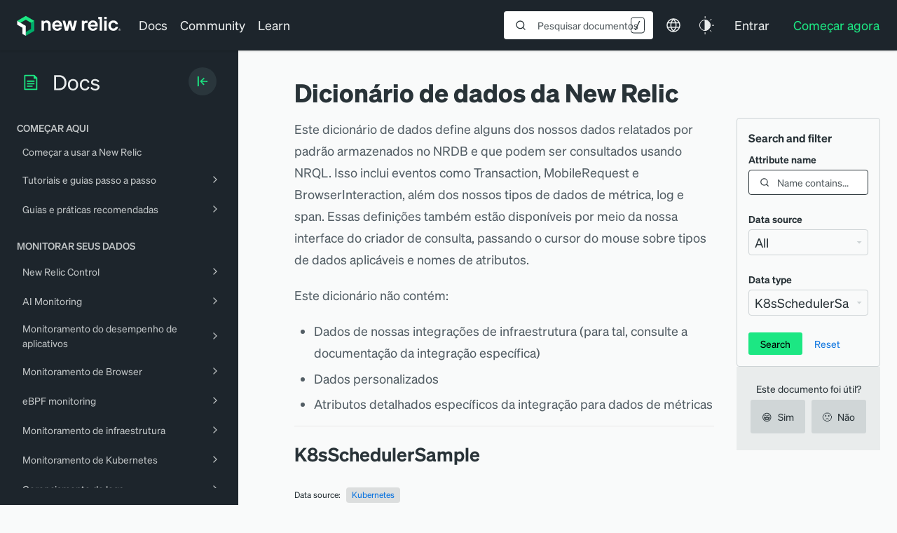

--- FILE ---
content_type: text/html; charset=utf-8
request_url: https://www.google.com/recaptcha/api2/anchor?ar=1&k=6LeGFt8UAAAAANfnpE8si2Z6NnAqYKnPAYgMpStu&co=aHR0cHM6Ly9kb2NzLm5ld3JlbGljLmNvbTo0NDM.&hl=en&v=PoyoqOPhxBO7pBk68S4YbpHZ&size=invisible&anchor-ms=20000&execute-ms=30000&cb=p5ub3g82ye78
body_size: 48654
content:
<!DOCTYPE HTML><html dir="ltr" lang="en"><head><meta http-equiv="Content-Type" content="text/html; charset=UTF-8">
<meta http-equiv="X-UA-Compatible" content="IE=edge">
<title>reCAPTCHA</title>
<style type="text/css">
/* cyrillic-ext */
@font-face {
  font-family: 'Roboto';
  font-style: normal;
  font-weight: 400;
  font-stretch: 100%;
  src: url(//fonts.gstatic.com/s/roboto/v48/KFO7CnqEu92Fr1ME7kSn66aGLdTylUAMa3GUBHMdazTgWw.woff2) format('woff2');
  unicode-range: U+0460-052F, U+1C80-1C8A, U+20B4, U+2DE0-2DFF, U+A640-A69F, U+FE2E-FE2F;
}
/* cyrillic */
@font-face {
  font-family: 'Roboto';
  font-style: normal;
  font-weight: 400;
  font-stretch: 100%;
  src: url(//fonts.gstatic.com/s/roboto/v48/KFO7CnqEu92Fr1ME7kSn66aGLdTylUAMa3iUBHMdazTgWw.woff2) format('woff2');
  unicode-range: U+0301, U+0400-045F, U+0490-0491, U+04B0-04B1, U+2116;
}
/* greek-ext */
@font-face {
  font-family: 'Roboto';
  font-style: normal;
  font-weight: 400;
  font-stretch: 100%;
  src: url(//fonts.gstatic.com/s/roboto/v48/KFO7CnqEu92Fr1ME7kSn66aGLdTylUAMa3CUBHMdazTgWw.woff2) format('woff2');
  unicode-range: U+1F00-1FFF;
}
/* greek */
@font-face {
  font-family: 'Roboto';
  font-style: normal;
  font-weight: 400;
  font-stretch: 100%;
  src: url(//fonts.gstatic.com/s/roboto/v48/KFO7CnqEu92Fr1ME7kSn66aGLdTylUAMa3-UBHMdazTgWw.woff2) format('woff2');
  unicode-range: U+0370-0377, U+037A-037F, U+0384-038A, U+038C, U+038E-03A1, U+03A3-03FF;
}
/* math */
@font-face {
  font-family: 'Roboto';
  font-style: normal;
  font-weight: 400;
  font-stretch: 100%;
  src: url(//fonts.gstatic.com/s/roboto/v48/KFO7CnqEu92Fr1ME7kSn66aGLdTylUAMawCUBHMdazTgWw.woff2) format('woff2');
  unicode-range: U+0302-0303, U+0305, U+0307-0308, U+0310, U+0312, U+0315, U+031A, U+0326-0327, U+032C, U+032F-0330, U+0332-0333, U+0338, U+033A, U+0346, U+034D, U+0391-03A1, U+03A3-03A9, U+03B1-03C9, U+03D1, U+03D5-03D6, U+03F0-03F1, U+03F4-03F5, U+2016-2017, U+2034-2038, U+203C, U+2040, U+2043, U+2047, U+2050, U+2057, U+205F, U+2070-2071, U+2074-208E, U+2090-209C, U+20D0-20DC, U+20E1, U+20E5-20EF, U+2100-2112, U+2114-2115, U+2117-2121, U+2123-214F, U+2190, U+2192, U+2194-21AE, U+21B0-21E5, U+21F1-21F2, U+21F4-2211, U+2213-2214, U+2216-22FF, U+2308-230B, U+2310, U+2319, U+231C-2321, U+2336-237A, U+237C, U+2395, U+239B-23B7, U+23D0, U+23DC-23E1, U+2474-2475, U+25AF, U+25B3, U+25B7, U+25BD, U+25C1, U+25CA, U+25CC, U+25FB, U+266D-266F, U+27C0-27FF, U+2900-2AFF, U+2B0E-2B11, U+2B30-2B4C, U+2BFE, U+3030, U+FF5B, U+FF5D, U+1D400-1D7FF, U+1EE00-1EEFF;
}
/* symbols */
@font-face {
  font-family: 'Roboto';
  font-style: normal;
  font-weight: 400;
  font-stretch: 100%;
  src: url(//fonts.gstatic.com/s/roboto/v48/KFO7CnqEu92Fr1ME7kSn66aGLdTylUAMaxKUBHMdazTgWw.woff2) format('woff2');
  unicode-range: U+0001-000C, U+000E-001F, U+007F-009F, U+20DD-20E0, U+20E2-20E4, U+2150-218F, U+2190, U+2192, U+2194-2199, U+21AF, U+21E6-21F0, U+21F3, U+2218-2219, U+2299, U+22C4-22C6, U+2300-243F, U+2440-244A, U+2460-24FF, U+25A0-27BF, U+2800-28FF, U+2921-2922, U+2981, U+29BF, U+29EB, U+2B00-2BFF, U+4DC0-4DFF, U+FFF9-FFFB, U+10140-1018E, U+10190-1019C, U+101A0, U+101D0-101FD, U+102E0-102FB, U+10E60-10E7E, U+1D2C0-1D2D3, U+1D2E0-1D37F, U+1F000-1F0FF, U+1F100-1F1AD, U+1F1E6-1F1FF, U+1F30D-1F30F, U+1F315, U+1F31C, U+1F31E, U+1F320-1F32C, U+1F336, U+1F378, U+1F37D, U+1F382, U+1F393-1F39F, U+1F3A7-1F3A8, U+1F3AC-1F3AF, U+1F3C2, U+1F3C4-1F3C6, U+1F3CA-1F3CE, U+1F3D4-1F3E0, U+1F3ED, U+1F3F1-1F3F3, U+1F3F5-1F3F7, U+1F408, U+1F415, U+1F41F, U+1F426, U+1F43F, U+1F441-1F442, U+1F444, U+1F446-1F449, U+1F44C-1F44E, U+1F453, U+1F46A, U+1F47D, U+1F4A3, U+1F4B0, U+1F4B3, U+1F4B9, U+1F4BB, U+1F4BF, U+1F4C8-1F4CB, U+1F4D6, U+1F4DA, U+1F4DF, U+1F4E3-1F4E6, U+1F4EA-1F4ED, U+1F4F7, U+1F4F9-1F4FB, U+1F4FD-1F4FE, U+1F503, U+1F507-1F50B, U+1F50D, U+1F512-1F513, U+1F53E-1F54A, U+1F54F-1F5FA, U+1F610, U+1F650-1F67F, U+1F687, U+1F68D, U+1F691, U+1F694, U+1F698, U+1F6AD, U+1F6B2, U+1F6B9-1F6BA, U+1F6BC, U+1F6C6-1F6CF, U+1F6D3-1F6D7, U+1F6E0-1F6EA, U+1F6F0-1F6F3, U+1F6F7-1F6FC, U+1F700-1F7FF, U+1F800-1F80B, U+1F810-1F847, U+1F850-1F859, U+1F860-1F887, U+1F890-1F8AD, U+1F8B0-1F8BB, U+1F8C0-1F8C1, U+1F900-1F90B, U+1F93B, U+1F946, U+1F984, U+1F996, U+1F9E9, U+1FA00-1FA6F, U+1FA70-1FA7C, U+1FA80-1FA89, U+1FA8F-1FAC6, U+1FACE-1FADC, U+1FADF-1FAE9, U+1FAF0-1FAF8, U+1FB00-1FBFF;
}
/* vietnamese */
@font-face {
  font-family: 'Roboto';
  font-style: normal;
  font-weight: 400;
  font-stretch: 100%;
  src: url(//fonts.gstatic.com/s/roboto/v48/KFO7CnqEu92Fr1ME7kSn66aGLdTylUAMa3OUBHMdazTgWw.woff2) format('woff2');
  unicode-range: U+0102-0103, U+0110-0111, U+0128-0129, U+0168-0169, U+01A0-01A1, U+01AF-01B0, U+0300-0301, U+0303-0304, U+0308-0309, U+0323, U+0329, U+1EA0-1EF9, U+20AB;
}
/* latin-ext */
@font-face {
  font-family: 'Roboto';
  font-style: normal;
  font-weight: 400;
  font-stretch: 100%;
  src: url(//fonts.gstatic.com/s/roboto/v48/KFO7CnqEu92Fr1ME7kSn66aGLdTylUAMa3KUBHMdazTgWw.woff2) format('woff2');
  unicode-range: U+0100-02BA, U+02BD-02C5, U+02C7-02CC, U+02CE-02D7, U+02DD-02FF, U+0304, U+0308, U+0329, U+1D00-1DBF, U+1E00-1E9F, U+1EF2-1EFF, U+2020, U+20A0-20AB, U+20AD-20C0, U+2113, U+2C60-2C7F, U+A720-A7FF;
}
/* latin */
@font-face {
  font-family: 'Roboto';
  font-style: normal;
  font-weight: 400;
  font-stretch: 100%;
  src: url(//fonts.gstatic.com/s/roboto/v48/KFO7CnqEu92Fr1ME7kSn66aGLdTylUAMa3yUBHMdazQ.woff2) format('woff2');
  unicode-range: U+0000-00FF, U+0131, U+0152-0153, U+02BB-02BC, U+02C6, U+02DA, U+02DC, U+0304, U+0308, U+0329, U+2000-206F, U+20AC, U+2122, U+2191, U+2193, U+2212, U+2215, U+FEFF, U+FFFD;
}
/* cyrillic-ext */
@font-face {
  font-family: 'Roboto';
  font-style: normal;
  font-weight: 500;
  font-stretch: 100%;
  src: url(//fonts.gstatic.com/s/roboto/v48/KFO7CnqEu92Fr1ME7kSn66aGLdTylUAMa3GUBHMdazTgWw.woff2) format('woff2');
  unicode-range: U+0460-052F, U+1C80-1C8A, U+20B4, U+2DE0-2DFF, U+A640-A69F, U+FE2E-FE2F;
}
/* cyrillic */
@font-face {
  font-family: 'Roboto';
  font-style: normal;
  font-weight: 500;
  font-stretch: 100%;
  src: url(//fonts.gstatic.com/s/roboto/v48/KFO7CnqEu92Fr1ME7kSn66aGLdTylUAMa3iUBHMdazTgWw.woff2) format('woff2');
  unicode-range: U+0301, U+0400-045F, U+0490-0491, U+04B0-04B1, U+2116;
}
/* greek-ext */
@font-face {
  font-family: 'Roboto';
  font-style: normal;
  font-weight: 500;
  font-stretch: 100%;
  src: url(//fonts.gstatic.com/s/roboto/v48/KFO7CnqEu92Fr1ME7kSn66aGLdTylUAMa3CUBHMdazTgWw.woff2) format('woff2');
  unicode-range: U+1F00-1FFF;
}
/* greek */
@font-face {
  font-family: 'Roboto';
  font-style: normal;
  font-weight: 500;
  font-stretch: 100%;
  src: url(//fonts.gstatic.com/s/roboto/v48/KFO7CnqEu92Fr1ME7kSn66aGLdTylUAMa3-UBHMdazTgWw.woff2) format('woff2');
  unicode-range: U+0370-0377, U+037A-037F, U+0384-038A, U+038C, U+038E-03A1, U+03A3-03FF;
}
/* math */
@font-face {
  font-family: 'Roboto';
  font-style: normal;
  font-weight: 500;
  font-stretch: 100%;
  src: url(//fonts.gstatic.com/s/roboto/v48/KFO7CnqEu92Fr1ME7kSn66aGLdTylUAMawCUBHMdazTgWw.woff2) format('woff2');
  unicode-range: U+0302-0303, U+0305, U+0307-0308, U+0310, U+0312, U+0315, U+031A, U+0326-0327, U+032C, U+032F-0330, U+0332-0333, U+0338, U+033A, U+0346, U+034D, U+0391-03A1, U+03A3-03A9, U+03B1-03C9, U+03D1, U+03D5-03D6, U+03F0-03F1, U+03F4-03F5, U+2016-2017, U+2034-2038, U+203C, U+2040, U+2043, U+2047, U+2050, U+2057, U+205F, U+2070-2071, U+2074-208E, U+2090-209C, U+20D0-20DC, U+20E1, U+20E5-20EF, U+2100-2112, U+2114-2115, U+2117-2121, U+2123-214F, U+2190, U+2192, U+2194-21AE, U+21B0-21E5, U+21F1-21F2, U+21F4-2211, U+2213-2214, U+2216-22FF, U+2308-230B, U+2310, U+2319, U+231C-2321, U+2336-237A, U+237C, U+2395, U+239B-23B7, U+23D0, U+23DC-23E1, U+2474-2475, U+25AF, U+25B3, U+25B7, U+25BD, U+25C1, U+25CA, U+25CC, U+25FB, U+266D-266F, U+27C0-27FF, U+2900-2AFF, U+2B0E-2B11, U+2B30-2B4C, U+2BFE, U+3030, U+FF5B, U+FF5D, U+1D400-1D7FF, U+1EE00-1EEFF;
}
/* symbols */
@font-face {
  font-family: 'Roboto';
  font-style: normal;
  font-weight: 500;
  font-stretch: 100%;
  src: url(//fonts.gstatic.com/s/roboto/v48/KFO7CnqEu92Fr1ME7kSn66aGLdTylUAMaxKUBHMdazTgWw.woff2) format('woff2');
  unicode-range: U+0001-000C, U+000E-001F, U+007F-009F, U+20DD-20E0, U+20E2-20E4, U+2150-218F, U+2190, U+2192, U+2194-2199, U+21AF, U+21E6-21F0, U+21F3, U+2218-2219, U+2299, U+22C4-22C6, U+2300-243F, U+2440-244A, U+2460-24FF, U+25A0-27BF, U+2800-28FF, U+2921-2922, U+2981, U+29BF, U+29EB, U+2B00-2BFF, U+4DC0-4DFF, U+FFF9-FFFB, U+10140-1018E, U+10190-1019C, U+101A0, U+101D0-101FD, U+102E0-102FB, U+10E60-10E7E, U+1D2C0-1D2D3, U+1D2E0-1D37F, U+1F000-1F0FF, U+1F100-1F1AD, U+1F1E6-1F1FF, U+1F30D-1F30F, U+1F315, U+1F31C, U+1F31E, U+1F320-1F32C, U+1F336, U+1F378, U+1F37D, U+1F382, U+1F393-1F39F, U+1F3A7-1F3A8, U+1F3AC-1F3AF, U+1F3C2, U+1F3C4-1F3C6, U+1F3CA-1F3CE, U+1F3D4-1F3E0, U+1F3ED, U+1F3F1-1F3F3, U+1F3F5-1F3F7, U+1F408, U+1F415, U+1F41F, U+1F426, U+1F43F, U+1F441-1F442, U+1F444, U+1F446-1F449, U+1F44C-1F44E, U+1F453, U+1F46A, U+1F47D, U+1F4A3, U+1F4B0, U+1F4B3, U+1F4B9, U+1F4BB, U+1F4BF, U+1F4C8-1F4CB, U+1F4D6, U+1F4DA, U+1F4DF, U+1F4E3-1F4E6, U+1F4EA-1F4ED, U+1F4F7, U+1F4F9-1F4FB, U+1F4FD-1F4FE, U+1F503, U+1F507-1F50B, U+1F50D, U+1F512-1F513, U+1F53E-1F54A, U+1F54F-1F5FA, U+1F610, U+1F650-1F67F, U+1F687, U+1F68D, U+1F691, U+1F694, U+1F698, U+1F6AD, U+1F6B2, U+1F6B9-1F6BA, U+1F6BC, U+1F6C6-1F6CF, U+1F6D3-1F6D7, U+1F6E0-1F6EA, U+1F6F0-1F6F3, U+1F6F7-1F6FC, U+1F700-1F7FF, U+1F800-1F80B, U+1F810-1F847, U+1F850-1F859, U+1F860-1F887, U+1F890-1F8AD, U+1F8B0-1F8BB, U+1F8C0-1F8C1, U+1F900-1F90B, U+1F93B, U+1F946, U+1F984, U+1F996, U+1F9E9, U+1FA00-1FA6F, U+1FA70-1FA7C, U+1FA80-1FA89, U+1FA8F-1FAC6, U+1FACE-1FADC, U+1FADF-1FAE9, U+1FAF0-1FAF8, U+1FB00-1FBFF;
}
/* vietnamese */
@font-face {
  font-family: 'Roboto';
  font-style: normal;
  font-weight: 500;
  font-stretch: 100%;
  src: url(//fonts.gstatic.com/s/roboto/v48/KFO7CnqEu92Fr1ME7kSn66aGLdTylUAMa3OUBHMdazTgWw.woff2) format('woff2');
  unicode-range: U+0102-0103, U+0110-0111, U+0128-0129, U+0168-0169, U+01A0-01A1, U+01AF-01B0, U+0300-0301, U+0303-0304, U+0308-0309, U+0323, U+0329, U+1EA0-1EF9, U+20AB;
}
/* latin-ext */
@font-face {
  font-family: 'Roboto';
  font-style: normal;
  font-weight: 500;
  font-stretch: 100%;
  src: url(//fonts.gstatic.com/s/roboto/v48/KFO7CnqEu92Fr1ME7kSn66aGLdTylUAMa3KUBHMdazTgWw.woff2) format('woff2');
  unicode-range: U+0100-02BA, U+02BD-02C5, U+02C7-02CC, U+02CE-02D7, U+02DD-02FF, U+0304, U+0308, U+0329, U+1D00-1DBF, U+1E00-1E9F, U+1EF2-1EFF, U+2020, U+20A0-20AB, U+20AD-20C0, U+2113, U+2C60-2C7F, U+A720-A7FF;
}
/* latin */
@font-face {
  font-family: 'Roboto';
  font-style: normal;
  font-weight: 500;
  font-stretch: 100%;
  src: url(//fonts.gstatic.com/s/roboto/v48/KFO7CnqEu92Fr1ME7kSn66aGLdTylUAMa3yUBHMdazQ.woff2) format('woff2');
  unicode-range: U+0000-00FF, U+0131, U+0152-0153, U+02BB-02BC, U+02C6, U+02DA, U+02DC, U+0304, U+0308, U+0329, U+2000-206F, U+20AC, U+2122, U+2191, U+2193, U+2212, U+2215, U+FEFF, U+FFFD;
}
/* cyrillic-ext */
@font-face {
  font-family: 'Roboto';
  font-style: normal;
  font-weight: 900;
  font-stretch: 100%;
  src: url(//fonts.gstatic.com/s/roboto/v48/KFO7CnqEu92Fr1ME7kSn66aGLdTylUAMa3GUBHMdazTgWw.woff2) format('woff2');
  unicode-range: U+0460-052F, U+1C80-1C8A, U+20B4, U+2DE0-2DFF, U+A640-A69F, U+FE2E-FE2F;
}
/* cyrillic */
@font-face {
  font-family: 'Roboto';
  font-style: normal;
  font-weight: 900;
  font-stretch: 100%;
  src: url(//fonts.gstatic.com/s/roboto/v48/KFO7CnqEu92Fr1ME7kSn66aGLdTylUAMa3iUBHMdazTgWw.woff2) format('woff2');
  unicode-range: U+0301, U+0400-045F, U+0490-0491, U+04B0-04B1, U+2116;
}
/* greek-ext */
@font-face {
  font-family: 'Roboto';
  font-style: normal;
  font-weight: 900;
  font-stretch: 100%;
  src: url(//fonts.gstatic.com/s/roboto/v48/KFO7CnqEu92Fr1ME7kSn66aGLdTylUAMa3CUBHMdazTgWw.woff2) format('woff2');
  unicode-range: U+1F00-1FFF;
}
/* greek */
@font-face {
  font-family: 'Roboto';
  font-style: normal;
  font-weight: 900;
  font-stretch: 100%;
  src: url(//fonts.gstatic.com/s/roboto/v48/KFO7CnqEu92Fr1ME7kSn66aGLdTylUAMa3-UBHMdazTgWw.woff2) format('woff2');
  unicode-range: U+0370-0377, U+037A-037F, U+0384-038A, U+038C, U+038E-03A1, U+03A3-03FF;
}
/* math */
@font-face {
  font-family: 'Roboto';
  font-style: normal;
  font-weight: 900;
  font-stretch: 100%;
  src: url(//fonts.gstatic.com/s/roboto/v48/KFO7CnqEu92Fr1ME7kSn66aGLdTylUAMawCUBHMdazTgWw.woff2) format('woff2');
  unicode-range: U+0302-0303, U+0305, U+0307-0308, U+0310, U+0312, U+0315, U+031A, U+0326-0327, U+032C, U+032F-0330, U+0332-0333, U+0338, U+033A, U+0346, U+034D, U+0391-03A1, U+03A3-03A9, U+03B1-03C9, U+03D1, U+03D5-03D6, U+03F0-03F1, U+03F4-03F5, U+2016-2017, U+2034-2038, U+203C, U+2040, U+2043, U+2047, U+2050, U+2057, U+205F, U+2070-2071, U+2074-208E, U+2090-209C, U+20D0-20DC, U+20E1, U+20E5-20EF, U+2100-2112, U+2114-2115, U+2117-2121, U+2123-214F, U+2190, U+2192, U+2194-21AE, U+21B0-21E5, U+21F1-21F2, U+21F4-2211, U+2213-2214, U+2216-22FF, U+2308-230B, U+2310, U+2319, U+231C-2321, U+2336-237A, U+237C, U+2395, U+239B-23B7, U+23D0, U+23DC-23E1, U+2474-2475, U+25AF, U+25B3, U+25B7, U+25BD, U+25C1, U+25CA, U+25CC, U+25FB, U+266D-266F, U+27C0-27FF, U+2900-2AFF, U+2B0E-2B11, U+2B30-2B4C, U+2BFE, U+3030, U+FF5B, U+FF5D, U+1D400-1D7FF, U+1EE00-1EEFF;
}
/* symbols */
@font-face {
  font-family: 'Roboto';
  font-style: normal;
  font-weight: 900;
  font-stretch: 100%;
  src: url(//fonts.gstatic.com/s/roboto/v48/KFO7CnqEu92Fr1ME7kSn66aGLdTylUAMaxKUBHMdazTgWw.woff2) format('woff2');
  unicode-range: U+0001-000C, U+000E-001F, U+007F-009F, U+20DD-20E0, U+20E2-20E4, U+2150-218F, U+2190, U+2192, U+2194-2199, U+21AF, U+21E6-21F0, U+21F3, U+2218-2219, U+2299, U+22C4-22C6, U+2300-243F, U+2440-244A, U+2460-24FF, U+25A0-27BF, U+2800-28FF, U+2921-2922, U+2981, U+29BF, U+29EB, U+2B00-2BFF, U+4DC0-4DFF, U+FFF9-FFFB, U+10140-1018E, U+10190-1019C, U+101A0, U+101D0-101FD, U+102E0-102FB, U+10E60-10E7E, U+1D2C0-1D2D3, U+1D2E0-1D37F, U+1F000-1F0FF, U+1F100-1F1AD, U+1F1E6-1F1FF, U+1F30D-1F30F, U+1F315, U+1F31C, U+1F31E, U+1F320-1F32C, U+1F336, U+1F378, U+1F37D, U+1F382, U+1F393-1F39F, U+1F3A7-1F3A8, U+1F3AC-1F3AF, U+1F3C2, U+1F3C4-1F3C6, U+1F3CA-1F3CE, U+1F3D4-1F3E0, U+1F3ED, U+1F3F1-1F3F3, U+1F3F5-1F3F7, U+1F408, U+1F415, U+1F41F, U+1F426, U+1F43F, U+1F441-1F442, U+1F444, U+1F446-1F449, U+1F44C-1F44E, U+1F453, U+1F46A, U+1F47D, U+1F4A3, U+1F4B0, U+1F4B3, U+1F4B9, U+1F4BB, U+1F4BF, U+1F4C8-1F4CB, U+1F4D6, U+1F4DA, U+1F4DF, U+1F4E3-1F4E6, U+1F4EA-1F4ED, U+1F4F7, U+1F4F9-1F4FB, U+1F4FD-1F4FE, U+1F503, U+1F507-1F50B, U+1F50D, U+1F512-1F513, U+1F53E-1F54A, U+1F54F-1F5FA, U+1F610, U+1F650-1F67F, U+1F687, U+1F68D, U+1F691, U+1F694, U+1F698, U+1F6AD, U+1F6B2, U+1F6B9-1F6BA, U+1F6BC, U+1F6C6-1F6CF, U+1F6D3-1F6D7, U+1F6E0-1F6EA, U+1F6F0-1F6F3, U+1F6F7-1F6FC, U+1F700-1F7FF, U+1F800-1F80B, U+1F810-1F847, U+1F850-1F859, U+1F860-1F887, U+1F890-1F8AD, U+1F8B0-1F8BB, U+1F8C0-1F8C1, U+1F900-1F90B, U+1F93B, U+1F946, U+1F984, U+1F996, U+1F9E9, U+1FA00-1FA6F, U+1FA70-1FA7C, U+1FA80-1FA89, U+1FA8F-1FAC6, U+1FACE-1FADC, U+1FADF-1FAE9, U+1FAF0-1FAF8, U+1FB00-1FBFF;
}
/* vietnamese */
@font-face {
  font-family: 'Roboto';
  font-style: normal;
  font-weight: 900;
  font-stretch: 100%;
  src: url(//fonts.gstatic.com/s/roboto/v48/KFO7CnqEu92Fr1ME7kSn66aGLdTylUAMa3OUBHMdazTgWw.woff2) format('woff2');
  unicode-range: U+0102-0103, U+0110-0111, U+0128-0129, U+0168-0169, U+01A0-01A1, U+01AF-01B0, U+0300-0301, U+0303-0304, U+0308-0309, U+0323, U+0329, U+1EA0-1EF9, U+20AB;
}
/* latin-ext */
@font-face {
  font-family: 'Roboto';
  font-style: normal;
  font-weight: 900;
  font-stretch: 100%;
  src: url(//fonts.gstatic.com/s/roboto/v48/KFO7CnqEu92Fr1ME7kSn66aGLdTylUAMa3KUBHMdazTgWw.woff2) format('woff2');
  unicode-range: U+0100-02BA, U+02BD-02C5, U+02C7-02CC, U+02CE-02D7, U+02DD-02FF, U+0304, U+0308, U+0329, U+1D00-1DBF, U+1E00-1E9F, U+1EF2-1EFF, U+2020, U+20A0-20AB, U+20AD-20C0, U+2113, U+2C60-2C7F, U+A720-A7FF;
}
/* latin */
@font-face {
  font-family: 'Roboto';
  font-style: normal;
  font-weight: 900;
  font-stretch: 100%;
  src: url(//fonts.gstatic.com/s/roboto/v48/KFO7CnqEu92Fr1ME7kSn66aGLdTylUAMa3yUBHMdazQ.woff2) format('woff2');
  unicode-range: U+0000-00FF, U+0131, U+0152-0153, U+02BB-02BC, U+02C6, U+02DA, U+02DC, U+0304, U+0308, U+0329, U+2000-206F, U+20AC, U+2122, U+2191, U+2193, U+2212, U+2215, U+FEFF, U+FFFD;
}

</style>
<link rel="stylesheet" type="text/css" href="https://www.gstatic.com/recaptcha/releases/PoyoqOPhxBO7pBk68S4YbpHZ/styles__ltr.css">
<script nonce="ybGLi49tGoM43zz3FC7y-g" type="text/javascript">window['__recaptcha_api'] = 'https://www.google.com/recaptcha/api2/';</script>
<script type="text/javascript" src="https://www.gstatic.com/recaptcha/releases/PoyoqOPhxBO7pBk68S4YbpHZ/recaptcha__en.js" nonce="ybGLi49tGoM43zz3FC7y-g">
      
    </script></head>
<body><div id="rc-anchor-alert" class="rc-anchor-alert"></div>
<input type="hidden" id="recaptcha-token" value="[base64]">
<script type="text/javascript" nonce="ybGLi49tGoM43zz3FC7y-g">
      recaptcha.anchor.Main.init("[\x22ainput\x22,[\x22bgdata\x22,\x22\x22,\[base64]/[base64]/bmV3IFpbdF0obVswXSk6Sz09Mj9uZXcgWlt0XShtWzBdLG1bMV0pOks9PTM/bmV3IFpbdF0obVswXSxtWzFdLG1bMl0pOks9PTQ/[base64]/[base64]/[base64]/[base64]/[base64]/[base64]/[base64]/[base64]/[base64]/[base64]/[base64]/[base64]/[base64]/[base64]\\u003d\\u003d\x22,\[base64]\\u003d\\u003d\x22,\x22dMOfwoPDmcKiL8OKwqHCn8Kxw7vCgAPDh8ORBkJ7UkbCnlhnwq5cwpMsw4fCnWtOIcKBR8OrA8OIwrE0T8OQwrrCuMKnLxjDvcK/w4oiNcKUWmJdwoBYEcOCRikNSlcnw6E/[base64]/woR8AcOiwox+w6TDhMOwbELCozTDjsOgwrxcSgfCiMOjJQDDkMOXUMKNaSdWeMKDwqbDrsK/DHnDiMOWwqYQWUvDisO7MiXCv8KvSwjDgcKzwpBlwpDDilLDmRV1w6swH8OIwrxPw7pkMsOxR3IRYk8qTsOWb3ABeMOiw4MTXDLDsl/[base64]/WcK5wpYDKsOOOMKWU8O0wo3CisKPTR0majB7Fht0woh2wq7DlMKOT8OERQPDlsKJb3YERsORIcOCw4HCpsKhUgByw5HCihHDi1DCmMO+wojDlAtbw6UbKyTClWvDvcKSwqpEFDIoAh3Dm1fCnD/[base64]/w7TDiMOJw5HCn1LDswXDkcOOcMKdJAdmR0fDhA/[base64]/DshfCrsOOR3MaasKzXicXw5kURFliwoQQwqbChMKjw4zDlcOVbxpPwo/CjcK+w4dfJcKMFCnCqMOYw7gXwrgREGTCmMOZeRRqAS/DjQLCmC0bw54jwqo+YMOzwpxYUsOlw784XMOjwpsKLl0yJg92woLCqgQxM2/CvEg8NsOafQcUC35PcUxzE8Oow5vDo8KKw7BPw7ssVcKUEMO6wosGwrfDrsOlMCkzDg3CmMOtw5x4QMOxwpHComt/w4rDoy/[base64]/w6EbJMOJwponNinCk8KdYMOAw5/DrMObwrHCqhPDjsOKw41fJsORSsO+ZBrCnRrChMKZEWjDrcKFJcK2LETDlsOSfURtw7nDmMOMPcOcPh/CiAvDksOpwqfDiHdOZUwbwp86wosQwo/ClXjDq8K4wqHDvzEoOTE6wr0mJCQWcBbCnsO9C8KYEmNWNDnDp8KqPnTDncKfW1HDjMOmC8OPwosZwrgMeAXCgsKnwpnChsOiw4zDjsOCw4jCsMOwwo/[base64]/DnAIXLsOEw6zCiG5xO8OgwoTDgcOeDMKgw6/Ds8Oqw6ZdT159wpIDLsK2w5/DvRsAwoTDoUzCvzbDocKvw48/SMKrw5tiNQ9jw6HDhnZGeXEfe8KnTMOdMCjChGnCplkOKjs2w5rCpngvLcKvE8OFTRzDqX5XNsKxw4MPSMODwp1dWMKXwoDDkm8RendzAAs/BsKOw4TCuMKhFsKMw7sQw7LChzTCgAtcw5LCgnHCsMKzwq4mwoXDs2bCnUpOwocww5PDsi4OwpQOw5XCrH/ClQR+KW54SHh3wpTDk8OwLcKuejEofcOlwqPDjcOLw6HClsO/wo8II3jCkjRDwo5VYsO7wrvCnFXCnMKAwroWw4vCt8OzJT/CkMKBw5TDj1oIEzbCisOAwppXXmRkRMOxw4vDlMOnGHEVwpvCtMOlw4HCpsKzw5ltJMOEO8Orw7NNwq/DvWJQVXkxG8O6G3HCmsO9T1ROw4fCucKBw7ZwKwzCrybDnsO4LsO+dAPCngdYw6svHyDDssO/dsKoN35QTcKbSE9Qwp0Dw5jCkMOxTQ7CgVJ4w6bDoMOvwrECwqvDksKGwqHDl2PDgiQNwoDCuMOjwo47HGV4w69QwpsOw7nCgStTM3jDiifDiw4qPicxKsOWdGcNwqUwcABlWCDDk1V/[base64]/DhWIsw7oaO2YbUD90woF8w6bDqzLDpyfCq3d9w6dywqBow6hJa8K7MVvDoh/[base64]/DsHshDHMWw5zDo8O0K0pXbcKdHMKnw7YRwrXDtcOiw6oXHAs8CW9bDsOhQMKqQsOlAxDDn0HClmHCv1twNzMlwrltOX7Dtm0VMsKtwo8pc8Oow6hmwq53w6fCqMOkwqTDmz/ClBDCn2QowrFQwqvCvsO3w7fCoWQPwp3DmhPCs8Kew6Fiw6DDpFHDrUwQcG0nIAnCgcKLwrdTwqTDgzHDsMOewogFw4HDiMKPFcKYMcOkKRrDkiMIw6fDsMOmwp/DmcKrOcKzBnwbw7JbRkLDt8Oow6xqw4LClyrDj2XCr8KKWsOJw7dcw5RWHBPCmE3DplRrUxnDryLDhsK+RAfDl1RUw7TCscO1w6HCqFNvw41PLmvDnDNjw6zCkMOBGsO5Pis3PRrDpg/DqMOPwp3Do8ORwonDgsOPwoVXw4HCnMOcARgkwrUSwo/CqTbDmcOpw61NXcOlw4MdJ8KZw4Few40LAF3CvsKKCMKwCsO/wrHDl8KJwqJORSIow47CujkaF3TDmMOiKw4ywo3DjcKbw7ErbcOzb3hXAcOBGcOSwr/Dk8KqKsK2w5zDsMKIYcKmBMOAeQpQw6weQz8ETcOXfFFwcjHCpsK1w79KWTFwNcKKw7vCnA8nFAZUKcKOw4fCn8OGwoLDhsOqJsONw4/[base64]/Cu11xw65Vw4ECb1otwp3CmMOxWDNFwr1uw4VMwpLDpiHDuAvDtsKAYArCsk3CtsORBsKPw6cOXMKLDR7DlsKdw4PDvnPDs2fDj04LwqrCuW7DhMOlPMOdfhNBOWfDqMOXwqVhw5c4w5BGwo3DicKnbsKMe8KBwrR6ayV2bsOVaVkdwrY2NnQiwrk/wqFiElotISYMw6fDlnfCnEXDg8OSw68Nw5fCnUPDn8KnWybDo0Rvw6HCuCt8PDvDlSwUw7/DsFxhwpHChcOZwpbDmAHCnW/[base64]/[base64]/[base64]/IXQ+XsKgFcKnSRHCv1vDh8OEdG9ow7Z8wpVGHMKgw4/CgsKfRF3CpsOSw6Ykw4suw5FofEnCjsOXwqhEwr/CtirDug3DoMOHYMO7aTg/RC5rwrfDjTQ0wp7Cr8KGwrzCtGdHcBTCn8KiPsKYwpgRcEw8YMK4HsOmBihBUyzDs8O/S0Vwwpcaw68lHsKow6PDt8OjScKow4ULQ8OfwqLCo3/DgRNgGFluMsK2w5cWw55RQXAPw6PDiWLCvMOeFMOldzzCisK4w78Mw6tPY8KKDWHDkFDCkMOawo5eZsKbfD0gwoPCrsOTw4sawq3Dr8KMDcKwGR1fw5BPJ1h1wqtewr/[base64]/[base64]/[base64]/CnsOFw7BmwoHDv8ODRcK5wovCqWjDqEdpwpfCvsO1w6rDrk/DvsKnw4LCk8O/VcOiZ8K2bsKHwp/DjcOZAMK6w7zChcOUwp8VYAHCrlbDgl11w5JxUcO7wrxdcsOjw6YocsKpF8OlwrMOw51lWFXCn8K4QHDDnBrCsTjCocOrN8OUwpw/[base64]/cCh2wozCtMKkw7Rqw5rDpB4vw6/[base64]/CjsOPeX/CsMOUJ8KqbUjCusK3Cz0mPcOnRk/CoMOuIMKrw7vCgGZTw4nCiEQPeMK6AsOuHEIpw6PDvQhxw48DPio6H1IsLMORalQ5wqsKwrPDsFAjVy3DrjTCosK/JAdTw6Qsw7dGYcOFF2JEw5rDrcK2w6g+w7/DtyTCuMOILBU8Zjsdw40kYcKKw6bDsis8w7nCuRwZfTHDsMOBw7fDpsOTwqgLwrPDondQw4LCgMOTEsOlwqY+woTDpwvCo8KVZQt8RcKSwp8sWTIEw4AZG3odEsOoWcOow5/CgcOMK08fZmxqIsKuw70dwot8MSXDjQ0qw5/[base64]/Cvl3CtSrCn8OQwrVgwonCpSfDhgkUw6M9w5/DlMOewq5TW2rDvMKsTRdISXFhwrhDP1XCn8K/QcOABzxFwpBlw6J1BcKnFsOlwp3DhcKqw5nDjBgmQ8K4EVfCikRpTFZcwqI+WmUoUMODCU0aRwNLI0Z+aFk6TMO3QQ15wpXDiGzDhsKBw7Y2w5DDsjbDtlxeI8Kgw5DCmEE5DcKVGFLCscOuwqk2w5DCuVULwobCtMO/w4rDl8OPJMKGwqjDrlFIN8OhwpNmwrgdwqxFIRk4O25YLsK4wr3Dp8KhHsOGwobClU9lw4TCv0ctwrV8w5oaw7knTsONb8OuwpYcSsKZwp04YjVywoQTDFlhw60HGcOMwpzDpTLDncKvwpvCpg7CmALCksOEUcKQVcKgwrdjw7ApFsOVwrcRTcKmwoErw4PDrQ/[base64]/DvCvDusOhKU/[base64]/DpsOlcCE/[base64]/w6UUZcKXb8OWcR8FwqIzdSXDnlMIGwglw73CocKqwr9zwpbChcO9fDTCiCPCrsKmK8Oxw5jCpk7CkMKhMMOOAMOKaVd5w5gNb8K8K8O9GsKfw7XDli/DjcK5w64eOMOyGVHDpGR/wooWRMOHPyUULsOzw7dWXg/DumDDjXPCgTfCp1JawpA2w4rDoDfCqigbwo9fw5XCsTXDjsOUTnnCpHbCiMOFwpDCp8KUDUPDocKgw68NwrrDpsK9wozCrGdTGTdfw41Mwr51PiPDkTA1w4bCl8OrHwgPL8KjwobClyYWwpBSAMOJwr4eG3LCoi/Cm8KSaMK+CkUAK8KhwpgHwrzChj5GAlMxIAI7wojDrFQ/w6g8woZfNHnDuMOWwpvChC02QcK6NsKPwqoGP1Bmwp5LGMKnWcKXZ3txGWrDuMO2wrfDisKtbcO+wrbClQoLw6LDgcKyHMKywqlDwr/[base64]/w7bDpcKkUsOxwrrCnnXCkUbCvRXCgUlvw7l2fcKUw5VCVlsEwofDqlZNdhLDpQrCh8OBbmd1w7/[base64]/DncK7XyHCjX7ClVI/wq3ClsOpw4Qcw63Ci8KROcKlwqXCicKkwr53aMKPwp7DgxbDslnDrgHDsgHDpcKrfcOBwpzDpMOrw7zDn8OTw6nDrHTCu8OgZ8OWbDrCksOvCcKow5EED21/JcOaAMKPXA07d2/[base64]/DphjDg2fDnMKNwpDDgmJNwoo6w5Z9wp7DhMK6dRhIHQfDqcKIaAvCusKDwoXDtiYqwqbCiHnDj8K1wpPCpULCpms1A0QYwrjDqUbCrmZOVMOPwqUHBjDDmT0nb8KTw6zDvEUmwoHCmcKQSWPCj3DDh8K2VcOWS2TDjMKXPxIofkM7KFZjwoXCjBzCoigAw6/CvBDDnGNeE8OBw7rDoETCgUkjw7LCnsOWGhXDpMOLR8O6fgwUaWjDggp6w74gwrTCgF7DgXcfw6LDgsOoXcOdFsKPw5fCncKNw7tQXsOLCMKCCknCgArDrngyGwXCrsOTwoIoUlt9w6PDs1Q2fBXCkVQAFcKYZUhGw7vCqi/CnXUKw6FQwpVqBxXDuMKuGxMhViZ6w5rDnQU1wr/DnsK7QwHCnMKRw5fDtWPDkEfCs8KtwqPDn8KywpYMYsOXwr/[base64]/LcKWw4sLXCvCvsKKZsOnWcKwTT3CkkXCuCjDlzTCksKIDMKTPcOvMU7DswfDmBHCi8Ouw4XCt8K7w5g5UcOFw5oaK1HCsQ/DhX3ClFrCtgNrT3PDt8Ogw7fCs8KdwrPCkUFeaHbDk21Xb8Ojw7PCt8Krw5/CpAfClQddTUQQIXBkXmTDk0/Ci8Kfwp/CicK+LcOHwrbDvsKHZG3DjXTDrHDDlMO0N8OBwpfDosKRw6/DpcKfKxBlwp97w4HDt2x/wofCm8OUw7AXw6BGwrPCm8KNZQ3DtVfDmcO7w50vw7MwWMKFwp/Cu07DscOGw5DDlcO/UDbDmMO4w4fDlg7ChsKZfGrCozQvw7HCuMORwrVpHcOnw4TCkWEBw59Hw7/[base64]/wp7Ckhg1wrc7dMOtQWslZ8KmwrTDjwTDqC5jw7PClHPCn8K8w5zCkhbCr8KOwqDDrcKxIsOzGzbChsOmc8K1HTppX3FSVgvCj0hGw73Du1HDmXPCgsONF8Ouf2YpBUDDqcKuw7svWCbCqcOdwo/[base64]/CrUt3cnhwAcOHY33Co8Kmw4d1QTfCksKSK8OsCAtxwod3WG1EGTE2wo1BYTliw7V0woBcRsOuw7tRU8OuwrHCrGNzaMKHwoLCtcKCRMOHYcKnbm7Dp8O/w7cgwoAEwqQgacK3w4l4w6HDvsKsBMK/IBjCjcKwwpzDnMK2Y8OdJcOHw58PwoctTVlpw4vDi8Odwr7CoxzDrsOaw5Zcw6/DsWjCjThwe8OIwqvCixJRNGvCvV00EMOvLsK7WcKsFFXDmT5TwqrCq8OzFEzCqls5eMOPFcKYwrhDTEzDuyVmwoTCrxQLwrXDoBMpU8KQbMOMMmTCkMOqwrjCtH7Du150WMOMw5/[base64]/w6PDnDs0w5LDl1fDhwcGPMOJw6/DvWA5wovDumxaw4hGO8KuRMKqcsKcH8KAMsK0AGV0w6VWw6fDlyUKFTAGw6TCt8KqFj5Twq/[base64]/wptIw73Cg0gZw6zDrX7DlsO8wp/DrsK9DMKqW3orw53CvBhnDMKCw4s3wrNcwp90MBccD8K0w70KPyx4w49Dw4/DmVUWfcOyJyUmNHjDgQXCvyVnwqckw4PCrMOIPMKadHNYaMOED8O/wrQhwo9nOj/DiyBzFcKGVGzCrS/Dp8O0wqYtEcK1Q8Odw5gUwrBaw4DDmhthw5Afw7J/Z8OeCXo8w7zCjsKgLjDDpcOhw454wpp7wq49VXPDuXzDpXPDoyMOBQBnZMK8LMKPw5QgBSPDvsKJw7fChsKcGHXDnhfChMKzIsO3OR7Cn8KPw4MLwroLwqbDhztSwrnDjiDCscKMw7UxMD8mw7wQwqHCl8OUZznDim/Cv8Kwd8KdDEB8wpLDlDrCqS0HQ8Oaw6BXRcO8JFlHwocOXMOkfcKTVcO9D1AQwpMqwo3Dl8O8wr3Ch8OCwqJIwqPDjcODQMKVScOWKHfClnbDjEXCtkYkwoDDtcOuwpIkwpDDvcOZN8KKwq98w63CvMKJw5/[base64]/DlVrCokJKwrfCs8KDw5nDoMO0VcK0wqUWX3NpXcKBw6XCgghaZzTCpcKnQ1R/wobDlTx4wrBqT8K3HMKZRsO7F0oKCcOmw47CkEwlw5o0HMK9wpo9cF7CjsOUwq3Cg8OnQcOvWlzCnChYwpsYw5RNJTLCp8K1H8Okw7QtfsOKfUjCk8OQwovCoi0Aw4hZWcKnwrRoSMKSUGtVw4YbwprDncO/[base64]/DpgDDtg5gw60iIybDtGRAwrTDjWPCigDDqcOHwqnCv8KpJMOHwohKwp40V3t+TG50w7lEw6LDt0LDjsOmwpPCscK7wpHCisKQW1RWDTNHIGBmXmvDnsK+w5otw6F0LcOmdsOGw5/CkcOlGcOzw6zCqncIO8OjImHCkXIJw5TDgATCn0kyaMO2w7cAw5vCrkp/Fx/DlMK0w6MDDcKQw5jDocOeB8Ocw6NbIynDq2DDvzBUw5bClGtCcsKDOFrCqhhvw4AmUcKXOsO3BMKtXGdTwrwuwqVJw4ccw4VTw7/DhSknVWhmNMKpw6M7PMOiwrzChMOnA8KjwrnDg1RrXsOOcsK0DGXCnwonwpEHw7LDokZVYkJUwpfCiSMHwqgoQMOkL8OVRhYPB2NvwrLCmCNywrvCpBTCl0XDocO1SlnChHlgMcO3w7FYw6AKL8OVMXFbasOxa8Obw7lNwodsIQ4TKMOjw4fCvMKyKcK/M2zDuMKXfMK6wqvDhMONw4YYw7zDjsOCwrRsL2kmwonDg8KkRWrDv8K/[base64]/Dv3UfQcOCD8KOwqPDs8KjbsK3wqUWw60rZFQ/wqoVw5/CvsOOXMKLw5U4wrI7I8KdwrvDncOtwrQPT8KGw49QwqjCkGLCgsO2w4XCpcKBw4dxNcKFesKQwqjDtSvCicKzwq8eKQoUUX7CjsK+QG45McOCfVfCiMOHwpLDnjUvw53Dq3bCmgTCmjMPDMKWwqfCllpEwojDnQ5Yw4HCnk/ClMKiGkoDwpTCqcK4w5vDoHLCksOfQ8KNRAMIGGdfUMOGwpjDgF5aej7DrcOKwojDq8O9OMK9wqEGXjDCtcOfaR4+wqvDt8ORw512w7Ifw4zDm8ObWX1Af8OtQ8Kww5vDo8O8BsKaw6kgZsKJwoTCgXkEScKjNMOvA8O/dcO8M3DDv8OxPltvChBGwqt7ER5APsK1woJdY1JOw51Iw7bCqx/DoExVwot8LzrCtMOvwrQwC8Ozwp8vwrHDiQLClhpFDnzCoMK1E8OMO2vDvWTDshsKw7DCmEZOFMKQwoVMdi/DvsOUwo/DiMOow4zCssO1WMO0OMOjDcOrd8Okwox2VsK/XRIOw6rDkFjDtsOPW8O0w7cjWsO0QMOjw7Rnw7I/wp7CjMKVQibDvh/CiAIiwqrCmk/Dq8OANsOkwrUfMcKuBw88wo4kccOeBhBDRWFnwrbCv8OxwrjDtSM0BsKbwqdRHRLDvQQ1a8KcQMKLwqcdwplaw6gfwp7Dv8OPV8KrWcOmw5PDrkfDlicxwpPCn8K4GcOJS8O4cMOmT8OKCcKoRMOZfh5fV8OUFwVzEmwxwqFELsOqw5PCn8OIw4HCn1bDtB/DqMOxZcObelNMwqUkMxwvHsKEw58oGcOFw6nCnsK/KAItBsONwonCsBF3woHCjlrCmxIFwrFaLAltw5rCsUYcI0DCnCEzw5zCqy7Ci14Ow7FgOcOXw4HDhxTDjcKSw6ktwrHCqkN/wo9MfMOUfcKJX8KzdHbDkCdyDXYST8OcDgoCw7TCgmPDkcKjw7rCk8K1WAcDwotaw617ZmcHw4/DqjTCisKHbFbCrBnCu1rDnMK/IVEAGXtAwpTCtcOPacKIwo/CncOYNMKwfcOBGhfCsMOWOEDCvsOLCBRuw6wRdy8wwpBQwo4FAMOiwrAJw4bCuMO/wrAcMGfChFgwF13DnnnDusKMw6rDs8OANsO8wprCu01Rw75LXsKqw6VbVVjCnMK/dsKkwp8hwqJGdX8/JMOew6bCncOSSsKCfcKKw6fCtgYKw5rCv8K/I8KIKQzCgDcHwrDDtcKTwrPDjMKGw4t7FsOnw6BKJMKwO3UwwobDlw0AQ3AgFSfDoG3DpAJMQz7DtMOYw7RzIcOxHENsw6VRdMOYwoNAwoPCiA0QWMOdwrl5D8KZw7s7GGtxw4ZJwoQ8wp7CiMKEwpTDrixlw5Y5wpPDpiYLV8KRwqxBXcOxEm/Cu3TDhEEOdsKjZ2HDny5wBMKPCMKow6/[base64]/CiAdUJMO5c33DssKiwonCsgjCg8O8w6DCmcKswpw4YsKkOcKfHcOlw7zDvGRKwrpAwqvChUwRNcKeQ8KnfizCvmEVEsKLwqXDmsObSykbAWPCuxrCu3jCgVc5NMOhZsONWW/CriTDpibCkEnDmMO3bcO5wqzCucKjwqR1PiXDp8OdC8KowozCvMK/G8KqSihnQ07DtMKsGsOwBGUBw7Jhwq3DmjU6wpTDucKxwqsNw4svWiEGARhvw5pvworDsVY1XsKWw6/CrSoREwTDhRwAJcKmVsO6exHDisOewrkyJcKUITZtw4I+w5DDhsO5CjrDpHTDusKKM0olw5LCqMOcw7/Cv8OhwovCsVAYwpPDn0bCicOjOCV7XzhXwoTCh8OqwpXCtcKcw7loVCYlClwEwpnCvXPDhGzDvMOgw6XDkMKKZVbDlDbCnsKOw4fClsKFwrUqTjTDjAtIOADClcKoHk/[base64]/CrC7DisOBTMOIwpPCiGfDvW/DrCVtMMOsAXfDlMOtSsOZwqoIwp/CjTnDiMKWwqNVwqdAworCrnJjfcK/HGoJwrdew4I7wqfCr1MhbcKdw4JowrLDl8Kmw6fCvAUeIm3Dr8KVwocbw4/ChXVYWMOYKMKYw517w54LfBfDmcK4w7XDkjJlw7fCpG4PwrTDg30uwoXDvWdUw4J9Gj/DrhjDr8OCw5HCscKWw6wKw4LCrcKhDGjDhcKjKcOkwoxFw6wkw7nDgEY7wpAFw5fDuyp9wrPDnMORwqIYXHvDhiQtw47Cp2/DqFfCqcO6H8KZKcKHwpLCmsK1wo3CsMKIJsOJwo/DlcKAwrRwwr4GNRsCYDQtZsOGBy/Dm8KOYsO4w796ElFlwoxMKMOeGMKOV8OHw5stwqd+GMOqwrk7MMKGw4EKw5N0S8KDAMOjHsOAAmhUwpvCk3nDnsK0wpzDqcKkS8KBYmYUAnkRMQEKwrRFJ2LDhcOMw4wlGTc8wqgEEE7CiMOWw6LCuDbCl8K/f8KrAMKDwolBU8OsCTZPd1IgXRzDnAjDscK1fcKjw7DCh8KmVlHClsKuWSrDu8KTNgQvAsK2QMOewqLDoyfDhsKbw4/DgsONwoXDgHhHOzcgwrk1YhfDqsKcw4hqw44nw5wDw6vDrMKjMhwgw65Qw6XCqmbDt8OWMcOtKcKkwqHDmsOYdl8+wq4CRWoGXMKIw5zCiTXDl8KUw7MjV8KxOSQYw47DpHDCujfCtErClcO+woZDfsOIwp/[base64]/WcO8LMKPwpxiwr5Ow5HDlkgXwqzDrmEjw6zDs2xgw7XDvTNabGIvRsKcw5dJPsK8J8O2bsOLA8OwanQowpdUMxnDgcOBwozDsHrCu3BOw7hRH8OSDMKtwpLDmENEU8OSw6/CrhF3w5rCr8OOwptrwo/CqcK/DSvCssOyXjkEw5PCjsKVw7IFwo8Kw7nClgdEw5LDtXVDw4/DpsOhOsKZwoQLWMKDwrdHwqAiw5fDjcKiw7BtLMK5w5PCncKsw6xxwrzCqsOTw6fDl2vCojYDD0TDoEhQaA1dPsOwdMOMw6kbwpZ8w4fDsDAFw7pKwo7DryDCmMK/w6XDncOuCsOtw4ZWwpdjPxdWHsOxwpc7w4TDu8Okwo3CiGnDgMO6ED0dQ8KVLkBGZgkicUPCrT8bw6fChm5UAsKRTsOjw4LClmPCmWw9wpArZMOFMgEswpt/G2vDtMKow4FqwpdRYHDDqDYmecKLw5FMO8OdKG7CjcKlw5DDsirCgMOEwplXw6hMRcOXbcKcw6bDnsKfXQbCrMO4w47CrcOMGirCiXvDvm99wpY/wrLCpMOBc0bDsizDqsObAyTDm8OIwopGBsOZw7oZw48tEhwNb8KwEjnCnsO7w4wJw5HCjMKqwo8TChrCgHDChywtw7NmwoA2DCgdw5FoYzjDsw0sw5zCn8KVCRZGwpdvw4kvwoLDjx/ChRvCkMOIw6/Dg8KlFxJaR8KawpvDpQTDggAZLcOSMsOjw7UZHsODwrfCksK/w7zDksK/FhFwbBPDrX/CisOLwoXCoQgSw6bCoMOPBF3CrMK+d8OWH8O+wovDmXLCtgpFSEXCsk84w4vCg2hLYsK0C8KMc2HDp23Cokk0QMOUMMOjwqPCnkkLw7jCncKlwqNbOgLClmBjQA/Dji5nw5DDgE7DnWzCuhMJwp8MwoLClll8BkoEU8KkEFQNUMKrwoUVwqJiw48vwqVYXTrDuEBFB8OGL8OSwrjCmsOgw7rCnXE/S8OUw7YNRsOxFRseZm9lwpwWwrwjwqjDqsKWZcOTw7/[base64]/CnsKwa2LCpR7Dh0hbdsKPwpYqwpXCs8OOTjBFDmwXO8OWw57DqsOQwpHDqlJ5w6RvbGjDisOMF3jDqsOhwr9IC8O0wq/ClRUjXcO0G1XDsQ3CkMKYWilhw7l7SXDDtRtXworCrATDnR1ww7ZKw5zDklIcD8OBfcK5wownwpo0wrAywoPCi8K4wqjCgmLDm8OYaDLDmcO8PcKmbnzDjxAewpscBMKlw6DCnsOdw4BkwpkKwpsWRRXDhWbCqhIOw4/Dh8OvbMOsOmkIwrsIwobCgsK4wobClcKgw5rCvcK+w596w5FhCyowwo43acORwpfDpCN9FjwrdsOawprDrMOxEWPDj23DqDBgOsOLw4fDjsKZwo3Cg2krw4LCjsOhc8O1wo8aLwfCmsOfMQwVw6PCtRjDtwMKwp46AxdaETrChXjDgcKkWwPDlMKtw4I9S8O/wojDo8OSw6TChsKhwr/Cg0fCo3/DlMK7LxvCmsOtajHDhMOOwpjCoGvDp8KlPi/DqcKNPsK8w5DCrD3DiABqwq8gLEbCssO0E8KGW8OUXMO1csKpw5w1Y1/DtDfCmMKrRsKxw6rCj1HDjzAlw4nCq8O+wqDCsMKvGCLCmcO0w48SHDPCosKwJg5hcWvDhMK/dhAacMOTe8KHZcKzwr/[base64]/CvRDCgHxpw4LCojJRwprCgW0wwoHCt0LDrG/[base64]/FcOowqQeSMKfw5wdVVbCh8KscGrDusOKw5dPwovDn8KowqljZjcYw6LCsioBw71oRXsUw4HDu8KtwpvDpcKxwq4swp3ClAsUwrzCk8KSOcOqw7ZrdsOGAwTCgH/CosKRw6fCon9jO8O1w58OSHAmd1XCv8OFak/[base64]/Dn8OvwqVvw6DCmEZtwobCox3DkcKEw4TDj2QtwoMNw5tTw6fDgVPDhDXCjATDusOULVHDgcO8w5/Dn0d0wooEBMOzw4xSL8KXUcOYw5PCmMOwBSfDtMKDw7VJw7Fsw7TCujBjXyXDtMKYw5vDgA4va8OSworCj8KxfzHDosODw6dVFsOQw5QWKcK/[base64]/CqiRtwoZAw4zCnSPDocKRwpAeG8KgwrnDn8Ovw4bCqMK1wox+LTvDs39lfcO2w6vCicKAw6jClcKfw5jCicOGJsO+ShPCl8OlwqwbA0tzJsO8CHHCncK9wofChsO1LcKQwrXDil/Ck8KjwoXDpWMhw6zCl8K+IcO4DMOtQlJ8OMKqcSFfFyPCs0Vvw7RGDxx+F8O0wp3DnlXDhwXDi8OvJMKRZcOgwpPDoMKow7PCrBYNwrZ+w6ksUFMTwrvDu8KXZVcXEMOJwpcHRMKowpDDsQvDucKqM8KjW8KlXMK3XMKDw7pvwpdMw5Mzw6YYwq07Rz7Chy/[base64]/[base64]/[base64]/DtXpewrZHw6Vww7fDlcKARsOAw7QpIMKMD8K1TRrCjcKTwq09wqfCrz/Cmh4+Ww7CvhMIwoDDoDY7TSHCuHPCoMOBXsOMwqIuPUHDu8KhCHh5w4/CoMO3wobCjMK6cMKzwplpHn7CncKXRmw6w5PCpE7ClMKzw6rCvFTDim7CvsK0SlZcGMK6w7UeJGHDj8KAwogMNH/CvsKyR8KTWy5pM8K+cyNnF8Kic8ObIlEYM8Kpw6PDrsKHF8KmZVMew7nDnxpaw7HCoRfDsMK/w7YnCWbCgMKjd8KPEsORU8KSBSxqw50rw5PCuirDm8ObH3bCt8KmwqbDs8KYEMKNL2YvEsOcw5jDuxU8QUUKwq3DoMKgFcOpNkdZN8Oxw4LDtsOUw4pew7jDsMKNbQPDnUZeVzAiXMOsw4lxwo7DgmnDtcOMJ8O8fMOPaG9/w4JpTztOfFNJwoENw5rDl8K8A8KuwpLDgm/CkMOSJsO+w49Dw6s9w4xyQRxxfgPDoBxER8KHwpV5eTTDqsONckpGw653YsOIHMOhOAYMw5YSF8O2w5nCnsKnVx/Cu8OsC1Ziw4J3bg1ZTMK5woHCuEhOKcOSw6zDrcOCwo7DkDDCpsOZw7LDm8OVQsOMwprDicOEN8KiwqbDhcOgwpoyccOzwpVIw4TDkzR4wo5fw54WwqxiXQfDrBVtw50oNsOPOcOJU8KLw4hUTsKbAcKDwpnCi8OhZ8Oew6DCtyFqQC/[base64]/CcKLUT/CtsKVajrCpcKfw5vCp0HCpHUdB8OvwojCnR8fcCcvwqjCqcKNw5onw5QvwrzCnz5rw5LDjsO1wps6G3PDu8OwI1JWNn/DuMK9wpESw7JuHMKLVkTCmXUlQcKLw73Dn0VVekIsw4bDjRNkwqUmwoLCuUrDi0Z4B8KsDnjCo8KrwrA3ViLDujLCijBNw6HDjMKzccOvw65Vw77CmMKCRmsiN8Odw6rCuMKFccOTLRbDmEglQ8Krw63CtyZgw54twr8Ad2vDo8ObRw/[base64]/DusOiTcK6asKJw67Dv8K2wpfCjyHDjzwKCUbCnCJ4W1rCusO/wogfwpbDm8Knw47DjxJmwrkTOFjDlzEiwqnDthnDk1xXw6DDsx/Dsh/Ch8Kxw4wIBMO6H8KCw5TDpMK8KmcYw7LDvMO0NDs2acKdRR/DsTAsw5PDolBycMONwoh+ORjDpCdEw73Dl8OzwpctwqxowqrDoMOYwoJgC23CnB17wrZIwo7CrMOJWMKvw6fCnMKUUA5/[base64]/w4DCmhfCjsOjwp/CrMK5X8Ktw6jCpsOrw7PDnC0POMKNUsOoRCgYQMO+bD3DkSDDocKdZsKLZsK8wqzCksKDKTfCisKTwpvCuRl4w4rCnU8RTsOyZwIfwpHDliXDvMKpwr/ChsO4w6oiI8OLwqLChsKFFcO+woQIwq7DrsKvwq3CmsKCAQMowpZUUGrDiFLCkm7CjSLDkn3DrcODajEYwqbCgXPDnFoWaQ7CscOhG8O/w7/Cv8KZJcObw53DtMOywpJvVFIkaHM1dAoww5zDiMOswr3DtGIJVBMAwoHCmD5JasOHTlhIGsO5K3ECVwjCqcOfwrYKOHXDqXPChXPCpMOwUMOtw6I1Q8OGw6nDoX7ChgLConnDoMKOUFo/woY5wrbCuEbDtTwLw4NqcCo/cMK1LsOrw4/CusOrZnjCjsKSecKZwrQtTMKvw5gaw6HDtTcYQsK7Vg1FRcOQwqdiwpfCrgnClF4DGH/ClcKbwqAbwp/CqkfClMKmwpRQw7xwABLCrARIwrLCtMKbNsKCw7hJw657Y8OeX0N3w4HCsxzDscO/w6oRUWYjWBjCo2DCq3EJw6jCkEDCk8OWewTCjMKucTnChMKALAcUw6/Dt8KIwp3DpcK+fQ8/R8Oaw40LNwohwrkMDMKtWcKGwr1MXsKlASUHZ8KkI8KIwoHDo8OVw49zNcONCDbCkMOjHD/CrcO6wofCgnvDpsOQdUxXOMOFw5TDj3cpw6/CrsOsVsOewoxiF8OybkHCp8OxwrPCnyPDhRIpwqBWPG9Mw5HCvRdZw5Zpw5DCrsK8w4/[base64]/SMOjwpY2XwBTwojDpArDs8OmS8K1OnbDncKtw5XCoGAPwokPfcO/w5ltw4VXAMK5QMK8wrcBOSkiFsOawp1nasKSw5bCisOtD8KwMcOlw4DCvXIrYlEuw48sd0jDmTfDjFtVwonDphhUdsKCwoDDkMO1wq9Yw5vCmxJ/EsKOD8KswqlJw77DksO8wrvCt8Onw6PCq8OsUVXCjQ5WTcKGPXIhacKUGMKJwrvCgMOLXA/[base64]/CnFXDpEAhIsK/Gh8yCU/[base64]/w4MlYMOpw5xXGcOkd1RSQcO0wrEww7XCvigwTxFDw4Fxwq/CmzRIwq/DpMOVSwkMC8KaJ3nCkELCh8KXXsK0I3bDqjLCmsKmXcKxwqdSwoTCoMKoD07CqcO7CmFrw7x5QCDDlk3DmwbCgAHCv29gw4omw5Bkw61tw7ASwoDDq8OwVsKlVsKKwqfDncOpwpF6f8OKCyfClMKCw4zClMKWwoQOI2vCgV/DqcOAOjkyw6zDh8KIGQ7CnErDoW5Iw4vCgMK2ZhZFbkIxwo0Gw6bCryEPw7RBRsOTwoshw6EKw4rCtVBHw6h8wo/CmkhTQMO9AsOEEUDDq2EdfsO4wqJ1wrTCni53wrhxwr06esKzw5dWwqfCosKdwocabhfCsHHCusKsYXTCkMKgB33Cp8OcwrxcOzMoZhpcw7M/VcKPWkVdF3g3AcOONsKPw4hGMijDinIEw6E/wpJDw4vCi2nDrsOkZgYmQMKjSHlfFhXDp28ydsOOw4k1PsKQR2HDlCoXKVLDqMO3wojCncKawp/DsTXDnsOUCx7CkMORwqDCsMK2w5NxHGkFw65AAcKcwpNmw4ovKMKZJj/Dr8Knw6DDm8OJwpPCjRh/w44qLMOlw67DuDDDq8OzC8OCw4FZw6B/w41bwopQRlHDiWUFw59yfMOUw4FeBcKzYcONHQFAwprDkDXCmnXCr1jDjUTCp0jDmkIMSDrCpnvDjkxZaMOMwocRwq5IwoUzwqlGw5F/RMO3KSDDvFV4FcK1w6YoOShfwrd/EMKzw5J3w6bDpcO/wrlkMcONwocqBcKYwr3DiMKuw6zCpBZbwpvCtBwjAsKbDMKNXsK4w6V5wq89w6lSU1XCi8OyFW/Co8KSN096w7fDlS4uTiTDgsOwwrUcwpIDEAhtW8OpwqrDsEvDgcOEdMKjRMKZH8O9OS3CksO2w5TCqnADw53CvMKfw57Dn2sDwrPCi8K4wrFjw4xlw5PDjEkBPn/Cl8OJXsKOw6BYwpvDrl3CrhU8w4Now5zChjPDgjZnXsO8WVLDoMKKJyXDuRkwD8OUwpXDqcKYRcKvJklhw6V0GMO6wp3DhsKuw5rDnsKkBidgwrLCiiQtAMK9w6bDhRwfKnLDjcOKwrlJwpDDnV43W8K7w6XDujPDhGZtw4bDs8K/w4LCs8OBw6dlLMOhcAM2F8OJFklvCEB1w5PDjnhBwoxMw5hrw4LCnlt5woPCoyNqwr9xwoFcfSzDkcKNw6tuw6dbLB5AwrM9w7XCh8KfFARPKG/DjlnCkMK5wrnDk3k1w4QCw7rDoxPDg8KMw7zCn2FMw71nw5oNWMKhwq/DlDDDtHooSCRhwqPCgjLDnzfCvytzwonCtRXCsmMTw4ogw4/DjxvCv8KldcOSw4jDo8OAw5JPSSdJwq5aM8Otw6nCuUHCvcOXwrASwrrDm8K/wpfCpCJdwpTDgCQDF8OOLUJSw63DiMO/[base64]/DnX0VwrBXIMK/[base64]\\u003d\\u003d\x22],null,[\x22conf\x22,null,\x226LeGFt8UAAAAANfnpE8si2Z6NnAqYKnPAYgMpStu\x22,0,null,null,null,0,[21,125,63,73,95,87,41,43,42,83,102,105,109,121],[1017145,797],0,null,null,null,null,0,null,0,null,700,1,null,0,\[base64]/76lBhnEnQkZnOKMAhk\\u003d\x22,0,0,null,null,1,null,0,1,null,null,null,0],\x22https://docs.newrelic.com:443\x22,null,[3,1,1],null,null,null,1,3600,[\x22https://www.google.com/intl/en/policies/privacy/\x22,\x22https://www.google.com/intl/en/policies/terms/\x22],\x22SwqQ/TgoPqWoz1LlXE1hLJIfrPxAPn1kiXybt+AlCNM\\u003d\x22,1,0,null,1,1768694997853,0,0,[113,121,216],null,[182,207],\x22RC-uKsHI73yyMp80w\x22,null,null,null,null,null,\x220dAFcWeA7dop5m80LIjSbHNSbWiUD3Ik8IKgkw_85MZ0WKoJSCXSMUWx-q5ok1n1bgEbfvdD8nmKtUBtOjsyIQM2DDQQCrfeAtmg\x22,1768777797771]");
    </script></body></html>

--- FILE ---
content_type: text/html; charset=utf-8
request_url: https://www.google.com/recaptcha/api2/anchor?ar=1&k=6Lfn8wUiAAAAANBY-ZtKg4V9b4rdGZtJuAng62jo&co=aHR0cHM6Ly9kb2NzLm5ld3JlbGljLmNvbTo0NDM.&hl=en&v=PoyoqOPhxBO7pBk68S4YbpHZ&size=invisible&anchor-ms=20000&execute-ms=30000&cb=8wyi8sqcg892
body_size: 48458
content:
<!DOCTYPE HTML><html dir="ltr" lang="en"><head><meta http-equiv="Content-Type" content="text/html; charset=UTF-8">
<meta http-equiv="X-UA-Compatible" content="IE=edge">
<title>reCAPTCHA</title>
<style type="text/css">
/* cyrillic-ext */
@font-face {
  font-family: 'Roboto';
  font-style: normal;
  font-weight: 400;
  font-stretch: 100%;
  src: url(//fonts.gstatic.com/s/roboto/v48/KFO7CnqEu92Fr1ME7kSn66aGLdTylUAMa3GUBHMdazTgWw.woff2) format('woff2');
  unicode-range: U+0460-052F, U+1C80-1C8A, U+20B4, U+2DE0-2DFF, U+A640-A69F, U+FE2E-FE2F;
}
/* cyrillic */
@font-face {
  font-family: 'Roboto';
  font-style: normal;
  font-weight: 400;
  font-stretch: 100%;
  src: url(//fonts.gstatic.com/s/roboto/v48/KFO7CnqEu92Fr1ME7kSn66aGLdTylUAMa3iUBHMdazTgWw.woff2) format('woff2');
  unicode-range: U+0301, U+0400-045F, U+0490-0491, U+04B0-04B1, U+2116;
}
/* greek-ext */
@font-face {
  font-family: 'Roboto';
  font-style: normal;
  font-weight: 400;
  font-stretch: 100%;
  src: url(//fonts.gstatic.com/s/roboto/v48/KFO7CnqEu92Fr1ME7kSn66aGLdTylUAMa3CUBHMdazTgWw.woff2) format('woff2');
  unicode-range: U+1F00-1FFF;
}
/* greek */
@font-face {
  font-family: 'Roboto';
  font-style: normal;
  font-weight: 400;
  font-stretch: 100%;
  src: url(//fonts.gstatic.com/s/roboto/v48/KFO7CnqEu92Fr1ME7kSn66aGLdTylUAMa3-UBHMdazTgWw.woff2) format('woff2');
  unicode-range: U+0370-0377, U+037A-037F, U+0384-038A, U+038C, U+038E-03A1, U+03A3-03FF;
}
/* math */
@font-face {
  font-family: 'Roboto';
  font-style: normal;
  font-weight: 400;
  font-stretch: 100%;
  src: url(//fonts.gstatic.com/s/roboto/v48/KFO7CnqEu92Fr1ME7kSn66aGLdTylUAMawCUBHMdazTgWw.woff2) format('woff2');
  unicode-range: U+0302-0303, U+0305, U+0307-0308, U+0310, U+0312, U+0315, U+031A, U+0326-0327, U+032C, U+032F-0330, U+0332-0333, U+0338, U+033A, U+0346, U+034D, U+0391-03A1, U+03A3-03A9, U+03B1-03C9, U+03D1, U+03D5-03D6, U+03F0-03F1, U+03F4-03F5, U+2016-2017, U+2034-2038, U+203C, U+2040, U+2043, U+2047, U+2050, U+2057, U+205F, U+2070-2071, U+2074-208E, U+2090-209C, U+20D0-20DC, U+20E1, U+20E5-20EF, U+2100-2112, U+2114-2115, U+2117-2121, U+2123-214F, U+2190, U+2192, U+2194-21AE, U+21B0-21E5, U+21F1-21F2, U+21F4-2211, U+2213-2214, U+2216-22FF, U+2308-230B, U+2310, U+2319, U+231C-2321, U+2336-237A, U+237C, U+2395, U+239B-23B7, U+23D0, U+23DC-23E1, U+2474-2475, U+25AF, U+25B3, U+25B7, U+25BD, U+25C1, U+25CA, U+25CC, U+25FB, U+266D-266F, U+27C0-27FF, U+2900-2AFF, U+2B0E-2B11, U+2B30-2B4C, U+2BFE, U+3030, U+FF5B, U+FF5D, U+1D400-1D7FF, U+1EE00-1EEFF;
}
/* symbols */
@font-face {
  font-family: 'Roboto';
  font-style: normal;
  font-weight: 400;
  font-stretch: 100%;
  src: url(//fonts.gstatic.com/s/roboto/v48/KFO7CnqEu92Fr1ME7kSn66aGLdTylUAMaxKUBHMdazTgWw.woff2) format('woff2');
  unicode-range: U+0001-000C, U+000E-001F, U+007F-009F, U+20DD-20E0, U+20E2-20E4, U+2150-218F, U+2190, U+2192, U+2194-2199, U+21AF, U+21E6-21F0, U+21F3, U+2218-2219, U+2299, U+22C4-22C6, U+2300-243F, U+2440-244A, U+2460-24FF, U+25A0-27BF, U+2800-28FF, U+2921-2922, U+2981, U+29BF, U+29EB, U+2B00-2BFF, U+4DC0-4DFF, U+FFF9-FFFB, U+10140-1018E, U+10190-1019C, U+101A0, U+101D0-101FD, U+102E0-102FB, U+10E60-10E7E, U+1D2C0-1D2D3, U+1D2E0-1D37F, U+1F000-1F0FF, U+1F100-1F1AD, U+1F1E6-1F1FF, U+1F30D-1F30F, U+1F315, U+1F31C, U+1F31E, U+1F320-1F32C, U+1F336, U+1F378, U+1F37D, U+1F382, U+1F393-1F39F, U+1F3A7-1F3A8, U+1F3AC-1F3AF, U+1F3C2, U+1F3C4-1F3C6, U+1F3CA-1F3CE, U+1F3D4-1F3E0, U+1F3ED, U+1F3F1-1F3F3, U+1F3F5-1F3F7, U+1F408, U+1F415, U+1F41F, U+1F426, U+1F43F, U+1F441-1F442, U+1F444, U+1F446-1F449, U+1F44C-1F44E, U+1F453, U+1F46A, U+1F47D, U+1F4A3, U+1F4B0, U+1F4B3, U+1F4B9, U+1F4BB, U+1F4BF, U+1F4C8-1F4CB, U+1F4D6, U+1F4DA, U+1F4DF, U+1F4E3-1F4E6, U+1F4EA-1F4ED, U+1F4F7, U+1F4F9-1F4FB, U+1F4FD-1F4FE, U+1F503, U+1F507-1F50B, U+1F50D, U+1F512-1F513, U+1F53E-1F54A, U+1F54F-1F5FA, U+1F610, U+1F650-1F67F, U+1F687, U+1F68D, U+1F691, U+1F694, U+1F698, U+1F6AD, U+1F6B2, U+1F6B9-1F6BA, U+1F6BC, U+1F6C6-1F6CF, U+1F6D3-1F6D7, U+1F6E0-1F6EA, U+1F6F0-1F6F3, U+1F6F7-1F6FC, U+1F700-1F7FF, U+1F800-1F80B, U+1F810-1F847, U+1F850-1F859, U+1F860-1F887, U+1F890-1F8AD, U+1F8B0-1F8BB, U+1F8C0-1F8C1, U+1F900-1F90B, U+1F93B, U+1F946, U+1F984, U+1F996, U+1F9E9, U+1FA00-1FA6F, U+1FA70-1FA7C, U+1FA80-1FA89, U+1FA8F-1FAC6, U+1FACE-1FADC, U+1FADF-1FAE9, U+1FAF0-1FAF8, U+1FB00-1FBFF;
}
/* vietnamese */
@font-face {
  font-family: 'Roboto';
  font-style: normal;
  font-weight: 400;
  font-stretch: 100%;
  src: url(//fonts.gstatic.com/s/roboto/v48/KFO7CnqEu92Fr1ME7kSn66aGLdTylUAMa3OUBHMdazTgWw.woff2) format('woff2');
  unicode-range: U+0102-0103, U+0110-0111, U+0128-0129, U+0168-0169, U+01A0-01A1, U+01AF-01B0, U+0300-0301, U+0303-0304, U+0308-0309, U+0323, U+0329, U+1EA0-1EF9, U+20AB;
}
/* latin-ext */
@font-face {
  font-family: 'Roboto';
  font-style: normal;
  font-weight: 400;
  font-stretch: 100%;
  src: url(//fonts.gstatic.com/s/roboto/v48/KFO7CnqEu92Fr1ME7kSn66aGLdTylUAMa3KUBHMdazTgWw.woff2) format('woff2');
  unicode-range: U+0100-02BA, U+02BD-02C5, U+02C7-02CC, U+02CE-02D7, U+02DD-02FF, U+0304, U+0308, U+0329, U+1D00-1DBF, U+1E00-1E9F, U+1EF2-1EFF, U+2020, U+20A0-20AB, U+20AD-20C0, U+2113, U+2C60-2C7F, U+A720-A7FF;
}
/* latin */
@font-face {
  font-family: 'Roboto';
  font-style: normal;
  font-weight: 400;
  font-stretch: 100%;
  src: url(//fonts.gstatic.com/s/roboto/v48/KFO7CnqEu92Fr1ME7kSn66aGLdTylUAMa3yUBHMdazQ.woff2) format('woff2');
  unicode-range: U+0000-00FF, U+0131, U+0152-0153, U+02BB-02BC, U+02C6, U+02DA, U+02DC, U+0304, U+0308, U+0329, U+2000-206F, U+20AC, U+2122, U+2191, U+2193, U+2212, U+2215, U+FEFF, U+FFFD;
}
/* cyrillic-ext */
@font-face {
  font-family: 'Roboto';
  font-style: normal;
  font-weight: 500;
  font-stretch: 100%;
  src: url(//fonts.gstatic.com/s/roboto/v48/KFO7CnqEu92Fr1ME7kSn66aGLdTylUAMa3GUBHMdazTgWw.woff2) format('woff2');
  unicode-range: U+0460-052F, U+1C80-1C8A, U+20B4, U+2DE0-2DFF, U+A640-A69F, U+FE2E-FE2F;
}
/* cyrillic */
@font-face {
  font-family: 'Roboto';
  font-style: normal;
  font-weight: 500;
  font-stretch: 100%;
  src: url(//fonts.gstatic.com/s/roboto/v48/KFO7CnqEu92Fr1ME7kSn66aGLdTylUAMa3iUBHMdazTgWw.woff2) format('woff2');
  unicode-range: U+0301, U+0400-045F, U+0490-0491, U+04B0-04B1, U+2116;
}
/* greek-ext */
@font-face {
  font-family: 'Roboto';
  font-style: normal;
  font-weight: 500;
  font-stretch: 100%;
  src: url(//fonts.gstatic.com/s/roboto/v48/KFO7CnqEu92Fr1ME7kSn66aGLdTylUAMa3CUBHMdazTgWw.woff2) format('woff2');
  unicode-range: U+1F00-1FFF;
}
/* greek */
@font-face {
  font-family: 'Roboto';
  font-style: normal;
  font-weight: 500;
  font-stretch: 100%;
  src: url(//fonts.gstatic.com/s/roboto/v48/KFO7CnqEu92Fr1ME7kSn66aGLdTylUAMa3-UBHMdazTgWw.woff2) format('woff2');
  unicode-range: U+0370-0377, U+037A-037F, U+0384-038A, U+038C, U+038E-03A1, U+03A3-03FF;
}
/* math */
@font-face {
  font-family: 'Roboto';
  font-style: normal;
  font-weight: 500;
  font-stretch: 100%;
  src: url(//fonts.gstatic.com/s/roboto/v48/KFO7CnqEu92Fr1ME7kSn66aGLdTylUAMawCUBHMdazTgWw.woff2) format('woff2');
  unicode-range: U+0302-0303, U+0305, U+0307-0308, U+0310, U+0312, U+0315, U+031A, U+0326-0327, U+032C, U+032F-0330, U+0332-0333, U+0338, U+033A, U+0346, U+034D, U+0391-03A1, U+03A3-03A9, U+03B1-03C9, U+03D1, U+03D5-03D6, U+03F0-03F1, U+03F4-03F5, U+2016-2017, U+2034-2038, U+203C, U+2040, U+2043, U+2047, U+2050, U+2057, U+205F, U+2070-2071, U+2074-208E, U+2090-209C, U+20D0-20DC, U+20E1, U+20E5-20EF, U+2100-2112, U+2114-2115, U+2117-2121, U+2123-214F, U+2190, U+2192, U+2194-21AE, U+21B0-21E5, U+21F1-21F2, U+21F4-2211, U+2213-2214, U+2216-22FF, U+2308-230B, U+2310, U+2319, U+231C-2321, U+2336-237A, U+237C, U+2395, U+239B-23B7, U+23D0, U+23DC-23E1, U+2474-2475, U+25AF, U+25B3, U+25B7, U+25BD, U+25C1, U+25CA, U+25CC, U+25FB, U+266D-266F, U+27C0-27FF, U+2900-2AFF, U+2B0E-2B11, U+2B30-2B4C, U+2BFE, U+3030, U+FF5B, U+FF5D, U+1D400-1D7FF, U+1EE00-1EEFF;
}
/* symbols */
@font-face {
  font-family: 'Roboto';
  font-style: normal;
  font-weight: 500;
  font-stretch: 100%;
  src: url(//fonts.gstatic.com/s/roboto/v48/KFO7CnqEu92Fr1ME7kSn66aGLdTylUAMaxKUBHMdazTgWw.woff2) format('woff2');
  unicode-range: U+0001-000C, U+000E-001F, U+007F-009F, U+20DD-20E0, U+20E2-20E4, U+2150-218F, U+2190, U+2192, U+2194-2199, U+21AF, U+21E6-21F0, U+21F3, U+2218-2219, U+2299, U+22C4-22C6, U+2300-243F, U+2440-244A, U+2460-24FF, U+25A0-27BF, U+2800-28FF, U+2921-2922, U+2981, U+29BF, U+29EB, U+2B00-2BFF, U+4DC0-4DFF, U+FFF9-FFFB, U+10140-1018E, U+10190-1019C, U+101A0, U+101D0-101FD, U+102E0-102FB, U+10E60-10E7E, U+1D2C0-1D2D3, U+1D2E0-1D37F, U+1F000-1F0FF, U+1F100-1F1AD, U+1F1E6-1F1FF, U+1F30D-1F30F, U+1F315, U+1F31C, U+1F31E, U+1F320-1F32C, U+1F336, U+1F378, U+1F37D, U+1F382, U+1F393-1F39F, U+1F3A7-1F3A8, U+1F3AC-1F3AF, U+1F3C2, U+1F3C4-1F3C6, U+1F3CA-1F3CE, U+1F3D4-1F3E0, U+1F3ED, U+1F3F1-1F3F3, U+1F3F5-1F3F7, U+1F408, U+1F415, U+1F41F, U+1F426, U+1F43F, U+1F441-1F442, U+1F444, U+1F446-1F449, U+1F44C-1F44E, U+1F453, U+1F46A, U+1F47D, U+1F4A3, U+1F4B0, U+1F4B3, U+1F4B9, U+1F4BB, U+1F4BF, U+1F4C8-1F4CB, U+1F4D6, U+1F4DA, U+1F4DF, U+1F4E3-1F4E6, U+1F4EA-1F4ED, U+1F4F7, U+1F4F9-1F4FB, U+1F4FD-1F4FE, U+1F503, U+1F507-1F50B, U+1F50D, U+1F512-1F513, U+1F53E-1F54A, U+1F54F-1F5FA, U+1F610, U+1F650-1F67F, U+1F687, U+1F68D, U+1F691, U+1F694, U+1F698, U+1F6AD, U+1F6B2, U+1F6B9-1F6BA, U+1F6BC, U+1F6C6-1F6CF, U+1F6D3-1F6D7, U+1F6E0-1F6EA, U+1F6F0-1F6F3, U+1F6F7-1F6FC, U+1F700-1F7FF, U+1F800-1F80B, U+1F810-1F847, U+1F850-1F859, U+1F860-1F887, U+1F890-1F8AD, U+1F8B0-1F8BB, U+1F8C0-1F8C1, U+1F900-1F90B, U+1F93B, U+1F946, U+1F984, U+1F996, U+1F9E9, U+1FA00-1FA6F, U+1FA70-1FA7C, U+1FA80-1FA89, U+1FA8F-1FAC6, U+1FACE-1FADC, U+1FADF-1FAE9, U+1FAF0-1FAF8, U+1FB00-1FBFF;
}
/* vietnamese */
@font-face {
  font-family: 'Roboto';
  font-style: normal;
  font-weight: 500;
  font-stretch: 100%;
  src: url(//fonts.gstatic.com/s/roboto/v48/KFO7CnqEu92Fr1ME7kSn66aGLdTylUAMa3OUBHMdazTgWw.woff2) format('woff2');
  unicode-range: U+0102-0103, U+0110-0111, U+0128-0129, U+0168-0169, U+01A0-01A1, U+01AF-01B0, U+0300-0301, U+0303-0304, U+0308-0309, U+0323, U+0329, U+1EA0-1EF9, U+20AB;
}
/* latin-ext */
@font-face {
  font-family: 'Roboto';
  font-style: normal;
  font-weight: 500;
  font-stretch: 100%;
  src: url(//fonts.gstatic.com/s/roboto/v48/KFO7CnqEu92Fr1ME7kSn66aGLdTylUAMa3KUBHMdazTgWw.woff2) format('woff2');
  unicode-range: U+0100-02BA, U+02BD-02C5, U+02C7-02CC, U+02CE-02D7, U+02DD-02FF, U+0304, U+0308, U+0329, U+1D00-1DBF, U+1E00-1E9F, U+1EF2-1EFF, U+2020, U+20A0-20AB, U+20AD-20C0, U+2113, U+2C60-2C7F, U+A720-A7FF;
}
/* latin */
@font-face {
  font-family: 'Roboto';
  font-style: normal;
  font-weight: 500;
  font-stretch: 100%;
  src: url(//fonts.gstatic.com/s/roboto/v48/KFO7CnqEu92Fr1ME7kSn66aGLdTylUAMa3yUBHMdazQ.woff2) format('woff2');
  unicode-range: U+0000-00FF, U+0131, U+0152-0153, U+02BB-02BC, U+02C6, U+02DA, U+02DC, U+0304, U+0308, U+0329, U+2000-206F, U+20AC, U+2122, U+2191, U+2193, U+2212, U+2215, U+FEFF, U+FFFD;
}
/* cyrillic-ext */
@font-face {
  font-family: 'Roboto';
  font-style: normal;
  font-weight: 900;
  font-stretch: 100%;
  src: url(//fonts.gstatic.com/s/roboto/v48/KFO7CnqEu92Fr1ME7kSn66aGLdTylUAMa3GUBHMdazTgWw.woff2) format('woff2');
  unicode-range: U+0460-052F, U+1C80-1C8A, U+20B4, U+2DE0-2DFF, U+A640-A69F, U+FE2E-FE2F;
}
/* cyrillic */
@font-face {
  font-family: 'Roboto';
  font-style: normal;
  font-weight: 900;
  font-stretch: 100%;
  src: url(//fonts.gstatic.com/s/roboto/v48/KFO7CnqEu92Fr1ME7kSn66aGLdTylUAMa3iUBHMdazTgWw.woff2) format('woff2');
  unicode-range: U+0301, U+0400-045F, U+0490-0491, U+04B0-04B1, U+2116;
}
/* greek-ext */
@font-face {
  font-family: 'Roboto';
  font-style: normal;
  font-weight: 900;
  font-stretch: 100%;
  src: url(//fonts.gstatic.com/s/roboto/v48/KFO7CnqEu92Fr1ME7kSn66aGLdTylUAMa3CUBHMdazTgWw.woff2) format('woff2');
  unicode-range: U+1F00-1FFF;
}
/* greek */
@font-face {
  font-family: 'Roboto';
  font-style: normal;
  font-weight: 900;
  font-stretch: 100%;
  src: url(//fonts.gstatic.com/s/roboto/v48/KFO7CnqEu92Fr1ME7kSn66aGLdTylUAMa3-UBHMdazTgWw.woff2) format('woff2');
  unicode-range: U+0370-0377, U+037A-037F, U+0384-038A, U+038C, U+038E-03A1, U+03A3-03FF;
}
/* math */
@font-face {
  font-family: 'Roboto';
  font-style: normal;
  font-weight: 900;
  font-stretch: 100%;
  src: url(//fonts.gstatic.com/s/roboto/v48/KFO7CnqEu92Fr1ME7kSn66aGLdTylUAMawCUBHMdazTgWw.woff2) format('woff2');
  unicode-range: U+0302-0303, U+0305, U+0307-0308, U+0310, U+0312, U+0315, U+031A, U+0326-0327, U+032C, U+032F-0330, U+0332-0333, U+0338, U+033A, U+0346, U+034D, U+0391-03A1, U+03A3-03A9, U+03B1-03C9, U+03D1, U+03D5-03D6, U+03F0-03F1, U+03F4-03F5, U+2016-2017, U+2034-2038, U+203C, U+2040, U+2043, U+2047, U+2050, U+2057, U+205F, U+2070-2071, U+2074-208E, U+2090-209C, U+20D0-20DC, U+20E1, U+20E5-20EF, U+2100-2112, U+2114-2115, U+2117-2121, U+2123-214F, U+2190, U+2192, U+2194-21AE, U+21B0-21E5, U+21F1-21F2, U+21F4-2211, U+2213-2214, U+2216-22FF, U+2308-230B, U+2310, U+2319, U+231C-2321, U+2336-237A, U+237C, U+2395, U+239B-23B7, U+23D0, U+23DC-23E1, U+2474-2475, U+25AF, U+25B3, U+25B7, U+25BD, U+25C1, U+25CA, U+25CC, U+25FB, U+266D-266F, U+27C0-27FF, U+2900-2AFF, U+2B0E-2B11, U+2B30-2B4C, U+2BFE, U+3030, U+FF5B, U+FF5D, U+1D400-1D7FF, U+1EE00-1EEFF;
}
/* symbols */
@font-face {
  font-family: 'Roboto';
  font-style: normal;
  font-weight: 900;
  font-stretch: 100%;
  src: url(//fonts.gstatic.com/s/roboto/v48/KFO7CnqEu92Fr1ME7kSn66aGLdTylUAMaxKUBHMdazTgWw.woff2) format('woff2');
  unicode-range: U+0001-000C, U+000E-001F, U+007F-009F, U+20DD-20E0, U+20E2-20E4, U+2150-218F, U+2190, U+2192, U+2194-2199, U+21AF, U+21E6-21F0, U+21F3, U+2218-2219, U+2299, U+22C4-22C6, U+2300-243F, U+2440-244A, U+2460-24FF, U+25A0-27BF, U+2800-28FF, U+2921-2922, U+2981, U+29BF, U+29EB, U+2B00-2BFF, U+4DC0-4DFF, U+FFF9-FFFB, U+10140-1018E, U+10190-1019C, U+101A0, U+101D0-101FD, U+102E0-102FB, U+10E60-10E7E, U+1D2C0-1D2D3, U+1D2E0-1D37F, U+1F000-1F0FF, U+1F100-1F1AD, U+1F1E6-1F1FF, U+1F30D-1F30F, U+1F315, U+1F31C, U+1F31E, U+1F320-1F32C, U+1F336, U+1F378, U+1F37D, U+1F382, U+1F393-1F39F, U+1F3A7-1F3A8, U+1F3AC-1F3AF, U+1F3C2, U+1F3C4-1F3C6, U+1F3CA-1F3CE, U+1F3D4-1F3E0, U+1F3ED, U+1F3F1-1F3F3, U+1F3F5-1F3F7, U+1F408, U+1F415, U+1F41F, U+1F426, U+1F43F, U+1F441-1F442, U+1F444, U+1F446-1F449, U+1F44C-1F44E, U+1F453, U+1F46A, U+1F47D, U+1F4A3, U+1F4B0, U+1F4B3, U+1F4B9, U+1F4BB, U+1F4BF, U+1F4C8-1F4CB, U+1F4D6, U+1F4DA, U+1F4DF, U+1F4E3-1F4E6, U+1F4EA-1F4ED, U+1F4F7, U+1F4F9-1F4FB, U+1F4FD-1F4FE, U+1F503, U+1F507-1F50B, U+1F50D, U+1F512-1F513, U+1F53E-1F54A, U+1F54F-1F5FA, U+1F610, U+1F650-1F67F, U+1F687, U+1F68D, U+1F691, U+1F694, U+1F698, U+1F6AD, U+1F6B2, U+1F6B9-1F6BA, U+1F6BC, U+1F6C6-1F6CF, U+1F6D3-1F6D7, U+1F6E0-1F6EA, U+1F6F0-1F6F3, U+1F6F7-1F6FC, U+1F700-1F7FF, U+1F800-1F80B, U+1F810-1F847, U+1F850-1F859, U+1F860-1F887, U+1F890-1F8AD, U+1F8B0-1F8BB, U+1F8C0-1F8C1, U+1F900-1F90B, U+1F93B, U+1F946, U+1F984, U+1F996, U+1F9E9, U+1FA00-1FA6F, U+1FA70-1FA7C, U+1FA80-1FA89, U+1FA8F-1FAC6, U+1FACE-1FADC, U+1FADF-1FAE9, U+1FAF0-1FAF8, U+1FB00-1FBFF;
}
/* vietnamese */
@font-face {
  font-family: 'Roboto';
  font-style: normal;
  font-weight: 900;
  font-stretch: 100%;
  src: url(//fonts.gstatic.com/s/roboto/v48/KFO7CnqEu92Fr1ME7kSn66aGLdTylUAMa3OUBHMdazTgWw.woff2) format('woff2');
  unicode-range: U+0102-0103, U+0110-0111, U+0128-0129, U+0168-0169, U+01A0-01A1, U+01AF-01B0, U+0300-0301, U+0303-0304, U+0308-0309, U+0323, U+0329, U+1EA0-1EF9, U+20AB;
}
/* latin-ext */
@font-face {
  font-family: 'Roboto';
  font-style: normal;
  font-weight: 900;
  font-stretch: 100%;
  src: url(//fonts.gstatic.com/s/roboto/v48/KFO7CnqEu92Fr1ME7kSn66aGLdTylUAMa3KUBHMdazTgWw.woff2) format('woff2');
  unicode-range: U+0100-02BA, U+02BD-02C5, U+02C7-02CC, U+02CE-02D7, U+02DD-02FF, U+0304, U+0308, U+0329, U+1D00-1DBF, U+1E00-1E9F, U+1EF2-1EFF, U+2020, U+20A0-20AB, U+20AD-20C0, U+2113, U+2C60-2C7F, U+A720-A7FF;
}
/* latin */
@font-face {
  font-family: 'Roboto';
  font-style: normal;
  font-weight: 900;
  font-stretch: 100%;
  src: url(//fonts.gstatic.com/s/roboto/v48/KFO7CnqEu92Fr1ME7kSn66aGLdTylUAMa3yUBHMdazQ.woff2) format('woff2');
  unicode-range: U+0000-00FF, U+0131, U+0152-0153, U+02BB-02BC, U+02C6, U+02DA, U+02DC, U+0304, U+0308, U+0329, U+2000-206F, U+20AC, U+2122, U+2191, U+2193, U+2212, U+2215, U+FEFF, U+FFFD;
}

</style>
<link rel="stylesheet" type="text/css" href="https://www.gstatic.com/recaptcha/releases/PoyoqOPhxBO7pBk68S4YbpHZ/styles__ltr.css">
<script nonce="4XQz2wM8-Yr5X3YN6N3asw" type="text/javascript">window['__recaptcha_api'] = 'https://www.google.com/recaptcha/api2/';</script>
<script type="text/javascript" src="https://www.gstatic.com/recaptcha/releases/PoyoqOPhxBO7pBk68S4YbpHZ/recaptcha__en.js" nonce="4XQz2wM8-Yr5X3YN6N3asw">
      
    </script></head>
<body><div id="rc-anchor-alert" class="rc-anchor-alert"></div>
<input type="hidden" id="recaptcha-token" value="[base64]">
<script type="text/javascript" nonce="4XQz2wM8-Yr5X3YN6N3asw">
      recaptcha.anchor.Main.init("[\x22ainput\x22,[\x22bgdata\x22,\x22\x22,\[base64]/[base64]/bmV3IFpbdF0obVswXSk6Sz09Mj9uZXcgWlt0XShtWzBdLG1bMV0pOks9PTM/bmV3IFpbdF0obVswXSxtWzFdLG1bMl0pOks9PTQ/[base64]/[base64]/[base64]/[base64]/[base64]/[base64]/[base64]/[base64]/[base64]/[base64]/[base64]/[base64]/[base64]/[base64]\\u003d\\u003d\x22,\[base64]\\u003d\\u003d\x22,\x22w6IsCG0dOSx0wovChDQRcFjCsXUGEMKVWAoWOUhqbw91H8Opw4bCqcKOw6tsw7E0V8KmNcOZwo9BwrHDp8OeLgwlKDnDjcOmw7hKZcOkwrXCmEZ3w77DpxHCg8K5FsKFw5NOHkMRODtNwqp4ZALDrMK3OcOmTsKCdsKkwonDr8OYeHNpChHCg8OmUX/CiG/DnwAQw4JbCMOtwptHw4rCj25xw7HDgMKAwrZUN8K+wpnCk2vDrMK9w7ZxPDQFwoTCi8O6wrPChSg3WUUUKWPCjMKcwrHCqMODwo1Kw7Ibw5TChMOJw4BGd0/CuXXDpmBdUUvDtcKGFsKCG3B3w6HDjnQ8SiTCs8KEwoEWWMONdQRbPVhAwr9iwpDCq8ODw4PDtBAsw5zCtMOCw4nCniwnTwVZwrvDtVVHwqI/[base64]/DmMKFwoTDhkktV2wvwpAowrkmw63CrUbDrcKtwqHDgRQ9AQMfwqIUFgcIRCzCkMOuJsKqN25tADbDscKBJlfDn8KraU7Dl8OkOcO5wocbwqAKbi/CvMKCwpvCvsOQw6nDm8OKw7LClMO9wrvChMOGecOycwDDsFbCisOATcOYwqwNazlRGRDDuhEyRnPCkz0rw5EmbWpFMsKNwpXDsMOgwr7CqmjDtnLCv1FgTMOBeMKuwoloLH/CinRlw5h6wqLClidgwp/CsDDDn1sBWTzDozPDjzZ3w7IxbcKNI8KSLXbDiMOXwpHCkMKowrnDgcO0F8KrasO+wpN+wp3Dv8KiwpITwpvDvMKJBl3Cqwk/wq/DqxDCv17CoMK0wrMAwqrComTCti9YJcOkw53ChsOeODrCjsOXwrMAw4jChjXCh8OEfMO+wqrDgsKswr8vAsOEFcOWw6fDqgPCqMOiwq/CkWTDgTgHb8O4ScKqWcKhw5gwwr/DoicVPMO2w4nCm1c+G8O/[base64]/CjUDCjsKWwqU3wrHDmn7CmRVKwo8Fw4fDjQIswpwIw5PCs1fCmAFtA1hFRwJ/[base64]/dsKrMXogeMKDGkRSwq8QwoHDg8OlfjnCn1hsw4nDlcOpwpwrwrnDgMOowrfDvXzDhn5HworCisOQwrkzWEpkw7lLw6gYwqfClzJtSg7CoQrDoQBGOC4aAsOPbnohwotaQRlken/DlmUVwrzDqMKkw60HMzXDlWcKwoESw6HCvyxQdcK2UxtHwq10H8O9w7kXw43CoQUGwozDocOsMjLDminDm2BMwqAzFMK0w5k9wqPDpsOxw5HCvQxxV8KoZcOYDQfCtyHDhcKjwoxLWMOzw4IRUMOiw7IZwq5ROsONHF/DvRbCqcO5MzBLw5EzGSbCojNww4bCucORXMOUYMOUIMKiw67CscOQwrl5w4FxXSzDvExkYl5Nw6FCEcK4w4EqwrfDjgM/DMOIbiVQA8OvwpDDqH16wrFvck/DvxHDhDzCjGTCocKiMsKHw7M/LTQ0woNcw6wiw4ZiSVPCgMOifxXDtxQXD8KNw4nCjSVXbUzDmCrCrcKIwrRlwqQvNChTXcKGwr1lw7prw59SVhoXbMOowqBDw4HCg8OJM8O6RERlVsKuMjVBTijDqcOxF8OTOcOPY8KCw67Ct8OVw7Vcw5x/[base64]/CgnQzw6/[base64]/wqZ8G3fCk8Oswqp6w7vDhnLCoTjCpMO/Q8OJw6Mrw7lQYG7Cph/DhBFPTB3CtFrDgcKdAhHDqnl6wojCv8OOw6LCuEdMw4xsNmvCryhXw5DDqsOVLMOQbT8dB0bCpgvDrcOgwoPDocK5wovCvsOzwoxnw43CksOHXRISwphVwqPCl2PDj8Kmw6oiW8Onw40vDsKVw7ZYw7NWK1HDpcKUIcOqVMO/wpTDisOTwp1SJ2Bkw4bDo2YDYnfCh8O1EUp3wprDrcKVwoAwe8OjE3NnEMOBIsOCwozDk8K5IsK7w5zDi8OtV8OTJcO8f3BHw5AOPjVAYsOcA3d/[base64]/ChjrDkFvCrsO/w5LDhnxuRcOnw4nDtsOsbcOVw7NywoDDqcO0W8KTWsOzw7PDlcOsIF8fwqh5FMKiAcODw4HDmsKiHw53TcOVcMOyw78qwqfDhcO7KsKOX8K0JTbDsMKbwrBsbMK9IRRnEsKXw4FMw7ZVc8O9YsOxwo5Mw7U4w5nDk8OoBjvDjcOxwpQeDznCmsOeVsO4TX/Cq0zDqMOXMmhsPMO2a8KUCi13d8O/V8KRU8KcCMKHExg6W04rYMKKGCQXOQvDpW02w4F4b18cUMOCXEXCn39fw5hXw6FGaFhCw6zCvcO/[base64]/CoCVBO0YYw4TCgwAxwrjChsOJwrzDvn8gwoEJSADDiTsfw6TDu8Omc3LCr8OQPyjCjTbDqsOuw6XCv8KrwrTCocOGU13CgcKuPjNwIMKHwonDqD4SYU0MbMOUH8KRRETCoH/ClsOSVSPCv8KxGcKpfsKEwp4yAsKqYsOASDRwMcOxwp4RERfCosKjVsKZJsOjAjDDgsOzw5rCsMOtLXrDpXJSw4ksw4/[base64]/L8KDaDVUYx3ChUjCnMOrEUHCp8KlwqrCkcOqw7/[base64]/CsDjDv0RCwo4GdcKVwpjDgRjCjMK/ZsKZWBbDkMOYeRhjwoDDgsK+HVLClwo1wq/Dun8ZBWZWGXhmwpp/USFFw6vCsDtKeF3CnkTCqsO9wqRpwqvCkMOnA8O4wqYSwq3DsBJvwpXDomjClAwkw6Zmw4RUV8KmccOkUMKTwpVEw7bCjXBBwpzCszBMw78pw71fCsOgw4ZRLsKvcsONwpt8dcKQfnTDth3CjMKgwo8iAsOcw5/DjSXDvMOCasOiCMOcwqIlDhVrwpVUwq3Cs8Oewodzw5BUCzMKBDzCtsKzQsObw7zCkcKbw5tXwrkjC8KVFVfCgcK8w43Ci8Oxwq0FGMK3dRrCksKhwrbDnVZDYsKFdyHCsV3Co8O1e1YEw4IdI8OlwrXDm3ZPJWNtwqXCnQ3DqcKlw77ClRTDjsOPCR/Dinprw64Bwq3DiFfDsMO7w5/CpMK0Zh8/J8OcDXgew6vCqMOrPid0wr9IwrjDvsKYIWtoWMOAwoZcLMOaOjlzw6/DrcOGwoBBZMOPR8K/wo4Zw71eYMORw6MTwp7CncOgNGnCqMK/w6ZbwpYlw6vCnMKhNH1uMcO3CcKFPXvDowfDvcKcwogpwpBBwpjCqRcXcinCh8KSwojDgMKEw57CqSESGn8Aw5Qiw53CvEB3KH3CqyfDmMOzw4bDth7CgsO1FUrDj8KjATfCmcO9wo0lVcOIw7zCvkbDpcOjHMKxf8OxwrXDj0zDl8Kuc8OOw7zDuiJ9w6JTesO2wq/Dv318wq8aworCp2LDgAcQwpDDl1nCgl0EHcOzIz3DuV1BF8K/[base64]/QX5Nw6XCumzDjcOdFsOuBDXCkMKJwowGw6NAa8KSAlzDiU/Cj8OMwpdLGsKpZmIFw5/CrcORw6pDw7TDicKpVsOxIgZQwpJ0DH1EwpZFwrrCjxzDpy3Ck8OAwp7DvMKafQ/DgsKBDFhLw6TDuwEDwrkcGi1dw5HDkcOJw7bDscK6XsKQw7TCqcO6WcOpccOeBMKVwp4lUcOpHMKKEsK0Mz/Cs1DCoWvCosOwHwbCo8O7WWHDr8OdNsKSTMOLAsKnw4HDmynDosKxwpBLSsO9bMOTBhkXJ8O/woLClMKYw7NEwqHDjWnDhcKaPiXCgsKYcV8/wrvDm8KFw7kpwrjCmWvCscOtw6Fdw4fCoMKjKMK5w7w+eWAECnLCncKkG8KIwpXCrXbDhsOWwqbCvMKmwpXDriU9AxPCkwjCtHQJCk5vw7EscMK/MFEQw7PCpQ/CrnfCgsKjCsKWwpw5ecO9w5XCpSLDhxobwrLChcKVYTcpwrHCsWNGe8KkFlrDqsOVEsOmwo0lwqMqwoBEw7DDki3DnsKZw5Abw7vCqcKcw7lWdxXDhCDCv8Otw4xIw7vCi0LClcKLwqDCoX9DG8Krw5d/w7Yywq1aWU3DqnNQfSPDqcOSwqvCoDpMwo0qw68HwpXClMOScsKyHHPDm8O3w7HCjcOAJcKGcF3Dii1mXsKCBU9rw7LDvHnDo8OowrBhORIaw5IUw6/ClcOFwrHDicKuwqsqIMOEw5RHwonDqMOoL8KowrJfZ1XCmSLCsMOMworDmgQFwpx2b8OhwpvDlcKFcMOSw4dBw4/CqW8MGisqJXcvD2/CucOLwrpcWnTDpsO6MATCgVNIwqrCm8K2woHDkMOvRRx/[base64]/[base64]/CkA8Bwrljw7DCl8OZHDbCnzJpE8KDwopBw7E+w6LConfDssKww5EwFlpawq4jw5hwwpAHJkEbwpbDhsKAG8OKw43CuVNLwqR/cGluw5TCvMKHw69Qw5LChwNNw6/DvQE6YcOQT8Oyw5HCg2p6woDDghk/[base64]/Dm8OAw64uw7bDl1vDpMOnPxlmUzwQwok2dsKkw4zDrCkBw43CtDQlWDPDp8O+w6/CgMORwq04wpTDrS58wq3CpMO6NsKvw54dwoHCnXPDpsONGBhsFsOWwpgWTjAuw4EaE2A1PMOOBcOjw7XDjcOLKU8mNSpqIsKQw4Adw7M7Nh3CqSISwpjDj1YCw4Azw47ChFE/enXCmsKBw4VEK8OwwqHDnW3DusOUwr/DuMObZMO/w7LDqGwZwrIAfsOqw6fDmcOjAnxGw6fDh2DChcORIhTDnsOLwrPDkMKEwovCkxzCgcK0w4rCmyguCE1IaTVsIMKBEGU4cSRRJFfCvhnChGZ1w4zDjAchY8O6w4YAw6PCsRvCmifDn8KPwo9vAEskasOXURbChsOYGQ3DgcODw55qwqhuMMOzw5YifcOIbQ5daMOSw5/DlC1kwrHCrxfDp3HCl1/Dn8OtwqNRw7jCnDXDqAxuw4t5wpPDosOzwqkJW1fDlsKKVTRxUXRSwrBrYCvCuMOiesKUI3howqJxwqR2O8KnFsOew4XDgsOfw6nDnh4zAsKtP2TClk5QEBclwoxiTUgnU8K0EUFcaFBVI1BIRlkUC8OtNDN3wpXDrG/DrMOiw5ENw4HDuhPCuGNwf8KJw7LCt1gHIcOlME/CucOuwporw7TCmXROwqfCncO/wqjDk8KCP8K8wqjDilZiP8OywpEuwrgtwrpvJUw+EW4zM8KowrHDsMK8NsOIwpLCumF7wr3Ciko3wpdMwpYow4cIasOPDMKowoosZcOjwr0+EGRfwowPS0NLw7VCfMKkwrDClAjDn8KXw6jDpm3CnX/ClMKgR8KQbcO3w5pkwqcIEMKNw4w0RMK2wqoFw73DsHvDk2BySD3DgjsfJMKLwqfDssOBDUbCpn5fw48Ow646w4PDjAUlClbDp8OmwqQ4wpXCoMKBw5h/TX57wo7DicKwwqXDn8Kiw7s0YMOUworDusK9UcKmdMO+NEZzBcOKwpPClS09w6bDjFAfwpB3w67DlRF2QcK/MsKKecOBWsOvw7g0VMKBFDXDocO2EcKzw40lVU3DisKlw77Doj7Dn301ciV+BiwLw4rDvh3DrknCq8KgNEjDkFrDvTjCpU7ClcKawqJQw5gfcB5bwrrClkoSw6nDiMOXwqTDuVoqw6bDmSIxQHpsw64uZcO4wrfDqknCg1nDgMOJw7gawoxIeMO7w7/CmGYuw657f0AEwrFJCSgeEVl6wrtRUMOaOsOdAFMhQ8KuOQ7CjFHCtgHDrMK/[base64]/CucKEL8Kuw4/[base64]/CscKYOMOjwrBEwrnDs8KiRw0ywrzCs1pqw6R+P3lNwqzDhCTCvEDDu8OGeATCusOHeFw2Zw4EwpQqIzYtXMO1fFNSEU0JNhBjMMOEMsO1L8KRMMKww6AQGcOTAcOMckDDqsO6BhXCuj7DgsOeV8Onek1vZ8KrRjXCjMOkRMO1w5N1YsK/R0fCuGQ1bMK2wovDmlLDs8KZDh4kBBzCqDddw7EufsOww4LCpi5QwrxGwr/[base64]/Co8OpU8K/w5nDm8OJwq7CmMOHw5jDq3DCv8OrI8OLay7CkMOocMKjw4YfCndXCsONZMKlcSwqd0LDosOCwozCuMOHwoQuw4ciFyrDnybDg0/DqcORw5zDnlI0w5xuVhsMw73DszfDiSFgJ0/DsR9Pw57DngTDosKzwq3Dty7CgcOiw6FGw70owrNgwqHDncOSw47CsT1wIgh1VAIJwpvDhMOwwq3CicKnwqnDhmHCsVMZcAB/HsKVOGXDpwsaw4vCtcKFLcONwrBYHsKTwovCocKLwqwLw4/DusOhw4XDvcKhHsOWOGvCisKYw5bDph/CpQvDp8KQwr/DuTlLw7gyw7ZlwofDiMOnZClHQQnDn8KjMQ7Ch8Kzw5nCmXkxw7rDjWXDgcK/wr3CrnPCrmYyAQANwrPDohzDuCFDCsKOwoc7RBzCqjZWasKRw6DCj01Vw5/DrsOfLwPDjjHDl8KPEMO4fW/Cn8OiRgRdXXccL3cbwoXDtCzCiTFAw6/CmiTCnlpWBMKDwrvChR3CgUoRwqXCnsOHMDbDpMOjccO4flc+UWjCvVFaw75fwobDpV7DgXN0w6LDucKCRMOdK8O2w4rDqMKFw4tIH8ODEMKhAmLCjQfCmx5vG3jCtsK6wr4dNVgnw6DCrl8GZADCtAUDEcKbHFJ8w7/[base64]/DpsKKTMOBYcKwIB/[base64]/CgMKgfFLCkFgDw4XCisOnwrsHQcOww6LCqTtgw7l/wqDCvMOVbcOXBQbCj8OXc2XDln4ZwqjCrRozwp5ow4AdZUXDqExtw6Z8wqgRwotRwpVWwqd5SWPCu1TCvMKtw6LCrsOHw6AOw55TwowXwoHCocKYOhorw4cEwpItwoTChDXDjMOLXMOfDVfCnWhcVMODQQ5VVcKtwozCqyzCpDEhw4BDwpLDlMKPwrMqccKYw6l/w7JfNEcZw4dyKUoYw7LDrhDDl8OFUMO7BcOiHUNuXSlBw5DDjcOewqpsAMOhwpYZwoQfw4HCnMKEEANOc3zCt8OkwoLCqmjDqsODVcK0CcOffx/CrcK0PcOGGcKEXgfDixN6aF3CrsOMCMKiw6PDucK/[base64]/wq3ClMKKwobCs8KQVDwqMMKWw7Bowp4iUy3DiCHCtMK0w5PCm8OrLsKywrXCu8O1PRYlYQcNUsKfV8Kdw57Dm0bDly8BwovDlsOFw7zDuH/DmV/DrkfDsWbCrj8Qw5sGwqULw7FQwpzDuy4Tw44Nw5bCosOQN8KBw5YKVcKww67DhTrCs2BRF01SJ8O1TmzDmcK8w4ZQdRTCpMKRBcOLJChSwoVrQHZqGh8vwplNSWVgwoUvw5kERcOPw4xwYcO9wpnCr357YMKGwqTCisO/TsOMYsO7Vl/[base64]/CtBLCnXl0WMOUwoTCgsODBTHDl8KJLcODwrN9U1TDtU0Aw7bCvlsmw4RHwoF4wp/Dr8KJwpHCvQgOwonDtSAQRcKUIRUhdMO6HxVUwppaw4JnKXHDuELCl8Oww7Nuw5vDq8Ojw6F2w69Nw7J4w7/[base64]/AMKccMKIIVxaw4Vfw57Duz9+HgQ0wpnCmMOqBSkBw67CuFQEw6pqwp/Cl3fCpRXCqwHDpMOUS8Kmw7ZlwowVw5QHIcOyw7TCuVIDasOgcXnCkFnDj8O9eRDDoj9adkFsW8KGIBMDwo4rwr/CtCpzw73Cu8K0w5bCh20TBcKkwo7DusOPwq1/wowEEnweNyPCjCXDoDLCoV7CnMKYE8KAwqDDqQTClFEvw6poLMKeNkzCtMKsw6DCucK5LcKBeUZowrtcwqEjwrMyw4JcEsKiUV4gOWwmVcOUHQXChMKIw7kewrLCsC1Mw74Ewp87wpMJXkNrGntqc8OMVlDDo13Dg8Kdfngtw7DDj8O/wpVGw6vDgmJYRAktw4nCqcK2LMOMLsKmw6BHTW/Cqk7CqEdPw69/PMKswo3DksKDA8KoG0PDicOMG8OUJMKHREDCssOyw73CoAjDrS45wokxf8Orwo4Dw5/CqsOoCEPCg8OLwrc0Gipxw5Q8UDNNwplEacOVwrHDu8O0NUIRTDDDqcKBw4nDqU/Cs8OddsK8KW/Dq8KdCE/[base64]/QCrCgFpTczNpwqtCQMOMB8Kzw64Vw7NzI8KmfB5Lwpx8wqbDksKRREVkw5HDmMKJwp/DocOMFUDDpVgTw6zDnj8uW8O9NX0UagHDrgDClQdJw4U3NXJswqlvYMOQVCVIw7PDkQrDtsKbw61pwpTDrsOwwqDCkyobOcKUw4PCs8KCR8KbdELCoxDDsHDDkMOUbMKmw4dEwq7DiFtQw6pbwp7ClDsAw5TDm23DiMO+wp/DrsKJDsKpdFpQw4jCvCMJMMOPwo4ww6wDw5p/GU43c8KlwqVkOCU/w4xqw4LDmmgOf8OmJBkhEknCr37DiTxfwrpfw4jDl8OtPsKORXZcK8OQMsO6w6QQwrJgQwbDiiNmNMKcTUDCvj7Du8OMwqk1V8KqdsOHwp9QwoFsw7LDuTl/[base64]/[base64]/DisKxck4YOxQfb2RBHH/DtMKOwokDw61IJMKlS8Osw5zDtcOQB8OmwpXCj0dTRsO4CDLChEYbwqXDh13CjDwTT8O2w58Hw7rCoEtAEBHDkcKbw7AbEcKXw6HDscOcZcOlwrQbXAjCsk7Djy1tw4/DsGpJXcOdA3DDrxh4w4JkMMKbHsKoO8KlQ0JGwpI5wpU1w4kHw5l3w73DhRI7XyokeMKHw75+EsOcwq/Dg8OYPcOTw6HDqyF9XsO0csKgDFzCiw5SwrJvw4zCu1xhRDBcw6zChiN/wpZTQMOyAcO7Ri5LaGNswpTCoiNcwr/CsRTCrkHCqsO1D1XCn3lgMcO3w6hYw5YKLcO/MW9bU8KqTcObw5Jvw4tsZSAWKMOzw63Cg8OHGcK1ADbCjMKdKcK9wpPDiMOJwoVKw77DosK1wpQIV2k5wrvDrcKkSynDscK/H8OLw6B3bsOjDlwIRR3DrcKOf8KDwpHCn8ONQVHCjRbDmW/CtRpVRMOoJ8OPwpTDnMKqw7Edw7l4VztmNsO9w44vMcK5CD7Co8KxKm7CiDYcBmFSMl/DocKZw5d8VDrDisKpR0/CjQfCvMK2woBgFsOuw63CrsKrccKOAwDDpcOPwrgwwojDjcKYw5fDkVnCh0spw4VXwos9w5DCoMKpwqPDpsKbfsKlLMKvw7dlwpLDi8KCwoR9w6PCpAdgMsKaFsOHN2bCt8KiCE3Cu8Oow6EGw7lVw68SCcOjZMKKw6M+w5nCoVzDlsKlwr/[base64]/[base64]/JWfCqMK1KMO9HVrDqVzDsg12w7DCmmpFKMKYw4ZtXC3ChMOtwonDjsKKw4zCt8O3bcOyOcKSdMOfSMOiwrdAbsKKeRxfwr/DglrDhsKSAcO3w4gnXsOVEcOiw750w6AgwqPCocKyX2TDix/Cn1omwoHCiHPClsOSa8OgwpM1YsOyKRBmwoAeJMKfOWU6HnRdwpbDrMKQw53DoCQJQsKWwrNREWnDtBIxfcOcbMKtwr1AwoNuw4RuwpnDvcK3JMO5CMK/wqTCtEfDmCchwqHCuMO1B8KdcMKkTcOpFcOiEsKyfMOGCylUe8OnBgM2J0Ftw7JGC8OmworCosKmw43DhxfDrDLDrcKxVMKpfHlEwoM4URBZBcKuw581GsO+w7HCksO/LHcSR8K2wpnCgFc1wqvChh/DvQI/w6pBOg4cw6bDt0Fvf07Csx8pw4PCsTXChyQ0w71OOsO7w53DqTHDjsKQw6wqwo/CrEZlwqVlfMO7UMKnR8KtWF7DkRVeVHUaGcKFIA4VwqjClm/[base64]/w4w0woMBwrfDlMKuw7LDlWllw5ECw4TDtT42TsO1wrt/RcKVP2jCvhbDgEQXZsKvTmDClyZxE8KfCMKow6/CjybDgFMGwpsKwrtdw49Aw4PDqsOBwr7DhsKZTEbDmD0gbjtZKy1awqN/wpgHwq90w61vPDDCsDrCpcKKwppAw4F0wpXDgBkWw7XDtgbDhcOKwpnCtVTDvE7Cs8OhCGJMKcKXwol/wrrChMKjwogVwoYlw7sFGsKywr7DscKqSkrCtMOMw64zw4TDlCMew43DkMK8O1UzQgrCkz1JUMKKfkrDh8KjwozCsy7Cg8OWw67Cl8Kbwp0KTMKnaMKBGsOUwqTDvhxNwppFw7jCqmY8CsKLZ8KQTw/Cvl1GO8K1wqXCgsOfTygKBWLCpGPCgnfCn3oWHsOQYsOxe0fCpmDDpwvDgVnDs8OyacO2wrHCosK5woFmJBTDvcO3IsORwoHCn8KfOcKRSwdwPXDCrMOrN8OvWQsKw7Ugw5TDtyxpw7jDssKOw641w75/[base64]/wpHCg8O9CcKDKBwZBMOvw6TCvSzCnWVmwrPDm8Oew5rCtMOHw57Dr8KFwqMOw4/CsMKUI8Khw5fCnAl4wosAXW/CqcKiw7PDicOYGMOrS2vDlsOeeRrDo0PDjMKnw4U3J8KSw6fDhEnChcKnXRh7MsK6acORwofCqsKlwp00wq7DvD4Cw7jCscKXw4hASMO4X8KYMV/[base64]/[base64]/Dj1DCqcOfOMK1dcKlwo/[base64]/Dg1fDmcKUVsO6w47DrsKODBbDpMK7UBDDiMK5AxoNMcKeYcO5wrvDmyzDg8KTw6XDtcOCwprDqWVvLQs8wq0keXbDvcKDw4s5w6cMw5AWwp/DqcKjbg9yw7xvw5DCiX/CgMOzasOxAMOUwr3DnMKefUVmwr0Jfi0BHsKKw7PCgSTDr8OPwqMAX8KBGT0awovDoHzDgWzCrj/[base64]/XcOBN8K7wp5rwo4tw63CqmIFw5/DjlNVwpHChT93w4PDlG1ZWnFxQsKUw5IKJMKmDMOFT8KFKcOQS1MpwqYgKAPDn8OBwoTDnHvCkXw0w7J5EcOoIcKOwozDrHxla8ORw4DDrDVHw7fCssOFwrdFw4rCjcKVKDbCj8OLWk4bw7jCjsKFw74uwpsww7HCkBs/wq3Do0Y8w4jCocOLHcKxwpgtVMKUw6daw5gbw4fDj8Oyw6VHDsOCwrTCtMKHw5xWwrzCi8Ouw57DmCrCoRs9TgLCn0dJaD9dJMOiWsOBw7UtwpJcw5rCkTtfw7gYwrLDtA/Cr8K8wrTDrsKrIsO0w6cSwoRsLkZLNMOTw61Pw6zDjcOZw6nCiFzCtMObHjgaYsKBKjtveVMhEwTDmAE/[base64]/DtkLCpEdQw7wiwq4QPzUkw4dLQDHDmz4Xw6XDg8KwbxZRwqs6w4kxwpLDjz/CgHzCpcKZw7LDhMKIJxBYRcKIwrDDowLCoipcCcOYG8OJw7EsH8ODwrvCk8Kmwp7DnsKxFAFwdB/Cj3fCqsOMw6fCqQ4Xw4zCrMO9BG/CkMOIBsO9EcKPw7jDpyvCqXpGTFDDtW8wwrDDgSR5esOzJMKqcCXDrUHCpzgfYMOlQ8O6wrnCsDs1wp7CiMOnw79LDV7Dt3g1QA/DjjFiwqnDsXnCjmzCvSlJw5oxwozCvkd6ekcsXcKyOnIPMMOzwpIjwrE/[base64]/CojTCscOKbX7Cox7Drj0CdsKZw7wywpDCmsK+QXFHBVQ5IcOMw6jCqMOhwrrDonlYw59KMi7CssOXUlvDvcOlw7wRPcO0wqvCvxALdcKQNU/[base64]/DnW/DkTRKNMKIw5HDksKMw5XCi1o4wqDChsO7bcOfwoNENQHCuMOodCE3w6/DtR/DnR9Pw4FPBVIHYDjDmEXCr8KkHC3DssKbwp4CQ8O4wqfDh8Ocw7nCm8KjwpfDlWzClXHDiMOhNn3Du8OBFj/DsMORw6TChFDDm8KpPCvCr8KzQ8KHwonCgiXDmxx/w5cIMSTCvsONFsK8X8OHQ8OZfsKrwoIjBgLDtFnDh8OYRsKPw4zDj1HCsG99wrzClcO4wonDtMKEYyHDmMOaw5kNXUbDh8KWe2ExTCzDqMKJEEgLM8Kce8K5ccK+wr/Cr8OXNcOxe8OLwpsqTmjCkMOTwqrCpsKFw7oLwpnCnBdLKMO3JSjCqMOqTAh7wrxKwp1wJcKiw5kMw6xNwqvCoknDjMKjccKDwopxwphMw6DCmggFw4rDl23CusOvw4RLbQZtworDh3hCwoFsYMO7w5fCuFZFw7vDvsKMAsKGXzzCtwDCs2F5wqx1woh/IcKBQm9vwr/DisOzwoPDj8Kjwp/DkcO3O8KkXsKrwpDCjsKyw5zDm8KeLsOewrsVwrhlZsOxw5bCnMOxwoPDk8K7w4PCvydUwpPCu1deEg7CjADCu1JQwqnDkcKoeMORwrrDk8K8w6sQeWbClRvCs8KQwpzCoHcxwpgEdsODw5LCkMKTw4PCosKnIsObBsKUw7jDosORw4jCoyrCp0IYw7/Cpw3CkHgBw4PCmS4Bw4nDjkM0w4PCoGDDvDHDicKjDsOtPMKRQMKbw5gtwrTDpVfCisOzw5YVw6AMPRUhw6ZGVF1yw7gkwrpNw7w/w77CuMOoc8OyworDnMKIAMONCXxcHMKmKjjDt0fCrBvCncKIDsOBQsOnw5M/w6jCrWjCgsKgwr/CmcODSVtGwp0Uwo3DkMKUw5oJHkwnd8KCLxHDjsOhXWzCo8KhFcKlCnTDpzpWYMK/w7jDhyXDl8OyYV8wwr0OwrFPwrBeA3stw7Z4w5zDpzJrDsOTO8KMwol8bV9nD1TChkMpwoXDs1XDgcKJSR7Dh8O8FsOIw7/Do8OwBcO0M8ODCn/ClMKwFy9Kw5wOXcKIJ8OcwoXDhSI9HnrDsDsEw6djwpU4RAoMGcKEWsK9wocIwr4fw5dae8KawpRmw4FOSsKKF8Kzw4g1woPChMOdETJkIzLCksO1wqzDpMOCw6jDvsOEwqBcK27DosOjfsOLwrLChS5PX8K8w4dRAW/CncOUwoLDrB3Dl8K/NTXDswzDt2preMKQBh/DqcOsw7EWwobDlUwhFF88B8KswpoeT8Kkw6IeT1XCh8KtZE7CkcOFw4lPw5rDkcK0w5ZdaTIgw5/CvTdZw4hoQQIEw4LDosORw7zDk8Ktwqs7wofCshAzwoTCk8K8MMOjw5hwScOEXS/Ci3nDoMK6w6jCiSVaPsKrwoQRNHBhWWPDgsKZRWHDs8OwwqVIw7dIen/Dl0VEw6TDpsOJw67Cm8KGwrpeSl8uFG8dfDDDqcO+flJeworDgwvCpU5gwpYfwr48w5TDvcO+wrkyw5TCmsKzwqbDjR7Dlh7DoThWwrB/PHfCi8O4w4nCt8OCw7/ChMO/LMKGf8OFw4DCiUXClMKiwpJPwrzCgERTw5PCpcKRHD4Zwq3Cpy/DrBLCmcOhwoTCl2MVw79awpPCqcOsD8KoQsOEfFtlKyUYdMKSwpkQw6xaPk8rEcOEBlc1CS/Diyh7ZsOIKyEgBMO0JHvChi/Cl38iw45uw5TCkMO4w4FHwqXCsjYVKkBowpLCuMOpw5TCjWvDsgvDnMOGwrhDw5/Cugx9wqbCrCTDksKkw4XDm38Dwp0gw4x5w6TCgFTDtWvDoX/DgcKhED/DqcKMwpLDt1gJwpIPIcKowqJeIMKPQsO+w6LCg8OMDg/DrMK7w59Pwq14woXCsT1cQHnDs8O5w6bClhFOWsOCwpTCoMKiZTDCoMOEw7xUScKvw7IhD8Kdw5QfKcK1eD3CtsKLJcOdNAvDik1dwo8uaGjCncKFwq/Dj8OAwprDs8K2e0w1w57DrMK3wp89UXDDmcOkRmLDnsKcZWrDmcOAw7QqYcOfTcOXwpAHaS7DjsOjw5fDvXDCpMKmw6rCjEjDmMKowoAhd1FwKnwowrnDjcOIayjCpRAwV8O2w707wqAbwr1uGTTDh8OWBAPCucKOLMKxw6fDsDdqwr/CrGN9w6ZvwonDmQrDgMOXwrtZF8KQwpnCrcOWw4fCrcK0woRCGCbDvjpOSMO8wqzCpcKIw6nDksKIw5TCocKBJ8OEXxbCq8O+wr5AEEB2e8OHGGvDhcKtwoTCpsOkLcKEwrXDi1/[base64]/DjAoSaVdZDVFSwqxEwpbDqcOUw5zCi8OoQMOBw5JGwr4rwodCwqXDkMKZw4/[base64]/wrHCisOqw5zCocK7ecOMwrJMK2XCtcO4RkYWw6nCqVHCjcK9w5LDo0/Dh3TDgcO1ek1IJcOKwrElLnXCvsK/wrgJQFvCncKyccOQDwAvTcKyczsZC8KgaMK1BHQEKcK6wr/DssKBOMKNRyxYw5nDsyEjw7HCqTTChMK1woMwB1fDvcKIZ8K/[base64]/Dk29aw6Ffw5wawopiGyHDrmAIw7USM8OyZMOObsKNw55kCsKZXcKqw5/DkMOERcKcw47ClzsfSw3Cu1zDlB7CgsK7wp5Hwrc1wr86HcKswo5hw7pID2LCi8O/wqHCi8Kwwp/DmMKBwp3CmnHDmsKJwpZww7AWwq3DkGbCjGrChQQvQ8OAw6ZRw7PDvDLDqz3CgREremrDsUrDsidXw5AEXXnCt8O3w4LDocO/[base64]/DqVBgKcOcw4IdSEnCv1bDmsKbw5PDkzXCnsKqw4JuwoDCnRcrIF8Nf3p0w5khw4vChAbCiAzDrBN+wq5ydXQaFUXDg8OKKsKvw4IiM1txST/CgMKFbV06YkMSP8OnUsKYcB9AdVHCoMONAsO+K291PxFGBHEDwrPDm2xkHcKpw7PDsjHDnVV/w6cdw7APR0Jfw5XDmQPDjg3DnsKnwo5iw6RJIcO7w6sIw6LCmsKDJUTDnsOHQsK/acKJw67Do8K1w5bCjyLDpDUgJyLCpXlXFGHCucOew5QfwpXDlcK5wp/Djw5nwpceL37DmD85wp/Doj3Dih9AwoTDsB/DthTCmMKhw4AiGMOAF8Kcw43DpMK8WXtAw7LCrcOuNjk9WsO8aT7DgD0Qw7HDiUB+ccOAwqxwSizDj1B0w4zChsKQw4pcwqtGwr3CoMONwrwWGk3CgBx4wrJ5w5/Cs8O2fMKcw47Do8KcWD9gw4QqOsKhExXDvzYtcFPDqMKcdEXDl8KVw7rDjj18wpfCvMOdwpYCw5HDnsO5w6/CtsKea8OuIXlKUMKxwpdPYVrChsOPwq/Crm/[base64]/Dt1jClsORY8Otw48JWMOjw6bCvEPCkAbCpw3Dl8KPAGc2woBBwqLDqV7CkRkvw51BBgEPXMKsF8OEw5fCs8OlUlfDvsKNZsOBwrBXTsKFw5Avw6PDjzcjWsKrWj5cRcOcwoF6w4/[base64]/w61xNcK1KgnDk8OgfhPDscKmw77Ctz/[base64]/DgxHCi0/DtDM2w6kSw5RgEsOMwpI9cDZTwpvCkhTDt8ODS8KwPkbCucKRw4bCt38lwoUSY8Ovw50qw4VHAMK1XcK8wrtAI2EmHcOfw4RVFMOBw7/Du8KHJMKFN8O2w4fCjmQiARwrw7YsWkTCg3vDnmlzwoLDnW9UfsOFw4XDkMOzwppmw5rCgm9jEsKISsKGwqJSw6nDp8OcwqHCu8Omw4HCt8KtSlbClhhoUsKHRm16csKOA8K+wr/[base64]/X8OMF8OPwpDCkMKZwpnCi03DkyskMMKnA8KDIsOJVcOpG8Kow7cAwpBvw4/DgsK7bxhMXsKXwonCpnDCoQZmfcKqQSRYUBDDsl89QBnDunDCv8OIw5PCrwFSwq3Cix4vfGxQbMOewrprw6d+w6t8H0nCoQUywptdOh7CtjvClRfDjMOBwofCrQpkWcO8wpHDisOVC3M/[base64]/CtMK+wqDCl03CrFNed2woQsKuKcOhZsOsWsOVwqc9w6AKw4gMbMKcw71ZAMKZVClvAMO0woQswqvCqDMUDipEwpEwwq7ClBhFwpTDhsOaTQ9CD8KqQmPCqBDCisOXWMO3D0XDqmHCn8KUXcK9w71kwoXCpsK4C0/CrMOrDm9vwr9QUDzDr3TCixXDjVzCv3ZIw6Qnw45cw6ljw68Aw7PDqsO3bcKxVcKLwp7CiMOmwopTRcOKDTLCtsK/w4/Cq8KnwrkRJ0bCnV/[base64]/Dtxh9w5sqJMOkw73DqRLDpcOoTcONw4Few4UMw4Jaw5F6S0zDt20Lw541UsO3w4Q6EsKzfsOjEmxAwprDkCvChhfCr3jDlGjDjVTCgW5qDnvCpUXDtRJdRsOxwqw1wqRPw5kxw5pGw7NJRsOeOR/DpE18VsKQw6AoZglEwrZ6D8Kpw4xww6jCnsOIwp5rFsOhwrAGKcKjwqDDi8KCw7XCoDNlwoHCozkyGMKfIcKvRsK9w6pMwq04w5R/UlLCicO9JUjCoMKyBkJBw7zDrDcpRivCoMO8wrkewpIHNQwgdcO3w6vDsyXDrcKfNcKRaMOFHMOxei3DvsOAw7rCrnAyw6LDvcKMwpHDnTVRwprCjsKiwpxgw4dnw7/Dlx0ZYWjCvcOJAsO6w4tbw4PDohTCoksCw5Itwp3CrDvCn3dFOcK7FivCj8KBMTLDsQQgD8KcwpDCi8Kcf8KuNkUww6ZPAMKMw5rCh8KMw5jCnsKjdwAmwpzCrgJcLcKNw6/CtgcvFg3DmsKzwr4Nw5HDo3FtCsKVwqXCoCfDiEBJwp7Dv8OKw4PCs8OBw7R/[base64]/D8OeJRbDgWzDm1pRwpvDoMKhwoLDiGPDgcK7NBDCmMK1wqXCr8OWNArCkn3Cnl0EwofDg8KUCMKycMKVw6tOwpLDhcONwqE5w7/CssKZw6XCuzjDs21OU8K1wqENIGzCoMKsw5LDg8OAwrfCmBPChcKbw5zDuCvDrcKzw6PCl8KEw7BsPQZLb8Orwo0aw5ZUK8O1IjVvccKRKVDCjMK8fsKHw6XCjAXCgUZLTnkgwr7DmDJZBUvCq8KmOBPDqcOEw4lYEF/[base64]/ChhIwwrtVCsKcwrLDpcKWBMK3wo7DpsKnw6oKw5ApCklawpxFMA/CkXDDjsO9C0jCuEbDsAQaJcOrwozDsWMfw5LCkcKwOGFUw53DqcKEV8KxKSPDuyzCnDYuwplPRi/[base64]/[base64]/DiDPClFdgw53CmExvIsOmw5gVwpPCoxDCmMKpW8KWwonDrcO2PcKfwpdgCyTDiMOSF1JyPFA5IEt2K1XDksOAU0gGw7xYwo4LJTliwqXDoMOLa3dzcMKvMVtlUTENYcOEQsORBMKqBsK5w78nwpFUwqhXwpNgw4EIc08qH3slwr4cYkHDhcKJw7Q/[base64]/Dm8Oewodvwo/[base64]\\u003d\\u003d\x22],null,[\x22conf\x22,null,\x226Lfn8wUiAAAAANBY-ZtKg4V9b4rdGZtJuAng62jo\x22,0,null,null,null,0,[21,125,63,73,95,87,41,43,42,83,102,105,109,121],[1017145,391],0,null,null,null,null,0,null,0,null,700,1,null,0,\[base64]/76lBhnEnQkZnOKMAhmv8xEZ\x22,0,0,null,null,1,null,0,1,null,null,null,0],\x22https://docs.newrelic.com:443\x22,null,[3,1,1],null,null,null,1,3600,[\x22https://www.google.com/intl/en/policies/privacy/\x22,\x22https://www.google.com/intl/en/policies/terms/\x22],\x22uYdon0M3wZRbp/QQCWXZf51KtC967P7P43lFp9p+I6A\\u003d\x22,1,0,null,1,1768694997917,0,0,[197],null,[139,252],\x22RC-N48sdG-1YR6mPg\x22,null,null,null,null,null,\x220dAFcWeA7R6tSEwwSm2a5a-0hOuzGKMjXO5WlA1z31Uj-tGNEnxtZozJ14QW7x20pK18VB3h60DOFpnLeXafO5D3gcqnmHw3OfIQ\x22,1768777797851]");
    </script></body></html>

--- FILE ---
content_type: text/html; charset=utf-8
request_url: https://www.google.com/recaptcha/api2/anchor?ar=1&k=6Lehf-4oAAAAAK-sCeVSRUrRQfImJdwgc2pPkOwZ&co=aHR0cHM6Ly9kb2NzLm5ld3JlbGljLmNvbTo0NDM.&hl=en&v=PoyoqOPhxBO7pBk68S4YbpHZ&size=invisible&anchor-ms=20000&execute-ms=30000&cb=xtu7e727iv49
body_size: 48393
content:
<!DOCTYPE HTML><html dir="ltr" lang="en"><head><meta http-equiv="Content-Type" content="text/html; charset=UTF-8">
<meta http-equiv="X-UA-Compatible" content="IE=edge">
<title>reCAPTCHA</title>
<style type="text/css">
/* cyrillic-ext */
@font-face {
  font-family: 'Roboto';
  font-style: normal;
  font-weight: 400;
  font-stretch: 100%;
  src: url(//fonts.gstatic.com/s/roboto/v48/KFO7CnqEu92Fr1ME7kSn66aGLdTylUAMa3GUBHMdazTgWw.woff2) format('woff2');
  unicode-range: U+0460-052F, U+1C80-1C8A, U+20B4, U+2DE0-2DFF, U+A640-A69F, U+FE2E-FE2F;
}
/* cyrillic */
@font-face {
  font-family: 'Roboto';
  font-style: normal;
  font-weight: 400;
  font-stretch: 100%;
  src: url(//fonts.gstatic.com/s/roboto/v48/KFO7CnqEu92Fr1ME7kSn66aGLdTylUAMa3iUBHMdazTgWw.woff2) format('woff2');
  unicode-range: U+0301, U+0400-045F, U+0490-0491, U+04B0-04B1, U+2116;
}
/* greek-ext */
@font-face {
  font-family: 'Roboto';
  font-style: normal;
  font-weight: 400;
  font-stretch: 100%;
  src: url(//fonts.gstatic.com/s/roboto/v48/KFO7CnqEu92Fr1ME7kSn66aGLdTylUAMa3CUBHMdazTgWw.woff2) format('woff2');
  unicode-range: U+1F00-1FFF;
}
/* greek */
@font-face {
  font-family: 'Roboto';
  font-style: normal;
  font-weight: 400;
  font-stretch: 100%;
  src: url(//fonts.gstatic.com/s/roboto/v48/KFO7CnqEu92Fr1ME7kSn66aGLdTylUAMa3-UBHMdazTgWw.woff2) format('woff2');
  unicode-range: U+0370-0377, U+037A-037F, U+0384-038A, U+038C, U+038E-03A1, U+03A3-03FF;
}
/* math */
@font-face {
  font-family: 'Roboto';
  font-style: normal;
  font-weight: 400;
  font-stretch: 100%;
  src: url(//fonts.gstatic.com/s/roboto/v48/KFO7CnqEu92Fr1ME7kSn66aGLdTylUAMawCUBHMdazTgWw.woff2) format('woff2');
  unicode-range: U+0302-0303, U+0305, U+0307-0308, U+0310, U+0312, U+0315, U+031A, U+0326-0327, U+032C, U+032F-0330, U+0332-0333, U+0338, U+033A, U+0346, U+034D, U+0391-03A1, U+03A3-03A9, U+03B1-03C9, U+03D1, U+03D5-03D6, U+03F0-03F1, U+03F4-03F5, U+2016-2017, U+2034-2038, U+203C, U+2040, U+2043, U+2047, U+2050, U+2057, U+205F, U+2070-2071, U+2074-208E, U+2090-209C, U+20D0-20DC, U+20E1, U+20E5-20EF, U+2100-2112, U+2114-2115, U+2117-2121, U+2123-214F, U+2190, U+2192, U+2194-21AE, U+21B0-21E5, U+21F1-21F2, U+21F4-2211, U+2213-2214, U+2216-22FF, U+2308-230B, U+2310, U+2319, U+231C-2321, U+2336-237A, U+237C, U+2395, U+239B-23B7, U+23D0, U+23DC-23E1, U+2474-2475, U+25AF, U+25B3, U+25B7, U+25BD, U+25C1, U+25CA, U+25CC, U+25FB, U+266D-266F, U+27C0-27FF, U+2900-2AFF, U+2B0E-2B11, U+2B30-2B4C, U+2BFE, U+3030, U+FF5B, U+FF5D, U+1D400-1D7FF, U+1EE00-1EEFF;
}
/* symbols */
@font-face {
  font-family: 'Roboto';
  font-style: normal;
  font-weight: 400;
  font-stretch: 100%;
  src: url(//fonts.gstatic.com/s/roboto/v48/KFO7CnqEu92Fr1ME7kSn66aGLdTylUAMaxKUBHMdazTgWw.woff2) format('woff2');
  unicode-range: U+0001-000C, U+000E-001F, U+007F-009F, U+20DD-20E0, U+20E2-20E4, U+2150-218F, U+2190, U+2192, U+2194-2199, U+21AF, U+21E6-21F0, U+21F3, U+2218-2219, U+2299, U+22C4-22C6, U+2300-243F, U+2440-244A, U+2460-24FF, U+25A0-27BF, U+2800-28FF, U+2921-2922, U+2981, U+29BF, U+29EB, U+2B00-2BFF, U+4DC0-4DFF, U+FFF9-FFFB, U+10140-1018E, U+10190-1019C, U+101A0, U+101D0-101FD, U+102E0-102FB, U+10E60-10E7E, U+1D2C0-1D2D3, U+1D2E0-1D37F, U+1F000-1F0FF, U+1F100-1F1AD, U+1F1E6-1F1FF, U+1F30D-1F30F, U+1F315, U+1F31C, U+1F31E, U+1F320-1F32C, U+1F336, U+1F378, U+1F37D, U+1F382, U+1F393-1F39F, U+1F3A7-1F3A8, U+1F3AC-1F3AF, U+1F3C2, U+1F3C4-1F3C6, U+1F3CA-1F3CE, U+1F3D4-1F3E0, U+1F3ED, U+1F3F1-1F3F3, U+1F3F5-1F3F7, U+1F408, U+1F415, U+1F41F, U+1F426, U+1F43F, U+1F441-1F442, U+1F444, U+1F446-1F449, U+1F44C-1F44E, U+1F453, U+1F46A, U+1F47D, U+1F4A3, U+1F4B0, U+1F4B3, U+1F4B9, U+1F4BB, U+1F4BF, U+1F4C8-1F4CB, U+1F4D6, U+1F4DA, U+1F4DF, U+1F4E3-1F4E6, U+1F4EA-1F4ED, U+1F4F7, U+1F4F9-1F4FB, U+1F4FD-1F4FE, U+1F503, U+1F507-1F50B, U+1F50D, U+1F512-1F513, U+1F53E-1F54A, U+1F54F-1F5FA, U+1F610, U+1F650-1F67F, U+1F687, U+1F68D, U+1F691, U+1F694, U+1F698, U+1F6AD, U+1F6B2, U+1F6B9-1F6BA, U+1F6BC, U+1F6C6-1F6CF, U+1F6D3-1F6D7, U+1F6E0-1F6EA, U+1F6F0-1F6F3, U+1F6F7-1F6FC, U+1F700-1F7FF, U+1F800-1F80B, U+1F810-1F847, U+1F850-1F859, U+1F860-1F887, U+1F890-1F8AD, U+1F8B0-1F8BB, U+1F8C0-1F8C1, U+1F900-1F90B, U+1F93B, U+1F946, U+1F984, U+1F996, U+1F9E9, U+1FA00-1FA6F, U+1FA70-1FA7C, U+1FA80-1FA89, U+1FA8F-1FAC6, U+1FACE-1FADC, U+1FADF-1FAE9, U+1FAF0-1FAF8, U+1FB00-1FBFF;
}
/* vietnamese */
@font-face {
  font-family: 'Roboto';
  font-style: normal;
  font-weight: 400;
  font-stretch: 100%;
  src: url(//fonts.gstatic.com/s/roboto/v48/KFO7CnqEu92Fr1ME7kSn66aGLdTylUAMa3OUBHMdazTgWw.woff2) format('woff2');
  unicode-range: U+0102-0103, U+0110-0111, U+0128-0129, U+0168-0169, U+01A0-01A1, U+01AF-01B0, U+0300-0301, U+0303-0304, U+0308-0309, U+0323, U+0329, U+1EA0-1EF9, U+20AB;
}
/* latin-ext */
@font-face {
  font-family: 'Roboto';
  font-style: normal;
  font-weight: 400;
  font-stretch: 100%;
  src: url(//fonts.gstatic.com/s/roboto/v48/KFO7CnqEu92Fr1ME7kSn66aGLdTylUAMa3KUBHMdazTgWw.woff2) format('woff2');
  unicode-range: U+0100-02BA, U+02BD-02C5, U+02C7-02CC, U+02CE-02D7, U+02DD-02FF, U+0304, U+0308, U+0329, U+1D00-1DBF, U+1E00-1E9F, U+1EF2-1EFF, U+2020, U+20A0-20AB, U+20AD-20C0, U+2113, U+2C60-2C7F, U+A720-A7FF;
}
/* latin */
@font-face {
  font-family: 'Roboto';
  font-style: normal;
  font-weight: 400;
  font-stretch: 100%;
  src: url(//fonts.gstatic.com/s/roboto/v48/KFO7CnqEu92Fr1ME7kSn66aGLdTylUAMa3yUBHMdazQ.woff2) format('woff2');
  unicode-range: U+0000-00FF, U+0131, U+0152-0153, U+02BB-02BC, U+02C6, U+02DA, U+02DC, U+0304, U+0308, U+0329, U+2000-206F, U+20AC, U+2122, U+2191, U+2193, U+2212, U+2215, U+FEFF, U+FFFD;
}
/* cyrillic-ext */
@font-face {
  font-family: 'Roboto';
  font-style: normal;
  font-weight: 500;
  font-stretch: 100%;
  src: url(//fonts.gstatic.com/s/roboto/v48/KFO7CnqEu92Fr1ME7kSn66aGLdTylUAMa3GUBHMdazTgWw.woff2) format('woff2');
  unicode-range: U+0460-052F, U+1C80-1C8A, U+20B4, U+2DE0-2DFF, U+A640-A69F, U+FE2E-FE2F;
}
/* cyrillic */
@font-face {
  font-family: 'Roboto';
  font-style: normal;
  font-weight: 500;
  font-stretch: 100%;
  src: url(//fonts.gstatic.com/s/roboto/v48/KFO7CnqEu92Fr1ME7kSn66aGLdTylUAMa3iUBHMdazTgWw.woff2) format('woff2');
  unicode-range: U+0301, U+0400-045F, U+0490-0491, U+04B0-04B1, U+2116;
}
/* greek-ext */
@font-face {
  font-family: 'Roboto';
  font-style: normal;
  font-weight: 500;
  font-stretch: 100%;
  src: url(//fonts.gstatic.com/s/roboto/v48/KFO7CnqEu92Fr1ME7kSn66aGLdTylUAMa3CUBHMdazTgWw.woff2) format('woff2');
  unicode-range: U+1F00-1FFF;
}
/* greek */
@font-face {
  font-family: 'Roboto';
  font-style: normal;
  font-weight: 500;
  font-stretch: 100%;
  src: url(//fonts.gstatic.com/s/roboto/v48/KFO7CnqEu92Fr1ME7kSn66aGLdTylUAMa3-UBHMdazTgWw.woff2) format('woff2');
  unicode-range: U+0370-0377, U+037A-037F, U+0384-038A, U+038C, U+038E-03A1, U+03A3-03FF;
}
/* math */
@font-face {
  font-family: 'Roboto';
  font-style: normal;
  font-weight: 500;
  font-stretch: 100%;
  src: url(//fonts.gstatic.com/s/roboto/v48/KFO7CnqEu92Fr1ME7kSn66aGLdTylUAMawCUBHMdazTgWw.woff2) format('woff2');
  unicode-range: U+0302-0303, U+0305, U+0307-0308, U+0310, U+0312, U+0315, U+031A, U+0326-0327, U+032C, U+032F-0330, U+0332-0333, U+0338, U+033A, U+0346, U+034D, U+0391-03A1, U+03A3-03A9, U+03B1-03C9, U+03D1, U+03D5-03D6, U+03F0-03F1, U+03F4-03F5, U+2016-2017, U+2034-2038, U+203C, U+2040, U+2043, U+2047, U+2050, U+2057, U+205F, U+2070-2071, U+2074-208E, U+2090-209C, U+20D0-20DC, U+20E1, U+20E5-20EF, U+2100-2112, U+2114-2115, U+2117-2121, U+2123-214F, U+2190, U+2192, U+2194-21AE, U+21B0-21E5, U+21F1-21F2, U+21F4-2211, U+2213-2214, U+2216-22FF, U+2308-230B, U+2310, U+2319, U+231C-2321, U+2336-237A, U+237C, U+2395, U+239B-23B7, U+23D0, U+23DC-23E1, U+2474-2475, U+25AF, U+25B3, U+25B7, U+25BD, U+25C1, U+25CA, U+25CC, U+25FB, U+266D-266F, U+27C0-27FF, U+2900-2AFF, U+2B0E-2B11, U+2B30-2B4C, U+2BFE, U+3030, U+FF5B, U+FF5D, U+1D400-1D7FF, U+1EE00-1EEFF;
}
/* symbols */
@font-face {
  font-family: 'Roboto';
  font-style: normal;
  font-weight: 500;
  font-stretch: 100%;
  src: url(//fonts.gstatic.com/s/roboto/v48/KFO7CnqEu92Fr1ME7kSn66aGLdTylUAMaxKUBHMdazTgWw.woff2) format('woff2');
  unicode-range: U+0001-000C, U+000E-001F, U+007F-009F, U+20DD-20E0, U+20E2-20E4, U+2150-218F, U+2190, U+2192, U+2194-2199, U+21AF, U+21E6-21F0, U+21F3, U+2218-2219, U+2299, U+22C4-22C6, U+2300-243F, U+2440-244A, U+2460-24FF, U+25A0-27BF, U+2800-28FF, U+2921-2922, U+2981, U+29BF, U+29EB, U+2B00-2BFF, U+4DC0-4DFF, U+FFF9-FFFB, U+10140-1018E, U+10190-1019C, U+101A0, U+101D0-101FD, U+102E0-102FB, U+10E60-10E7E, U+1D2C0-1D2D3, U+1D2E0-1D37F, U+1F000-1F0FF, U+1F100-1F1AD, U+1F1E6-1F1FF, U+1F30D-1F30F, U+1F315, U+1F31C, U+1F31E, U+1F320-1F32C, U+1F336, U+1F378, U+1F37D, U+1F382, U+1F393-1F39F, U+1F3A7-1F3A8, U+1F3AC-1F3AF, U+1F3C2, U+1F3C4-1F3C6, U+1F3CA-1F3CE, U+1F3D4-1F3E0, U+1F3ED, U+1F3F1-1F3F3, U+1F3F5-1F3F7, U+1F408, U+1F415, U+1F41F, U+1F426, U+1F43F, U+1F441-1F442, U+1F444, U+1F446-1F449, U+1F44C-1F44E, U+1F453, U+1F46A, U+1F47D, U+1F4A3, U+1F4B0, U+1F4B3, U+1F4B9, U+1F4BB, U+1F4BF, U+1F4C8-1F4CB, U+1F4D6, U+1F4DA, U+1F4DF, U+1F4E3-1F4E6, U+1F4EA-1F4ED, U+1F4F7, U+1F4F9-1F4FB, U+1F4FD-1F4FE, U+1F503, U+1F507-1F50B, U+1F50D, U+1F512-1F513, U+1F53E-1F54A, U+1F54F-1F5FA, U+1F610, U+1F650-1F67F, U+1F687, U+1F68D, U+1F691, U+1F694, U+1F698, U+1F6AD, U+1F6B2, U+1F6B9-1F6BA, U+1F6BC, U+1F6C6-1F6CF, U+1F6D3-1F6D7, U+1F6E0-1F6EA, U+1F6F0-1F6F3, U+1F6F7-1F6FC, U+1F700-1F7FF, U+1F800-1F80B, U+1F810-1F847, U+1F850-1F859, U+1F860-1F887, U+1F890-1F8AD, U+1F8B0-1F8BB, U+1F8C0-1F8C1, U+1F900-1F90B, U+1F93B, U+1F946, U+1F984, U+1F996, U+1F9E9, U+1FA00-1FA6F, U+1FA70-1FA7C, U+1FA80-1FA89, U+1FA8F-1FAC6, U+1FACE-1FADC, U+1FADF-1FAE9, U+1FAF0-1FAF8, U+1FB00-1FBFF;
}
/* vietnamese */
@font-face {
  font-family: 'Roboto';
  font-style: normal;
  font-weight: 500;
  font-stretch: 100%;
  src: url(//fonts.gstatic.com/s/roboto/v48/KFO7CnqEu92Fr1ME7kSn66aGLdTylUAMa3OUBHMdazTgWw.woff2) format('woff2');
  unicode-range: U+0102-0103, U+0110-0111, U+0128-0129, U+0168-0169, U+01A0-01A1, U+01AF-01B0, U+0300-0301, U+0303-0304, U+0308-0309, U+0323, U+0329, U+1EA0-1EF9, U+20AB;
}
/* latin-ext */
@font-face {
  font-family: 'Roboto';
  font-style: normal;
  font-weight: 500;
  font-stretch: 100%;
  src: url(//fonts.gstatic.com/s/roboto/v48/KFO7CnqEu92Fr1ME7kSn66aGLdTylUAMa3KUBHMdazTgWw.woff2) format('woff2');
  unicode-range: U+0100-02BA, U+02BD-02C5, U+02C7-02CC, U+02CE-02D7, U+02DD-02FF, U+0304, U+0308, U+0329, U+1D00-1DBF, U+1E00-1E9F, U+1EF2-1EFF, U+2020, U+20A0-20AB, U+20AD-20C0, U+2113, U+2C60-2C7F, U+A720-A7FF;
}
/* latin */
@font-face {
  font-family: 'Roboto';
  font-style: normal;
  font-weight: 500;
  font-stretch: 100%;
  src: url(//fonts.gstatic.com/s/roboto/v48/KFO7CnqEu92Fr1ME7kSn66aGLdTylUAMa3yUBHMdazQ.woff2) format('woff2');
  unicode-range: U+0000-00FF, U+0131, U+0152-0153, U+02BB-02BC, U+02C6, U+02DA, U+02DC, U+0304, U+0308, U+0329, U+2000-206F, U+20AC, U+2122, U+2191, U+2193, U+2212, U+2215, U+FEFF, U+FFFD;
}
/* cyrillic-ext */
@font-face {
  font-family: 'Roboto';
  font-style: normal;
  font-weight: 900;
  font-stretch: 100%;
  src: url(//fonts.gstatic.com/s/roboto/v48/KFO7CnqEu92Fr1ME7kSn66aGLdTylUAMa3GUBHMdazTgWw.woff2) format('woff2');
  unicode-range: U+0460-052F, U+1C80-1C8A, U+20B4, U+2DE0-2DFF, U+A640-A69F, U+FE2E-FE2F;
}
/* cyrillic */
@font-face {
  font-family: 'Roboto';
  font-style: normal;
  font-weight: 900;
  font-stretch: 100%;
  src: url(//fonts.gstatic.com/s/roboto/v48/KFO7CnqEu92Fr1ME7kSn66aGLdTylUAMa3iUBHMdazTgWw.woff2) format('woff2');
  unicode-range: U+0301, U+0400-045F, U+0490-0491, U+04B0-04B1, U+2116;
}
/* greek-ext */
@font-face {
  font-family: 'Roboto';
  font-style: normal;
  font-weight: 900;
  font-stretch: 100%;
  src: url(//fonts.gstatic.com/s/roboto/v48/KFO7CnqEu92Fr1ME7kSn66aGLdTylUAMa3CUBHMdazTgWw.woff2) format('woff2');
  unicode-range: U+1F00-1FFF;
}
/* greek */
@font-face {
  font-family: 'Roboto';
  font-style: normal;
  font-weight: 900;
  font-stretch: 100%;
  src: url(//fonts.gstatic.com/s/roboto/v48/KFO7CnqEu92Fr1ME7kSn66aGLdTylUAMa3-UBHMdazTgWw.woff2) format('woff2');
  unicode-range: U+0370-0377, U+037A-037F, U+0384-038A, U+038C, U+038E-03A1, U+03A3-03FF;
}
/* math */
@font-face {
  font-family: 'Roboto';
  font-style: normal;
  font-weight: 900;
  font-stretch: 100%;
  src: url(//fonts.gstatic.com/s/roboto/v48/KFO7CnqEu92Fr1ME7kSn66aGLdTylUAMawCUBHMdazTgWw.woff2) format('woff2');
  unicode-range: U+0302-0303, U+0305, U+0307-0308, U+0310, U+0312, U+0315, U+031A, U+0326-0327, U+032C, U+032F-0330, U+0332-0333, U+0338, U+033A, U+0346, U+034D, U+0391-03A1, U+03A3-03A9, U+03B1-03C9, U+03D1, U+03D5-03D6, U+03F0-03F1, U+03F4-03F5, U+2016-2017, U+2034-2038, U+203C, U+2040, U+2043, U+2047, U+2050, U+2057, U+205F, U+2070-2071, U+2074-208E, U+2090-209C, U+20D0-20DC, U+20E1, U+20E5-20EF, U+2100-2112, U+2114-2115, U+2117-2121, U+2123-214F, U+2190, U+2192, U+2194-21AE, U+21B0-21E5, U+21F1-21F2, U+21F4-2211, U+2213-2214, U+2216-22FF, U+2308-230B, U+2310, U+2319, U+231C-2321, U+2336-237A, U+237C, U+2395, U+239B-23B7, U+23D0, U+23DC-23E1, U+2474-2475, U+25AF, U+25B3, U+25B7, U+25BD, U+25C1, U+25CA, U+25CC, U+25FB, U+266D-266F, U+27C0-27FF, U+2900-2AFF, U+2B0E-2B11, U+2B30-2B4C, U+2BFE, U+3030, U+FF5B, U+FF5D, U+1D400-1D7FF, U+1EE00-1EEFF;
}
/* symbols */
@font-face {
  font-family: 'Roboto';
  font-style: normal;
  font-weight: 900;
  font-stretch: 100%;
  src: url(//fonts.gstatic.com/s/roboto/v48/KFO7CnqEu92Fr1ME7kSn66aGLdTylUAMaxKUBHMdazTgWw.woff2) format('woff2');
  unicode-range: U+0001-000C, U+000E-001F, U+007F-009F, U+20DD-20E0, U+20E2-20E4, U+2150-218F, U+2190, U+2192, U+2194-2199, U+21AF, U+21E6-21F0, U+21F3, U+2218-2219, U+2299, U+22C4-22C6, U+2300-243F, U+2440-244A, U+2460-24FF, U+25A0-27BF, U+2800-28FF, U+2921-2922, U+2981, U+29BF, U+29EB, U+2B00-2BFF, U+4DC0-4DFF, U+FFF9-FFFB, U+10140-1018E, U+10190-1019C, U+101A0, U+101D0-101FD, U+102E0-102FB, U+10E60-10E7E, U+1D2C0-1D2D3, U+1D2E0-1D37F, U+1F000-1F0FF, U+1F100-1F1AD, U+1F1E6-1F1FF, U+1F30D-1F30F, U+1F315, U+1F31C, U+1F31E, U+1F320-1F32C, U+1F336, U+1F378, U+1F37D, U+1F382, U+1F393-1F39F, U+1F3A7-1F3A8, U+1F3AC-1F3AF, U+1F3C2, U+1F3C4-1F3C6, U+1F3CA-1F3CE, U+1F3D4-1F3E0, U+1F3ED, U+1F3F1-1F3F3, U+1F3F5-1F3F7, U+1F408, U+1F415, U+1F41F, U+1F426, U+1F43F, U+1F441-1F442, U+1F444, U+1F446-1F449, U+1F44C-1F44E, U+1F453, U+1F46A, U+1F47D, U+1F4A3, U+1F4B0, U+1F4B3, U+1F4B9, U+1F4BB, U+1F4BF, U+1F4C8-1F4CB, U+1F4D6, U+1F4DA, U+1F4DF, U+1F4E3-1F4E6, U+1F4EA-1F4ED, U+1F4F7, U+1F4F9-1F4FB, U+1F4FD-1F4FE, U+1F503, U+1F507-1F50B, U+1F50D, U+1F512-1F513, U+1F53E-1F54A, U+1F54F-1F5FA, U+1F610, U+1F650-1F67F, U+1F687, U+1F68D, U+1F691, U+1F694, U+1F698, U+1F6AD, U+1F6B2, U+1F6B9-1F6BA, U+1F6BC, U+1F6C6-1F6CF, U+1F6D3-1F6D7, U+1F6E0-1F6EA, U+1F6F0-1F6F3, U+1F6F7-1F6FC, U+1F700-1F7FF, U+1F800-1F80B, U+1F810-1F847, U+1F850-1F859, U+1F860-1F887, U+1F890-1F8AD, U+1F8B0-1F8BB, U+1F8C0-1F8C1, U+1F900-1F90B, U+1F93B, U+1F946, U+1F984, U+1F996, U+1F9E9, U+1FA00-1FA6F, U+1FA70-1FA7C, U+1FA80-1FA89, U+1FA8F-1FAC6, U+1FACE-1FADC, U+1FADF-1FAE9, U+1FAF0-1FAF8, U+1FB00-1FBFF;
}
/* vietnamese */
@font-face {
  font-family: 'Roboto';
  font-style: normal;
  font-weight: 900;
  font-stretch: 100%;
  src: url(//fonts.gstatic.com/s/roboto/v48/KFO7CnqEu92Fr1ME7kSn66aGLdTylUAMa3OUBHMdazTgWw.woff2) format('woff2');
  unicode-range: U+0102-0103, U+0110-0111, U+0128-0129, U+0168-0169, U+01A0-01A1, U+01AF-01B0, U+0300-0301, U+0303-0304, U+0308-0309, U+0323, U+0329, U+1EA0-1EF9, U+20AB;
}
/* latin-ext */
@font-face {
  font-family: 'Roboto';
  font-style: normal;
  font-weight: 900;
  font-stretch: 100%;
  src: url(//fonts.gstatic.com/s/roboto/v48/KFO7CnqEu92Fr1ME7kSn66aGLdTylUAMa3KUBHMdazTgWw.woff2) format('woff2');
  unicode-range: U+0100-02BA, U+02BD-02C5, U+02C7-02CC, U+02CE-02D7, U+02DD-02FF, U+0304, U+0308, U+0329, U+1D00-1DBF, U+1E00-1E9F, U+1EF2-1EFF, U+2020, U+20A0-20AB, U+20AD-20C0, U+2113, U+2C60-2C7F, U+A720-A7FF;
}
/* latin */
@font-face {
  font-family: 'Roboto';
  font-style: normal;
  font-weight: 900;
  font-stretch: 100%;
  src: url(//fonts.gstatic.com/s/roboto/v48/KFO7CnqEu92Fr1ME7kSn66aGLdTylUAMa3yUBHMdazQ.woff2) format('woff2');
  unicode-range: U+0000-00FF, U+0131, U+0152-0153, U+02BB-02BC, U+02C6, U+02DA, U+02DC, U+0304, U+0308, U+0329, U+2000-206F, U+20AC, U+2122, U+2191, U+2193, U+2212, U+2215, U+FEFF, U+FFFD;
}

</style>
<link rel="stylesheet" type="text/css" href="https://www.gstatic.com/recaptcha/releases/PoyoqOPhxBO7pBk68S4YbpHZ/styles__ltr.css">
<script nonce="EnuP39scUD1CbNlclz_OBQ" type="text/javascript">window['__recaptcha_api'] = 'https://www.google.com/recaptcha/api2/';</script>
<script type="text/javascript" src="https://www.gstatic.com/recaptcha/releases/PoyoqOPhxBO7pBk68S4YbpHZ/recaptcha__en.js" nonce="EnuP39scUD1CbNlclz_OBQ">
      
    </script></head>
<body><div id="rc-anchor-alert" class="rc-anchor-alert"></div>
<input type="hidden" id="recaptcha-token" value="[base64]">
<script type="text/javascript" nonce="EnuP39scUD1CbNlclz_OBQ">
      recaptcha.anchor.Main.init("[\x22ainput\x22,[\x22bgdata\x22,\x22\x22,\[base64]/[base64]/[base64]/ZyhXLGgpOnEoW04sMjEsbF0sVywwKSxoKSxmYWxzZSxmYWxzZSl9Y2F0Y2goayl7RygzNTgsVyk/[base64]/[base64]/[base64]/[base64]/[base64]/[base64]/[base64]/bmV3IEJbT10oRFswXSk6dz09Mj9uZXcgQltPXShEWzBdLERbMV0pOnc9PTM/bmV3IEJbT10oRFswXSxEWzFdLERbMl0pOnc9PTQ/[base64]/[base64]/[base64]/[base64]/[base64]\\u003d\x22,\[base64]\\u003d\x22,\x22YcK5wow7S8Kpw5ArwqbCsR0VwpZmw4nDgBfDvDshKMOwFMOEYh1zwoM/ZsKYHMOCXRp7MmDDvQ3DtErCgx/Dm8OIdcOYwqzDnhNywq4JXMKGMxnCv8OAw7lee1tiw4YHw4h6fsOqwoU0PHHDmTUCwpxhwowqSm8Kw6fDlcOCeUvCqynClcKmZ8KxLsKxIAZDcMK7w4LCs8KDwotmf8KOw6lBKx0Dch/[base64]/DlA4owrp2w6/CusK+LMKgN8OwLwZZwoFwW8OWOm8Xwr7DjQLDunp3wqpuDC7DisKXAEF/DC3DncOWwpcFIcKWw5/CjMOFw5zDgz4vRm3CmcKYwqLDkWchwpPDrsOjwqA3wqvDlsK/[base64]/fkYewrDDg2QBFgjCp8KbH8KrK1HDssOpc8OtXMK0Z0XDshjCssOjaWoofsOeXsKfwqnDv17DrXUTwojDisOHc8OMw5PCn1fDmsONw7vDoMKjCsOuwqXDsDBVw6RIF8Kzw4fDpXlybXzDvBtDw47CusK4csOjw5LDg8KeKMK6w6R/acOVcMK0NMKlCmIBwpd5wr9DwrBMwpfDklBSwrh3T37CilgHwp7DlMOHPRwRWVVpVxjDoMOgwr3DgBpow6cAAQp9IURiwr0oVUImDEMVBGjCii5Nw4nDkzDCqcK/w5PCvHJFGlU2wr3DlmXCqsO+w6hdw7Jgw5HDj8KEwqwxSAzCk8KTwpIrwrxTwrrCvcKXw77DmmFqZSB+w5VhC34zcDPDq8KXwqVoRVhyY0cQwrPCjEDDkEjDhj7ClhvDs8K5Yh4Vw4XDgwNEw7HCr8O8EjvDtMOZaMK/wrxpWsK8w49bKBDDkmDDjXLDr35Hwr1dw5M7UcKXw50Pwp5nKUJzw4PCkxrDvXMww6RKVA7Co8K6RBQrwosxW8OwRMOIwpLDt8OMUmtOwp0zwocgJcOpw4IDFsK9w6BrTsKWwp1/TMOgwrkPGcKGGMOfK8KJLMKNUcOqFXbCkcKaw5phw6TDlzzCjEzCtsKBwrY9Z0kfBnHCpsOgw5DDvDnCjsKUTMK4Ry4qfMKowqVbNsKgwpstQ8O2wrxcC8O6KsOfw7AnCMK7IsOCwpzCqX5Cw6YYWV3Dnk3CrcK/[base64]/wpPDkcKmw4oaLArDscOwS2FtJ8KKwqvCmMKRw6jDuMOAwrPDm8OXw5PCi3BGS8KPwrseVwAnw47DoA7Dh8OZw7/[base64]/CpsOPwpDDu8Kow6wjw6TCoMOrwrXCmVxvwpJ2H0nDocK8w6LCisKzKyIXPww8wrkLccKlwrVuGcOUwrrDqcO0wpTDlsKNw7Btw4jDlMOVw4hKw6R/[base64]/fsKbwpcVBgvDhcOGEMOjwogmwpw4w500HMKXC2x3wqd/w6scM8K/w4HDgTZefcOwXzdGwpvDn8O5wpocwrs+w6M1woPDjsKhU8KjDcOzwrErwp7Cj3nChsOEEGZQf8OgCsKcW1FXTmTCgsODRMKUw6cqZcK7wqRiwoNRwqJ0OsKVwo/CksOMwoAzEsKKSsOyTgjDrcKywo/DkMK8wpXCvzZlNcK+w7jCmCksw5DDi8ORFsOsw4TCkMOQVFZrw4zDixcewqPDisKafXBSe8KiUBbDlcO1wrvDuR9SHsK+L17CpMOgbzZ7HMO8NjRUw47Cmj8Uw4tuL1HDscKfwoDDhsOpw6vDksOIdMKNw6/CtcKjTMOUw7TDlMKiwqbDogMNZMOkwqzDhMKWw54uNmc0asOew5DDtwFxw7NMw7nDtU5/wprDnmfDhMKAw7nDk8OiwqrCmcKYXcOsIsKpVsO7w4ZLw5NAwrJ0w7/CtcO6w4tqXcKkXC3Cl3TCihfDlsKOwpfCn1vClcKDXmx4Wh3CnT7ClsOpM8K5TyHCisK+HFEoeMOWaXbChMKoLMO5wrJZR0wnw7rDo8KNwp/[base64]/[base64]/wrfDl07ClgPDizvChD/CpsOFTVPDlcOvw7NUT0rDrRrCmmPDrTPDtAMewr/Co8KfIXg+wrI8wpHDrcOOwpAfK8KHS8OWw74rw5xaWMKfwrnDjcOCw5BcY8O2QRPCvGvDgsKAR3DCsygBL8OwwoYkw7LCrsKKNg/CpCBhEMOSN8K2KzU9w7IPKMOUHcKOb8OGwqlswqduZsOYw4QYPwt3wotQUcKQwp9Ew4pNw6fCjEpRXsOvwpMmwpEhw4vDusKqwoTDnMOyMMKBRBphw6UnYcKlwpLCrSnDlMKpwr/Cp8K6FiTDhxzDu8KZRMOdFWUyAXk9w43DrcO8w7sjwq9qw61Lw410B15GP188wrXCrzB7DsOTwozCnsKiQzvDocKBV2gOw79lCsOUw4PCksOUw6oKGTgZw5N4JMKLJQ3DrsKnwqk6w5bDl8OPBcKDE8OlTMOdAcK2w6fDi8O4wqHDoi7CocOMasO4wpI7Jl/DgR3Cg8Oew4nCusKhw7LCk2jDncOSwqYtasKbQMKIF1Ygw6xAw7RLe2YfI8O5cjPDsRLChsOXQFHClxvDsDkCMcOdw7LCnMOBw4EQw5E/[base64]/[base64]/[base64]/[base64]/CosOqw5UWFcOtwolzw6HCsMKRSBwXw7jDt8OHwq3CmMKyQ8Ksw7ASKmBtw7kVwqh2GG1Yw4AuAsKRwocCBAHDjwF5V1bCuMKGw67DqsOxw59NH2XCvSzCshnCh8OuCTbDgwjCvcKFwoh0w7LDmMOXa8KnwoliBAh7w5TDiMKDWkVsH8O2IsOqLVDDisO/wrVPT8KhCD9VwqrCo8OxTMKAw63CmUXChGAoWyUcfVTDj8KOwojCs2QobMO7BMOfw6/DtMKMJsO1w7F9LsOkwp8AwqhzwpnCosKpCsKcwovDr8KyB8OJw7fDrcOrwp3DkkXDtA9Gw75MDcKvwqHCncKTTMKEw4PDucOSGgUyw4/DqcOdBMKDW8OXwoEjZcK6EcOLw5hQe8KTVCgBwpbChcOtMh1KVcKjwoTDsjxAdxHDmcOOQsOtH0EuQjXCk8KlAhV4THtpFMKzVnLDksOCbcOCAcO3wpXDm8OieRrDsVZCw5fCk8KgwpTCqsKHTTXDuAPCjcOmw4NCXT/CgsOYw4zCr8KhPMKNw4AxPETChGJnAz/Cn8OEED3DoUfDsA9awqBWRTrCslx1w5rDt1YrwoXChcO3w7jCrRbCmsKpw7VcwpbDtsOcw5Abw6JXwojDljjChMObI2lNTsKHMDQFA8O5wp/CisOqw4jCiMKGw7PCtcKCUyTDn8O8wozDp8OeLFQxw75ELgJBAcKcb8O+R8Oywrh0w7A4PjYowpzDngpSw5Fxw5XCsU0owpHCp8K2wqHCun0aUip9LxDCkcOnUSY/w5oncMOaw4dATcO4LsKYw57DtSHDuMOtw4DCqwJ8wqnDpgHCm8KaZcKuw6vCmRV4w7V8HcOFw5JVA0jChRVHY8KUw4/DuMOIwo3Dsgxowq4uJCvDvBDCtXDDq8OfQxgVw5jDtsO6w63DjMKZwpLCqcONLQjCvsKrw7nDtV4pwoDCk3PDv8OSecK/wp7Ck8KoXxPDk0bDo8KaNsK2woTChFx/[base64]/CjGrDgkU+SMK4azjCksOVFF44Eh3DrMOIwo/DiRUHVMOPwqfCsTt7VmTDny7CllMlw4xBFMKzw6/CtcKUAXgow4/[base64]/CmELDpH8+w6Fdw6/DkcKhw6LCsMKvw5bDoFsqQcK2JGoBRn/DjGMIwpXDoVXChEDCp8KhwqRgw6knNMOcWMO/R8KKw5tMbjbDksKGw6VWZsO+fTjCksKZwrjDssOKThHCpBQlYMKDw43DgUbCrVDCgT/CoMKlFMO9wpFSJ8OGaiAJLcKNw5vDh8Kawr5Oe3vDvMOGwq3Cp2zDoRHDlH8YKMOiD8Oywo/CoMOUwrDDvjLCssK/[base64]/Cm8OWw5vDiUrCh8KYw77Cv8Ojw6l6N8OyXMOBECVALX0KGsKkw4p/woUiwoQXw4EIw65kw6oaw73DisO8BghSwqdASCrDmcKbEcKrw43CkcKvYsO+K3bCnyfCtsKMGljCmsKDw6TCv8OPfsKCfMONOMOFRF7DgcOBUxUZw7BSbMO8wrdfw5/DgMOWMjBYw78zBMO8dMKeNDbDl17Dm8KvJMO7U8OQVMOEYnxVwq4KwoU8w7hfY8Onw4/Cm3vCnMOrw6XCmcKaw6DCtcOewrbChcOEw5zCmzFnDihRWcKvw41IYS3DnhzCuy3DgMKECcKXwr4AecKJUcKbU8K4M39SHcKLUF19bEbCoSbCpyc0J8K8wrfDtsOhwrUJM37Ck35lwq7Ch07DgnUOwrvCg8KlTx/[base64]/DnlfDrRXDo2Miw61KdcOYfT3DmkI5e3hXXMKKwp3Cqx9Pw5jCpMODw6nDhB9/[base64]/F2DDq0jClnYGEcKVV2DDqMKawqfCvTnDkSHCvsKjZ0pDwpjCsAbCmlLChDVraMKoX8O0O27DusKIworDgsKoZwDCvWUzGcOpOMOMwoZew5HChsOQEMKLw67Dlw/CngTDkEEqXsKGdyguw5jCoVMVRMOGwp/DlnTCqABPwrRsw7sBFW3Ct0zCo2XCuRbDmXLDizzCtMOcwqc/w4tcw7PCom1KwqNywqfCmkXCpsKBw7LDgcOubsOewohPKxlfwprCkcOCw58Vw5/DqcK5QiHCuwjCsFPCuMOwNMOFw5RYwqtBwrZAwpomw6g0w7zDtcKOe8Olwo/DoMOrVMKoZ8O9McK/KcODwpPCgVRIwr0owrMbw5zDhCHDhR7CqBLDsEHDoCzCvDAIUUoiwprCgzXCg8K2ExpBcyHDiMO7ZxnCtmbDgy7CucK9w7LDmMKpKnvDphkLwr0cw4cSwqpgwp9ZYMKADUJUD2PCp8O0w6FCwoUnN8KTw7dew5LDoyjCvMKXLcKpw5/Cs8KMFMKcwrjCtMO4dMO2RsOVwovCgcOFw4A3w7sIwq3DgF8CwpTCuybDpsKBwoZ2w77Dm8O8T1nDv8OpHz7Cmm7CucK3Sx3ClsK0wojDqwUwwqd6w45ZKMKJHVtIRRMxw59GwpfDsygaScOxMsKSSMO5w6PDvsO5Gx/[base64]/CmMKSwoDCtcO2woTCtsONwpssZsKHHCPCnUTCnsO/wrpmX8KDckjDrgvDhsOKwpbDjMK7AGTClcKrTTrCgXAUUcOvwq3DocORw60GIg17alLCtMKswr0+QMOXQEjCrMKPdUPDq8Odw7t6DMKpPsKwW8KqJcKNwrZjwqnCuEQnw79Aw7jDtQkZwrvCmmtAwrzDglIdE8KOwrwgwqLDj3rCnWc/[base64]/XMK9QsO+w4JlGsKJGMOiw6TClkjCj8O2w6EPScODcB1oDMOQw6HCncOBw5rChl1PwrtUwrfCgGoqZzFlwo3CggrDoH0rdyRdPDh9w5jDr0VmSzYJfsKMw65/w7vCqcKEUsOAw6VGPsKTG8KPdnx/w6/Dpy/DssKKwrDCuV3CvXrDkTYQRj8UZRFtCcKewr5Owr9WLzQtw6rCoTNrwq3Cmn5Dw5cDZm7Cp1VPw6nCscKnwrVgJ37CmEPDosKBUcKHwqbDhWwdIsKkwrPDgMKAAU8nwrzCgMORbcOLwqzDsQLDqklrWsK8w6bCjsOrR8OFwqx/[base64]/[base64]/DokrCuH/[base64]/[base64]/Dg8KnccK9BMOwXAbDlMKdbCnDssKBEsKGaEDCjcOqbsKfwotFfMOZw6HCkH1owpI0Q2g5woLDnz7DiMO5wpjCm8KtSgUsw4rDnsOew4rCqnPDq3JRwqleFsOSRsO5w5TCisKcwr/DlV3CssK6LMKbAcK2w73Du2VdR35ZY8OSbsKqC8KDwo3CosO1wpIiw6hxwrDCkScyw4jCvUnDmCLDgnnCu2Atw7/Dq8KkBMK3wodEUh8awrvCicODI0zClV9Iwowvw6JzNMK5UFU2CcKSE2bDhDh2wqoHwrfDgcOfS8K3AMKmwo1bw73CisKrQcK5D8KMXcKpaWZgwpHDvMKEbw7DolnDosOfBG05LmkRLRrDn8OYGsOVw6NIPsKhw4RaO2bCvgXCg2vCj3LCncOwSgvDksOkAsK/w5AkQMK3ehDCt8KvOS8/Q8KDFy9Gw6ZDdMK4LgDDusO6w7vCmDBnesKWXQkXw7kOwrXCpMOcCsKiAMOVw7tpwpjDpcKzw57DlmEzOsOwwpdkwr7DpV8zwp7Djj/CscKmwp8Uwo7CnyfDlDxHw7pPTcOpw5bCsUrClsKGwoTDtsOFw5MxEsOowqUUOcKCYMKCZsKKwq3DtQ94w4VMeQUJEWA1bS/DnsOuEV7CscKpP8K2wqHCpFjDr8OoQB0kWsO9BQFKaMOkF2jDny8AbsKLw4/CncOoEA3CujjDp8OVwrjCq8KRU8KUwpjCui3CtMKKw7NGwqB3IErDq2wowqVNw4hGBnAtwonCkcOxSsO3VHTCh0QHwqLCsMOkw4DDiWt+w4XDr8OHQsOJejhnSiDCvGAyfsOzwqvDnVFvLV5VBiHDjhrCqzsfwoU0CXfChA7DjTVTF8OIw5/[base64]/CoCjCs8KxLsK9NsKAQsKLflnCmV0YwrTCgkYDFHpCASzDjHnCqDHCpcKzZh1qwqJ3w6lFw5nDv8OLWXwYw6rCvMK3wrzDhMOKworDksO6IGjCnDsLPsKXwpfCsm8gwphkRi/[base64]/w61kwpgrw4hEwoZzwpHCqMOVw47DjxRef8OsAMKfw54RwrzCqsKiwooddyJGw4LDuUZ2BTLCvX5AOsKDw6F7wr/CqQh5woPDgzPDsMKJwonDicOxw7/ChsK0wqJMSsKIIQHCjMKREMKVJMOfwqdDw6DCg0AKwqTCkldswpjDoktQRg/[base64]/[base64]/w41CacOhwozCnsOhH8O4SHvDgnooaWFwRzzDmDjDjcKNfU0wwrjDiXxAwrzDqMOUw5TCusOyIW/CqDHCsjfDsWpTH8OaJRZ7wqzCksOOMMOYFUM/R8K5w5tOw47DncOhZcKvdUrDsxLCu8KkBsO1BsK+w4cTw7zDiAIfX8OXw4o5woMowqoBw5wWw5YiwqDDhcKFRm7Dq3FjUmHCoH/[base64]/XFnDvRU7eGRPwp7ChcOSD8KDw6sIw7vCsSTCj8O5OhnCvcKMwpXDgWQhwosewqvCklLCk8O/wpIdw78cCALDngrCqMKXw7QOw6zCmMKawrjDkcK7BkIawonDmjpBe2vCrcKREsOiGsKBwqhPAsKQJcKRw6UoE0pzPDp7wqrDs3/CoVkBAsO/LE3DjMKOAmjCl8Khc8OMw4FlJGPCqAtuWBzDgCpIwrNqw53Dj1kOw4ckecOsS3IJQsO5wpEAw69JVEETDcOXw51oZMK7JcOSYsO+ZR/CpMOJwrVlw77DusObw7PCucOSFX3Dn8KVBcKjc8KjWSDDggHDlsK/w5vCt8O6wph5wqjDicKAw5TClsOvAUhSBsOowphgw43DnE96SzrDuEUUF8O4w4bDnsKFw7AvQ8ODMMO+fsOFw77Cmh8Tc8OQw5LCr3vDu8OAHT42wqLCsg8zQ8K3T0LCmsKVw74Rwr9gwprDgCNtw6/DmsOpw7rDtzZUworCnsKEFTtJw5zCvMOJVsKwwr9HTkl5w5w3woLDvl0/wqPCjgdefBvDlSPCmCXDmsKoK8O+wp8QXT/[base64]/Ds8KywqseXDcHfXgVwopbwpgMw7BOw7ENPThRAlvChEETw5l/[base64]/wqDCk8Kyb8KbO03DujvCqMKhSsK/BsOrWMO3wp0Tw7/DpUtswroTCsOlw5DDr8KibgQSwpXCm8O/[base64]/[base64]/Dv8K0w5hlWMOmwrfChcOEwqDDlQTCjzduDh7CpcOpOxxywrZzwqlww4vDuyFbMMK1WFoGOlvCqsKWw63DgmdNw4wcA0Z/GWFRwoYOFDJlwqt0w5EFYipAwq/DhcK9w7TChMK6wr1oEsO1w7/[base64]/[base64]/CmkLDsCrDpcO8wqDCtEnCisOxw4YLwp/[base64]/[base64]/VsKVw5vDqcKeNxN2YMO5w5fCnyTCm2FTwpcySsKnwrrCqcOgLlYBbcOCw7nDsHMiAcKEw4zCnHDDlsOMw5F5XVtLwqLDknPCq8OGw5Uow47DncKAwpHDqGh5cXbCsMK6BMKgwp7CgsKPwqAow5DClcKsF3vDhcOpVjLChMKPWjbCoR/CrcOYfRHCjybCnsKIw6lKYsOiUMKTcsO0IR/[base64]/LMKiScKjdsO7w5LCqMOUw57DhsKTOnMiIDRcwpnDrMKyAEfCik9VFsO6I8OJw4rCiMKJEMO7eMKqw4zDncOdwpvClcOpLThbw4Buw6s4DMOOWMOpRMOYwpt2b8KQXBTCgHTCg8Kqwq0hCEfClT3DpcOHRcOEVMOfF8Onw6UDXsKsdm41SzDDoW/DncKGw4xPEFrDpWZpVAQ6Ug49MMOgwr7CusOoUcOvaW8zDl/[base64]/[base64]/DqXMqNjBZw7rDvGHDkhtzBR4FFMO9D8KYb3bCnsOHZ1RMIQ7Dk1jCiMKpw6o3w43DssK6wrQOw6Q2w6DCilPDm8KqdnfCvHLCtW8rw6vDgMKow6Zje8KCw47CgWwdw7nCu8KQwpAIw5rCj0RqKsOUdw3Dv8K0F8Orw5Q5w4IzPnnDjMKnOyHCh3BNw6oSHMO2woHDkz/CjcO9wrAJwqTDkyw3wpsvwq/DuQjDpWrDpsK2w6fCvCHDt8KywpjCrMODwrAUw6fDthNjemBvwq1mV8KheMK5HMOEw7pEDSTCvVzCqBbCqMK2c2PDuMK0wqDCoQIZw7jDrcO5GCvCumdGRcKteQDDhkAMNnxiBsOSCUQ/X2vDiU7DpVDDncOXw7zDtcOwUMOAMyrDqMKsYG1JHcKFw6UtGRjDrExoF8Kaw5PCk8O/IcO8woHCsVrDlMOEw7oewq/[base64]/wqbChWYDIsK7wrEKw6BcwoTDosOCw5E5RcOTDwAWwr1Yw63CosKlRS4AYgYgw4ZFwoFawp/CiULCq8KMw58RHcOHwoLCqE7Clx7DgsKLWx7DiTRNPh/Dm8K3Qi8QRwTDjsOTSzVTScO6w4hoGcObw7zCsxfDkGtPw7p9JkBhw4o/aHPDsl3CggfDiMOww4fCmgY2I2bCj38Iw4nCncKaZGBUOXfDqxQ5d8K9wojCiWbCkAPDi8OTwrrDoz3CsmTCncOQwqzDlMKYbcO/wotYKHEAUWPCpkbCvSx/wpPDu8OGV1smT8OfworCvBzCuS9wwpHDk2x7U8K8DU7CiDbCkcKDJ8ObJTXDi8OQecKAJsKow57DsHxtBAzCrWQ3wr9nwojDo8KSHsKAH8KPF8O6wqvDisKbwrpLw6otw5vDoHXCtTY6eg1Hwp0Tw5XCsx9mFEA/VC1CwpczM1R0DMOVwq/CpjzCtioFE8O+w6p3w4VOwonDjsOuwrcwLHPDpsKfF03Cnn8Xw5tWwqbCssO7TcKhwrEqwqzCiUQQB8Oxw4HCvT3DuRrDpcOBwo9MwqwyOFJHwoHDhMK7w6LDtRN1w4/DvMK5woJsZWpzwpjDoB3ChgNnwrvDnx7DgxYbw5PChy3DknsRw6/DvDfCmcOQNsO1YMKUwoLDgD/CvMO/[base64]/DscKzfXnDk8OzK1jDoMOnDgxUHhEscsKfwpoRTEZxwol2NwDCl08wLyAbClQ5QBXDs8OzwqbCgsOuUsO/[base64]/DjHBOUTFeaMKcPsKXwqnDpsOxw6RaJ8Ocwq7CiMOqwpQ8bWosW8K5w6VzQMKwIzvCulHDhkINa8Oew67DhRQ/SGNCwonDsVtKwpLDl20/Tl4GaMO5YC4fw4XCjXzCkMKHXsK6w4HCvVlKw6JDTnUxfgPCo8Kmw7d6wrbDk8OsHUpHRMKBawrCnVPCrMKSOnENSmXCnMO3PABbbQs2w5cfw5/DvTXDisKIGsO5PG7DssOHKDLDlMKHABEpw7zCl2fDo8Kaw6XDg8Kqwr0Vw7XDuMOvdyfDuW7DlG8iwrtpwq7CsDcTwpDCugfDiUNaw6HCixYJaMKIw4nCrQ/DtAdvw6MLw5fCssKQw7hHLnNuOMKBAcKgdsO3wr5aw4DCl8Kyw5w4MQEECcKsBwwBAX4yw4HDijXCumZubQYaw5PCgCFAw7LCn2hIw6PDniDCqcKpCsKWP31IwojCjcK7wrnDrsOnw5PDo8Oow4XDu8KBwp/ClHnDiGpQw7dtwovDvkDDo8K1GHooTA8aw7kMNChjwo9vFsOYJyd4STTCmcKlw5PCo8Kpwr0wwrVPwrh8VnrDp0DDtMK/[base64]/DimHCtGLCucOKGMKBw6UzDR7CsMOnwoVXIzXDhcKJw6HDmBzCtsOrw6PDqMO2WnVzaMK0CDPCtsOGw48yMMK1w5t6wpkewrzCnsOGDHXClMKYTw49YMONwq5ZRV1DPXbCpX/DuVkkwoYpwrhYAyQCD8OQwqZyFGnCqT7Dry4ww5BSQx7CvMOBAkTDiMKVfWbCscKGw4lICUQAeTN4IQfCvcKywr3CjkjCr8KLFsOAwqA8wqgmSMOawqBRwrjCo8KsO8KHw4VLwpBsb8K0M8OywrYIE8KcYcOfwq9NwpclaD5rZGIOTMKkwrTDvT/[base64]/[base64]/RcOxw4PDqS7DmiBceW7DgAETYC03w4/DkRnDphHDtVPCm8OhwpHCicOKM8OWGMOWwoxCUGkfVMKiw7DDu8KcQsObE0tcCsOPw7JLw5zDqX5MwqrDqsOzwqYAw65nwp3CkjHDnl7DkxnCq8KZacKIWhlww5XCgEvDohx3TUHDnH/Cs8OIworDvsOERmRmw53DqsK2dH7CscOzw6p1w5JPeMKUIMOjPcKkwqFmXMO3wqlQwoLDm2MLURdqOcK6w6ZXMcOWXCMjKkcAUsKrd8OiwqcSwrkIwpNbZcOeZsKWJcOKaF3CgA99w5dKw7PCkcKVRTJracK9woAMLB/DhkPCvgDDmzhZIQzCiHo6DsK2dMOwYWrDhcKiwqXCtxrDp8Oww6k5fw5zw4Juw7bCsjFHw5jChwUubxfCscKcMCZYwocBwrcnw7nCoA16w7LDtcKmJlIUHQwGw7wMwozCohUVU8OqcB01w6/Ck8OHWcKRGEHCn8OZKMK8wp7CrMOiLS96fE1Jw5DCqR1OwpPCisOOw7/CgcKKHCPDpV5zW1UQw7LDiMKdXRhRwpzCsMKzcGYTYMKyLDYew6NLwoQNH8OYw4ZNwqTCnjbCsMOLP8OpIVkiJ08wPcOBw6wLC8OLwr0Fw5UNR0U5wr/Dj3Zmwr7DtkHDt8KkAsOawplPU8K2JMOdYMOnwoDDvX1CwqPCgcOxwoczw5LDisKIwpPDsEfDksOKwrFkaj/ClcObICg5AcOZw5wVw4V0HCQew5dKwpJRAyvDiSJCHsKbD8Omc8K2wokFw4ogwr7DrkR0a0fDsWURw443I3dJNcKkw6bDswkQZEvCr17CvsObYcOJw7DDgsOJQzUsMQ9/dQnDpFHCslbDjTxCw7Mew4UvwrpzWls1C8KaViJWw5JbDCTCg8KhMUvCq8KXbcK5TcKEwrDCscOhwpZmw7NDw6w/[base64]/DmHo8MsOWbcKwwrtKw6TDicOkXljDjsOBNwnCtMOKEsOMJCN5w43CiRvDpnHDpMKgwrHDvsO/bThVJsOqw6xOHlBewr/DtmYiVcK5w6nChsKAI1DDk2NrZyfCvA/CpMKCwp3Cng7DkcKww6jCr3fCqzfDq2cHWMO3GEEPGk/[base64]/wpDDhMOVw6NbRGzDqsOrwqLDiWHDpMKneMKRw5PDl1/CiXDDkMOsw4zCrThJB8KfJyTCqD7Ds8Oww4HCphokK0XCi2HCr8OkN8Ksw77DkmDCoGjCujVrwpTCn8KySGDCpzY8RT3Cn8OjEsKJUnbDrxXChMKFGcKMNsODw47DnlQmw4HDgsKPTBo2wprCoSnDgjsMw7RzwpPCpF8vNl/CrT7Ch18yMkrCiDzDnGzDq3TDpDVROxVEK1/DoTAdDE4HwqBRRcOWcm8reVnDrUlrwp1/fcOyKMOyG1spcMOEw4fDs2tQUcOKD8O/csKRw4Ulw5AIw6/CqFBZw4VfwobCoTjCjMOdVSLCqyxAw4LClsKHw7R9w5hDw7RMNMKsw4pLw4TDiT3Di3M2eQNdwrLCkMOgQMOfYcKVasKPw7rDrVzCknbCjMKLe3BKcHrDolNQCMKrQTxJAcKhOcK/[base64]/[base64]/a8KLwokMw5HCjMO2w6c5wobDojk0w7FyaMO1XcOQwqhPw6vDlsOcwojCjUpNFwjDunJ7NsOQw5/Du3oHOcK+SsKBwr/CsjhoLT3ClcOnPxfDnGIjKsKfw6nCgcKvMETDgW3Ct8KaG8OLEEjDtsONG8OtwrjDkkdtwrzChMKZYsKsTMOhwpjCkhIIfQfDmyzCgzNPwrhbw4/Cn8O3JsKTP8OBwpgRITNswoHCkMO5wqXCssK/w7I9NkNuOMOnEcK0wpUSeSJtwo9GwqDDh8Ocw6ptwofCsww9wrDDvG1Iw7rCosKQWnDDr8OLw4F+w7vDl2/Dk1TDjsKzw7dlwqvDlE7CgsO6w7gjccOwRUHChMKVw5xcBMKcPcK/[base64]/DusOARcOdw6nCvnLDqhIPDsKzXCI3d8KmasO+wrpBw40Lwr/CmcKmwrjCtGsyw57CvmRmRsOEwqI2K8KAb18nfsKUwoPDksOiw6zCkUTCssKIw5zDp1TDrX3Drj/DocOpKhDDlG/[base64]/CjCJrwoXDmw3DlMKJJcKwDsOAN8OZw64wwq3Ch8O3d8OywqPCo8O5bXUvwr0pwqDDhsKBVMO2wqNswrrDlcKXwrMTVUfCscK7ecO1HMOBamR4wqV1ci0KwrTDg8KGwrxMbsKdL8OYAsK6wrjDhVTClhl9w57Cq8Oxw5DDsXjCuWoHw4MvRnrCjHd1QcOYw7tTw7/[base64]/bGIwwqzCtMKHUH/Co23DpcK7AU7DmsOsaBN0EsKcw4zDn2N2w7DDu8Kow4fCnUAzD8OAWzFEWg8pw5otd0BGB8K1wppjZ21zUkfDu8KCw7DCgcKFw755ekoZwobCkALCsgbDm8KRwoAUEMK/[base64]/CrMOGFMKhw74hGsKQw7weOhLDuETDs8KiwqJRUsO3w6IDERkAwok+A8KAPsOpw7cxcMK3Ny85wpLCocK1w6R1w4jDicKRB1fCpHHCtm0gNsKGw7sPwqzCslIcQ2oqaVUiwp4ePUNSf8OgOVc/P3/[base64]/wrnChjTChMKAV8Kww7Eow7vDpgsicTTCoMK3MFJIMcOPOjtgAj7DpADDp8O5w7PDtxY0GSURFRrClsKHYsKEfhIXwrMOJMOrw5xCLMO6NMOAwp1+GkU/wqDDsMOAWBPCq8KFw45yw4fCpMKFwqbDvBvDi8O/[base64]/DtMKEw5TCksK5w4gYDmXDihdiwpJFbDEAWsOVZGozA1PCj25UfRcFEnpaBXs+aUrDsxgkBsKrw7xxwrfDpMOxJcKhw7wnwrpUSVTCqMKBwpdIEy/CrhBow4bDpMKBAsKLwq99O8OUwrLDosK3wqDDujLDg8Obw511f0zDoMKFO8OHDsKYUlZBPhwRIRrDtMOCw7PCoizCt8K0w6ZyccObwr1+RMKddMOOEcOXAFrCvizDqMKITkjDocKjBXg2WsK5DSBGS8KqECHDocK/wpcQw5XCu8KUwrs1w6wPwoHDuWLDh03CgMK/E8KyJgDCjsKhKUTCucKwNMOwwrI/w719Um8fwrotOAXDn8Kzw5XDvFZqwq1Zd8KVHsOIK8K8wqcSMH5Yw5HDtMKsJsKQw7/[base64]/w5V4ex7CrcKIMQ9gD2E+w6HCviFIcsKTw6AJw4bClcO5ExJKw5DDliFWw4o5H2TCv0RoOMOvw7trwqDCnMOWTMKxHx7Cui52wrzDr8KNcXQAwp/Dl2tUw7rCjnDCtMOMwroyesK8wrB/HMO3ChrCsDVgwqgTw54dwqrDkQfCicOte17DlRXCnSLDiyfCnUhdwr87RGfCoX3DuXkOLcKpw5jDtsKAKF3DpUghw4vDlsO7w7FDMnPDsMKbR8KLAcOzwq1iQD3Ct8KoTS/[base64]/CuCsEfDfDjcO1ZA9uw7hGwohlw7Yvw5ZaWMKXV8OJw4gdw5cUF8KHL8OCwqdNwqLDmw8Pw58Pwo/[base64]/CrcKrwrXCrWLCq8OvwrN1EMK7w67DiV3DhcKWMsKlw4lFBsKEwpzDvE/DmBPCq8Kyw7TCo0vDs8K8ZcOpw6vDjUFrBMK4wrVhd8KGcBpuWcKqw79yw6Nlw6PDimA1wpnDklN4WncpAsKOAQ4wO1rCuXpwS1V8JjEMQgDDlXbDnwHCgDzClsKxNxTDpjrDqX9rw5LDnkMmwoQrw57DvlLDo35AWlDCg2EwwpLCgELDnsOdJT/Dhjcawqokal/[base64]/H8K/IxNhFWDCicOBw5vCrgcRXE9FPsOkfj8zwrTCgiXDt8OfwoLDisORw4LDohHDpxwAw7bCpQfClFwzwrLDj8KfccOPwoHDpMOsw4FNwrhcw6nDiGIgwpYBw5AOZMOSwqTDlcO4b8Otwp/CvAvDu8KNwrDCgcKXXnPCrsOfw6UWw4Rgw5Mvw4URw5TDqVbCv8Kmw73DmsKvw67DucOew7dHwqjDhC/DsFMZw5fDhRPCgMOELhpAECvDnUDCqFwTHGtpwpvClsKRwoXDk8KYCMOvPCZuw7p6w4cKw5rDicKaw5F1PMO+KX8kM8K5w4Ibw7UHQi5yw709ecOJw5InwrTCpcKgw4JkwpnDsMOJIMOMNMKYYMKjw4/[base64]\\u003d\\u003d\x22],null,[\x22conf\x22,null,\x226Lehf-4oAAAAAK-sCeVSRUrRQfImJdwgc2pPkOwZ\x22,0,null,null,null,1,[2,21,125,63,73,95,87,41,43,42,83,102,105,109,121],[1017145,681],0,null,null,null,null,0,null,0,null,700,1,null,0,\[base64]/76lBhnEnQkZnOKMAhk\\u003d\x22,0,1,null,null,1,null,0,0,null,null,null,0],\x22https://docs.newrelic.com:443\x22,null,[3,1,1],null,null,null,1,3600,[\x22https://www.google.com/intl/en/policies/privacy/\x22,\x22https://www.google.com/intl/en/policies/terms/\x22],\x223+W1dQJrAfXAnDfnZYOIXpZK/jDmBjRaNifgb7OvVi0\\u003d\x22,1,0,null,1,1768694997800,0,0,[220,159],null,[39,25,235],\x22RC-Baia-6cGI-Ytmg\x22,null,null,null,null,null,\x220dAFcWeA6hK9FU8cGXiXEq2mTeGOfP-dR_zMjse6sIzkfJ0nqHZvHv6Vwu9bTwvj7tbDT6ZKCrfkCOZ-vscByX_QHtW3jcbmddrA\x22,1768777797838]");
    </script></body></html>

--- FILE ---
content_type: text/html; charset=utf-8
request_url: https://www.google.com/recaptcha/api2/anchor?ar=1&k=6LeGFt8UAAAAANfnpE8si2Z6NnAqYKnPAYgMpStu&co=aHR0cHM6Ly9kb2NzLm5ld3JlbGljLmNvbTo0NDM.&hl=en&v=PoyoqOPhxBO7pBk68S4YbpHZ&size=invisible&anchor-ms=20000&execute-ms=30000&cb=ik93r8c65zn9
body_size: 48522
content:
<!DOCTYPE HTML><html dir="ltr" lang="en"><head><meta http-equiv="Content-Type" content="text/html; charset=UTF-8">
<meta http-equiv="X-UA-Compatible" content="IE=edge">
<title>reCAPTCHA</title>
<style type="text/css">
/* cyrillic-ext */
@font-face {
  font-family: 'Roboto';
  font-style: normal;
  font-weight: 400;
  font-stretch: 100%;
  src: url(//fonts.gstatic.com/s/roboto/v48/KFO7CnqEu92Fr1ME7kSn66aGLdTylUAMa3GUBHMdazTgWw.woff2) format('woff2');
  unicode-range: U+0460-052F, U+1C80-1C8A, U+20B4, U+2DE0-2DFF, U+A640-A69F, U+FE2E-FE2F;
}
/* cyrillic */
@font-face {
  font-family: 'Roboto';
  font-style: normal;
  font-weight: 400;
  font-stretch: 100%;
  src: url(//fonts.gstatic.com/s/roboto/v48/KFO7CnqEu92Fr1ME7kSn66aGLdTylUAMa3iUBHMdazTgWw.woff2) format('woff2');
  unicode-range: U+0301, U+0400-045F, U+0490-0491, U+04B0-04B1, U+2116;
}
/* greek-ext */
@font-face {
  font-family: 'Roboto';
  font-style: normal;
  font-weight: 400;
  font-stretch: 100%;
  src: url(//fonts.gstatic.com/s/roboto/v48/KFO7CnqEu92Fr1ME7kSn66aGLdTylUAMa3CUBHMdazTgWw.woff2) format('woff2');
  unicode-range: U+1F00-1FFF;
}
/* greek */
@font-face {
  font-family: 'Roboto';
  font-style: normal;
  font-weight: 400;
  font-stretch: 100%;
  src: url(//fonts.gstatic.com/s/roboto/v48/KFO7CnqEu92Fr1ME7kSn66aGLdTylUAMa3-UBHMdazTgWw.woff2) format('woff2');
  unicode-range: U+0370-0377, U+037A-037F, U+0384-038A, U+038C, U+038E-03A1, U+03A3-03FF;
}
/* math */
@font-face {
  font-family: 'Roboto';
  font-style: normal;
  font-weight: 400;
  font-stretch: 100%;
  src: url(//fonts.gstatic.com/s/roboto/v48/KFO7CnqEu92Fr1ME7kSn66aGLdTylUAMawCUBHMdazTgWw.woff2) format('woff2');
  unicode-range: U+0302-0303, U+0305, U+0307-0308, U+0310, U+0312, U+0315, U+031A, U+0326-0327, U+032C, U+032F-0330, U+0332-0333, U+0338, U+033A, U+0346, U+034D, U+0391-03A1, U+03A3-03A9, U+03B1-03C9, U+03D1, U+03D5-03D6, U+03F0-03F1, U+03F4-03F5, U+2016-2017, U+2034-2038, U+203C, U+2040, U+2043, U+2047, U+2050, U+2057, U+205F, U+2070-2071, U+2074-208E, U+2090-209C, U+20D0-20DC, U+20E1, U+20E5-20EF, U+2100-2112, U+2114-2115, U+2117-2121, U+2123-214F, U+2190, U+2192, U+2194-21AE, U+21B0-21E5, U+21F1-21F2, U+21F4-2211, U+2213-2214, U+2216-22FF, U+2308-230B, U+2310, U+2319, U+231C-2321, U+2336-237A, U+237C, U+2395, U+239B-23B7, U+23D0, U+23DC-23E1, U+2474-2475, U+25AF, U+25B3, U+25B7, U+25BD, U+25C1, U+25CA, U+25CC, U+25FB, U+266D-266F, U+27C0-27FF, U+2900-2AFF, U+2B0E-2B11, U+2B30-2B4C, U+2BFE, U+3030, U+FF5B, U+FF5D, U+1D400-1D7FF, U+1EE00-1EEFF;
}
/* symbols */
@font-face {
  font-family: 'Roboto';
  font-style: normal;
  font-weight: 400;
  font-stretch: 100%;
  src: url(//fonts.gstatic.com/s/roboto/v48/KFO7CnqEu92Fr1ME7kSn66aGLdTylUAMaxKUBHMdazTgWw.woff2) format('woff2');
  unicode-range: U+0001-000C, U+000E-001F, U+007F-009F, U+20DD-20E0, U+20E2-20E4, U+2150-218F, U+2190, U+2192, U+2194-2199, U+21AF, U+21E6-21F0, U+21F3, U+2218-2219, U+2299, U+22C4-22C6, U+2300-243F, U+2440-244A, U+2460-24FF, U+25A0-27BF, U+2800-28FF, U+2921-2922, U+2981, U+29BF, U+29EB, U+2B00-2BFF, U+4DC0-4DFF, U+FFF9-FFFB, U+10140-1018E, U+10190-1019C, U+101A0, U+101D0-101FD, U+102E0-102FB, U+10E60-10E7E, U+1D2C0-1D2D3, U+1D2E0-1D37F, U+1F000-1F0FF, U+1F100-1F1AD, U+1F1E6-1F1FF, U+1F30D-1F30F, U+1F315, U+1F31C, U+1F31E, U+1F320-1F32C, U+1F336, U+1F378, U+1F37D, U+1F382, U+1F393-1F39F, U+1F3A7-1F3A8, U+1F3AC-1F3AF, U+1F3C2, U+1F3C4-1F3C6, U+1F3CA-1F3CE, U+1F3D4-1F3E0, U+1F3ED, U+1F3F1-1F3F3, U+1F3F5-1F3F7, U+1F408, U+1F415, U+1F41F, U+1F426, U+1F43F, U+1F441-1F442, U+1F444, U+1F446-1F449, U+1F44C-1F44E, U+1F453, U+1F46A, U+1F47D, U+1F4A3, U+1F4B0, U+1F4B3, U+1F4B9, U+1F4BB, U+1F4BF, U+1F4C8-1F4CB, U+1F4D6, U+1F4DA, U+1F4DF, U+1F4E3-1F4E6, U+1F4EA-1F4ED, U+1F4F7, U+1F4F9-1F4FB, U+1F4FD-1F4FE, U+1F503, U+1F507-1F50B, U+1F50D, U+1F512-1F513, U+1F53E-1F54A, U+1F54F-1F5FA, U+1F610, U+1F650-1F67F, U+1F687, U+1F68D, U+1F691, U+1F694, U+1F698, U+1F6AD, U+1F6B2, U+1F6B9-1F6BA, U+1F6BC, U+1F6C6-1F6CF, U+1F6D3-1F6D7, U+1F6E0-1F6EA, U+1F6F0-1F6F3, U+1F6F7-1F6FC, U+1F700-1F7FF, U+1F800-1F80B, U+1F810-1F847, U+1F850-1F859, U+1F860-1F887, U+1F890-1F8AD, U+1F8B0-1F8BB, U+1F8C0-1F8C1, U+1F900-1F90B, U+1F93B, U+1F946, U+1F984, U+1F996, U+1F9E9, U+1FA00-1FA6F, U+1FA70-1FA7C, U+1FA80-1FA89, U+1FA8F-1FAC6, U+1FACE-1FADC, U+1FADF-1FAE9, U+1FAF0-1FAF8, U+1FB00-1FBFF;
}
/* vietnamese */
@font-face {
  font-family: 'Roboto';
  font-style: normal;
  font-weight: 400;
  font-stretch: 100%;
  src: url(//fonts.gstatic.com/s/roboto/v48/KFO7CnqEu92Fr1ME7kSn66aGLdTylUAMa3OUBHMdazTgWw.woff2) format('woff2');
  unicode-range: U+0102-0103, U+0110-0111, U+0128-0129, U+0168-0169, U+01A0-01A1, U+01AF-01B0, U+0300-0301, U+0303-0304, U+0308-0309, U+0323, U+0329, U+1EA0-1EF9, U+20AB;
}
/* latin-ext */
@font-face {
  font-family: 'Roboto';
  font-style: normal;
  font-weight: 400;
  font-stretch: 100%;
  src: url(//fonts.gstatic.com/s/roboto/v48/KFO7CnqEu92Fr1ME7kSn66aGLdTylUAMa3KUBHMdazTgWw.woff2) format('woff2');
  unicode-range: U+0100-02BA, U+02BD-02C5, U+02C7-02CC, U+02CE-02D7, U+02DD-02FF, U+0304, U+0308, U+0329, U+1D00-1DBF, U+1E00-1E9F, U+1EF2-1EFF, U+2020, U+20A0-20AB, U+20AD-20C0, U+2113, U+2C60-2C7F, U+A720-A7FF;
}
/* latin */
@font-face {
  font-family: 'Roboto';
  font-style: normal;
  font-weight: 400;
  font-stretch: 100%;
  src: url(//fonts.gstatic.com/s/roboto/v48/KFO7CnqEu92Fr1ME7kSn66aGLdTylUAMa3yUBHMdazQ.woff2) format('woff2');
  unicode-range: U+0000-00FF, U+0131, U+0152-0153, U+02BB-02BC, U+02C6, U+02DA, U+02DC, U+0304, U+0308, U+0329, U+2000-206F, U+20AC, U+2122, U+2191, U+2193, U+2212, U+2215, U+FEFF, U+FFFD;
}
/* cyrillic-ext */
@font-face {
  font-family: 'Roboto';
  font-style: normal;
  font-weight: 500;
  font-stretch: 100%;
  src: url(//fonts.gstatic.com/s/roboto/v48/KFO7CnqEu92Fr1ME7kSn66aGLdTylUAMa3GUBHMdazTgWw.woff2) format('woff2');
  unicode-range: U+0460-052F, U+1C80-1C8A, U+20B4, U+2DE0-2DFF, U+A640-A69F, U+FE2E-FE2F;
}
/* cyrillic */
@font-face {
  font-family: 'Roboto';
  font-style: normal;
  font-weight: 500;
  font-stretch: 100%;
  src: url(//fonts.gstatic.com/s/roboto/v48/KFO7CnqEu92Fr1ME7kSn66aGLdTylUAMa3iUBHMdazTgWw.woff2) format('woff2');
  unicode-range: U+0301, U+0400-045F, U+0490-0491, U+04B0-04B1, U+2116;
}
/* greek-ext */
@font-face {
  font-family: 'Roboto';
  font-style: normal;
  font-weight: 500;
  font-stretch: 100%;
  src: url(//fonts.gstatic.com/s/roboto/v48/KFO7CnqEu92Fr1ME7kSn66aGLdTylUAMa3CUBHMdazTgWw.woff2) format('woff2');
  unicode-range: U+1F00-1FFF;
}
/* greek */
@font-face {
  font-family: 'Roboto';
  font-style: normal;
  font-weight: 500;
  font-stretch: 100%;
  src: url(//fonts.gstatic.com/s/roboto/v48/KFO7CnqEu92Fr1ME7kSn66aGLdTylUAMa3-UBHMdazTgWw.woff2) format('woff2');
  unicode-range: U+0370-0377, U+037A-037F, U+0384-038A, U+038C, U+038E-03A1, U+03A3-03FF;
}
/* math */
@font-face {
  font-family: 'Roboto';
  font-style: normal;
  font-weight: 500;
  font-stretch: 100%;
  src: url(//fonts.gstatic.com/s/roboto/v48/KFO7CnqEu92Fr1ME7kSn66aGLdTylUAMawCUBHMdazTgWw.woff2) format('woff2');
  unicode-range: U+0302-0303, U+0305, U+0307-0308, U+0310, U+0312, U+0315, U+031A, U+0326-0327, U+032C, U+032F-0330, U+0332-0333, U+0338, U+033A, U+0346, U+034D, U+0391-03A1, U+03A3-03A9, U+03B1-03C9, U+03D1, U+03D5-03D6, U+03F0-03F1, U+03F4-03F5, U+2016-2017, U+2034-2038, U+203C, U+2040, U+2043, U+2047, U+2050, U+2057, U+205F, U+2070-2071, U+2074-208E, U+2090-209C, U+20D0-20DC, U+20E1, U+20E5-20EF, U+2100-2112, U+2114-2115, U+2117-2121, U+2123-214F, U+2190, U+2192, U+2194-21AE, U+21B0-21E5, U+21F1-21F2, U+21F4-2211, U+2213-2214, U+2216-22FF, U+2308-230B, U+2310, U+2319, U+231C-2321, U+2336-237A, U+237C, U+2395, U+239B-23B7, U+23D0, U+23DC-23E1, U+2474-2475, U+25AF, U+25B3, U+25B7, U+25BD, U+25C1, U+25CA, U+25CC, U+25FB, U+266D-266F, U+27C0-27FF, U+2900-2AFF, U+2B0E-2B11, U+2B30-2B4C, U+2BFE, U+3030, U+FF5B, U+FF5D, U+1D400-1D7FF, U+1EE00-1EEFF;
}
/* symbols */
@font-face {
  font-family: 'Roboto';
  font-style: normal;
  font-weight: 500;
  font-stretch: 100%;
  src: url(//fonts.gstatic.com/s/roboto/v48/KFO7CnqEu92Fr1ME7kSn66aGLdTylUAMaxKUBHMdazTgWw.woff2) format('woff2');
  unicode-range: U+0001-000C, U+000E-001F, U+007F-009F, U+20DD-20E0, U+20E2-20E4, U+2150-218F, U+2190, U+2192, U+2194-2199, U+21AF, U+21E6-21F0, U+21F3, U+2218-2219, U+2299, U+22C4-22C6, U+2300-243F, U+2440-244A, U+2460-24FF, U+25A0-27BF, U+2800-28FF, U+2921-2922, U+2981, U+29BF, U+29EB, U+2B00-2BFF, U+4DC0-4DFF, U+FFF9-FFFB, U+10140-1018E, U+10190-1019C, U+101A0, U+101D0-101FD, U+102E0-102FB, U+10E60-10E7E, U+1D2C0-1D2D3, U+1D2E0-1D37F, U+1F000-1F0FF, U+1F100-1F1AD, U+1F1E6-1F1FF, U+1F30D-1F30F, U+1F315, U+1F31C, U+1F31E, U+1F320-1F32C, U+1F336, U+1F378, U+1F37D, U+1F382, U+1F393-1F39F, U+1F3A7-1F3A8, U+1F3AC-1F3AF, U+1F3C2, U+1F3C4-1F3C6, U+1F3CA-1F3CE, U+1F3D4-1F3E0, U+1F3ED, U+1F3F1-1F3F3, U+1F3F5-1F3F7, U+1F408, U+1F415, U+1F41F, U+1F426, U+1F43F, U+1F441-1F442, U+1F444, U+1F446-1F449, U+1F44C-1F44E, U+1F453, U+1F46A, U+1F47D, U+1F4A3, U+1F4B0, U+1F4B3, U+1F4B9, U+1F4BB, U+1F4BF, U+1F4C8-1F4CB, U+1F4D6, U+1F4DA, U+1F4DF, U+1F4E3-1F4E6, U+1F4EA-1F4ED, U+1F4F7, U+1F4F9-1F4FB, U+1F4FD-1F4FE, U+1F503, U+1F507-1F50B, U+1F50D, U+1F512-1F513, U+1F53E-1F54A, U+1F54F-1F5FA, U+1F610, U+1F650-1F67F, U+1F687, U+1F68D, U+1F691, U+1F694, U+1F698, U+1F6AD, U+1F6B2, U+1F6B9-1F6BA, U+1F6BC, U+1F6C6-1F6CF, U+1F6D3-1F6D7, U+1F6E0-1F6EA, U+1F6F0-1F6F3, U+1F6F7-1F6FC, U+1F700-1F7FF, U+1F800-1F80B, U+1F810-1F847, U+1F850-1F859, U+1F860-1F887, U+1F890-1F8AD, U+1F8B0-1F8BB, U+1F8C0-1F8C1, U+1F900-1F90B, U+1F93B, U+1F946, U+1F984, U+1F996, U+1F9E9, U+1FA00-1FA6F, U+1FA70-1FA7C, U+1FA80-1FA89, U+1FA8F-1FAC6, U+1FACE-1FADC, U+1FADF-1FAE9, U+1FAF0-1FAF8, U+1FB00-1FBFF;
}
/* vietnamese */
@font-face {
  font-family: 'Roboto';
  font-style: normal;
  font-weight: 500;
  font-stretch: 100%;
  src: url(//fonts.gstatic.com/s/roboto/v48/KFO7CnqEu92Fr1ME7kSn66aGLdTylUAMa3OUBHMdazTgWw.woff2) format('woff2');
  unicode-range: U+0102-0103, U+0110-0111, U+0128-0129, U+0168-0169, U+01A0-01A1, U+01AF-01B0, U+0300-0301, U+0303-0304, U+0308-0309, U+0323, U+0329, U+1EA0-1EF9, U+20AB;
}
/* latin-ext */
@font-face {
  font-family: 'Roboto';
  font-style: normal;
  font-weight: 500;
  font-stretch: 100%;
  src: url(//fonts.gstatic.com/s/roboto/v48/KFO7CnqEu92Fr1ME7kSn66aGLdTylUAMa3KUBHMdazTgWw.woff2) format('woff2');
  unicode-range: U+0100-02BA, U+02BD-02C5, U+02C7-02CC, U+02CE-02D7, U+02DD-02FF, U+0304, U+0308, U+0329, U+1D00-1DBF, U+1E00-1E9F, U+1EF2-1EFF, U+2020, U+20A0-20AB, U+20AD-20C0, U+2113, U+2C60-2C7F, U+A720-A7FF;
}
/* latin */
@font-face {
  font-family: 'Roboto';
  font-style: normal;
  font-weight: 500;
  font-stretch: 100%;
  src: url(//fonts.gstatic.com/s/roboto/v48/KFO7CnqEu92Fr1ME7kSn66aGLdTylUAMa3yUBHMdazQ.woff2) format('woff2');
  unicode-range: U+0000-00FF, U+0131, U+0152-0153, U+02BB-02BC, U+02C6, U+02DA, U+02DC, U+0304, U+0308, U+0329, U+2000-206F, U+20AC, U+2122, U+2191, U+2193, U+2212, U+2215, U+FEFF, U+FFFD;
}
/* cyrillic-ext */
@font-face {
  font-family: 'Roboto';
  font-style: normal;
  font-weight: 900;
  font-stretch: 100%;
  src: url(//fonts.gstatic.com/s/roboto/v48/KFO7CnqEu92Fr1ME7kSn66aGLdTylUAMa3GUBHMdazTgWw.woff2) format('woff2');
  unicode-range: U+0460-052F, U+1C80-1C8A, U+20B4, U+2DE0-2DFF, U+A640-A69F, U+FE2E-FE2F;
}
/* cyrillic */
@font-face {
  font-family: 'Roboto';
  font-style: normal;
  font-weight: 900;
  font-stretch: 100%;
  src: url(//fonts.gstatic.com/s/roboto/v48/KFO7CnqEu92Fr1ME7kSn66aGLdTylUAMa3iUBHMdazTgWw.woff2) format('woff2');
  unicode-range: U+0301, U+0400-045F, U+0490-0491, U+04B0-04B1, U+2116;
}
/* greek-ext */
@font-face {
  font-family: 'Roboto';
  font-style: normal;
  font-weight: 900;
  font-stretch: 100%;
  src: url(//fonts.gstatic.com/s/roboto/v48/KFO7CnqEu92Fr1ME7kSn66aGLdTylUAMa3CUBHMdazTgWw.woff2) format('woff2');
  unicode-range: U+1F00-1FFF;
}
/* greek */
@font-face {
  font-family: 'Roboto';
  font-style: normal;
  font-weight: 900;
  font-stretch: 100%;
  src: url(//fonts.gstatic.com/s/roboto/v48/KFO7CnqEu92Fr1ME7kSn66aGLdTylUAMa3-UBHMdazTgWw.woff2) format('woff2');
  unicode-range: U+0370-0377, U+037A-037F, U+0384-038A, U+038C, U+038E-03A1, U+03A3-03FF;
}
/* math */
@font-face {
  font-family: 'Roboto';
  font-style: normal;
  font-weight: 900;
  font-stretch: 100%;
  src: url(//fonts.gstatic.com/s/roboto/v48/KFO7CnqEu92Fr1ME7kSn66aGLdTylUAMawCUBHMdazTgWw.woff2) format('woff2');
  unicode-range: U+0302-0303, U+0305, U+0307-0308, U+0310, U+0312, U+0315, U+031A, U+0326-0327, U+032C, U+032F-0330, U+0332-0333, U+0338, U+033A, U+0346, U+034D, U+0391-03A1, U+03A3-03A9, U+03B1-03C9, U+03D1, U+03D5-03D6, U+03F0-03F1, U+03F4-03F5, U+2016-2017, U+2034-2038, U+203C, U+2040, U+2043, U+2047, U+2050, U+2057, U+205F, U+2070-2071, U+2074-208E, U+2090-209C, U+20D0-20DC, U+20E1, U+20E5-20EF, U+2100-2112, U+2114-2115, U+2117-2121, U+2123-214F, U+2190, U+2192, U+2194-21AE, U+21B0-21E5, U+21F1-21F2, U+21F4-2211, U+2213-2214, U+2216-22FF, U+2308-230B, U+2310, U+2319, U+231C-2321, U+2336-237A, U+237C, U+2395, U+239B-23B7, U+23D0, U+23DC-23E1, U+2474-2475, U+25AF, U+25B3, U+25B7, U+25BD, U+25C1, U+25CA, U+25CC, U+25FB, U+266D-266F, U+27C0-27FF, U+2900-2AFF, U+2B0E-2B11, U+2B30-2B4C, U+2BFE, U+3030, U+FF5B, U+FF5D, U+1D400-1D7FF, U+1EE00-1EEFF;
}
/* symbols */
@font-face {
  font-family: 'Roboto';
  font-style: normal;
  font-weight: 900;
  font-stretch: 100%;
  src: url(//fonts.gstatic.com/s/roboto/v48/KFO7CnqEu92Fr1ME7kSn66aGLdTylUAMaxKUBHMdazTgWw.woff2) format('woff2');
  unicode-range: U+0001-000C, U+000E-001F, U+007F-009F, U+20DD-20E0, U+20E2-20E4, U+2150-218F, U+2190, U+2192, U+2194-2199, U+21AF, U+21E6-21F0, U+21F3, U+2218-2219, U+2299, U+22C4-22C6, U+2300-243F, U+2440-244A, U+2460-24FF, U+25A0-27BF, U+2800-28FF, U+2921-2922, U+2981, U+29BF, U+29EB, U+2B00-2BFF, U+4DC0-4DFF, U+FFF9-FFFB, U+10140-1018E, U+10190-1019C, U+101A0, U+101D0-101FD, U+102E0-102FB, U+10E60-10E7E, U+1D2C0-1D2D3, U+1D2E0-1D37F, U+1F000-1F0FF, U+1F100-1F1AD, U+1F1E6-1F1FF, U+1F30D-1F30F, U+1F315, U+1F31C, U+1F31E, U+1F320-1F32C, U+1F336, U+1F378, U+1F37D, U+1F382, U+1F393-1F39F, U+1F3A7-1F3A8, U+1F3AC-1F3AF, U+1F3C2, U+1F3C4-1F3C6, U+1F3CA-1F3CE, U+1F3D4-1F3E0, U+1F3ED, U+1F3F1-1F3F3, U+1F3F5-1F3F7, U+1F408, U+1F415, U+1F41F, U+1F426, U+1F43F, U+1F441-1F442, U+1F444, U+1F446-1F449, U+1F44C-1F44E, U+1F453, U+1F46A, U+1F47D, U+1F4A3, U+1F4B0, U+1F4B3, U+1F4B9, U+1F4BB, U+1F4BF, U+1F4C8-1F4CB, U+1F4D6, U+1F4DA, U+1F4DF, U+1F4E3-1F4E6, U+1F4EA-1F4ED, U+1F4F7, U+1F4F9-1F4FB, U+1F4FD-1F4FE, U+1F503, U+1F507-1F50B, U+1F50D, U+1F512-1F513, U+1F53E-1F54A, U+1F54F-1F5FA, U+1F610, U+1F650-1F67F, U+1F687, U+1F68D, U+1F691, U+1F694, U+1F698, U+1F6AD, U+1F6B2, U+1F6B9-1F6BA, U+1F6BC, U+1F6C6-1F6CF, U+1F6D3-1F6D7, U+1F6E0-1F6EA, U+1F6F0-1F6F3, U+1F6F7-1F6FC, U+1F700-1F7FF, U+1F800-1F80B, U+1F810-1F847, U+1F850-1F859, U+1F860-1F887, U+1F890-1F8AD, U+1F8B0-1F8BB, U+1F8C0-1F8C1, U+1F900-1F90B, U+1F93B, U+1F946, U+1F984, U+1F996, U+1F9E9, U+1FA00-1FA6F, U+1FA70-1FA7C, U+1FA80-1FA89, U+1FA8F-1FAC6, U+1FACE-1FADC, U+1FADF-1FAE9, U+1FAF0-1FAF8, U+1FB00-1FBFF;
}
/* vietnamese */
@font-face {
  font-family: 'Roboto';
  font-style: normal;
  font-weight: 900;
  font-stretch: 100%;
  src: url(//fonts.gstatic.com/s/roboto/v48/KFO7CnqEu92Fr1ME7kSn66aGLdTylUAMa3OUBHMdazTgWw.woff2) format('woff2');
  unicode-range: U+0102-0103, U+0110-0111, U+0128-0129, U+0168-0169, U+01A0-01A1, U+01AF-01B0, U+0300-0301, U+0303-0304, U+0308-0309, U+0323, U+0329, U+1EA0-1EF9, U+20AB;
}
/* latin-ext */
@font-face {
  font-family: 'Roboto';
  font-style: normal;
  font-weight: 900;
  font-stretch: 100%;
  src: url(//fonts.gstatic.com/s/roboto/v48/KFO7CnqEu92Fr1ME7kSn66aGLdTylUAMa3KUBHMdazTgWw.woff2) format('woff2');
  unicode-range: U+0100-02BA, U+02BD-02C5, U+02C7-02CC, U+02CE-02D7, U+02DD-02FF, U+0304, U+0308, U+0329, U+1D00-1DBF, U+1E00-1E9F, U+1EF2-1EFF, U+2020, U+20A0-20AB, U+20AD-20C0, U+2113, U+2C60-2C7F, U+A720-A7FF;
}
/* latin */
@font-face {
  font-family: 'Roboto';
  font-style: normal;
  font-weight: 900;
  font-stretch: 100%;
  src: url(//fonts.gstatic.com/s/roboto/v48/KFO7CnqEu92Fr1ME7kSn66aGLdTylUAMa3yUBHMdazQ.woff2) format('woff2');
  unicode-range: U+0000-00FF, U+0131, U+0152-0153, U+02BB-02BC, U+02C6, U+02DA, U+02DC, U+0304, U+0308, U+0329, U+2000-206F, U+20AC, U+2122, U+2191, U+2193, U+2212, U+2215, U+FEFF, U+FFFD;
}

</style>
<link rel="stylesheet" type="text/css" href="https://www.gstatic.com/recaptcha/releases/PoyoqOPhxBO7pBk68S4YbpHZ/styles__ltr.css">
<script nonce="_aPXcgt_n0n4v8zQUTA6qw" type="text/javascript">window['__recaptcha_api'] = 'https://www.google.com/recaptcha/api2/';</script>
<script type="text/javascript" src="https://www.gstatic.com/recaptcha/releases/PoyoqOPhxBO7pBk68S4YbpHZ/recaptcha__en.js" nonce="_aPXcgt_n0n4v8zQUTA6qw">
      
    </script></head>
<body><div id="rc-anchor-alert" class="rc-anchor-alert"></div>
<input type="hidden" id="recaptcha-token" value="[base64]">
<script type="text/javascript" nonce="_aPXcgt_n0n4v8zQUTA6qw">
      recaptcha.anchor.Main.init("[\x22ainput\x22,[\x22bgdata\x22,\x22\x22,\[base64]/[base64]/bmV3IFpbdF0obVswXSk6Sz09Mj9uZXcgWlt0XShtWzBdLG1bMV0pOks9PTM/bmV3IFpbdF0obVswXSxtWzFdLG1bMl0pOks9PTQ/[base64]/[base64]/[base64]/[base64]/[base64]/[base64]/[base64]/[base64]/[base64]/[base64]/[base64]/[base64]/[base64]/[base64]\\u003d\\u003d\x22,\[base64]\\u003d\x22,\x22LjrDnsOiw7QHwoTDhloSNW4lI8OKwpY3V8Kyw78hVkPCtMKIVFbDhcOhw5hJw5vDl8K7w6pcVBI2w6fCnyVBw4Vkczk3w6HDgsKTw4/DjMKXwrg9wpTCmjYRwp/CkcKKGsOJw6h+Z8O2EAHCq0DCrcKsw67Cn1Jda8O4w4kWHHosYm3CosOuU2PDpsK9wplaw7k/bHnDsjIHwrHDisKuw7bCv8Ksw6dbVEgWMk0faQbCtsONWVxww7XCjh3CiWsAwpMewp8AwpfDsMOWwqQ3w7vCvMK9wrDDrjTDoyPDpA5fwrduAH3CpsOAw6zCvMKBw4jCj8OvbcKtSMO0w5XCsWLChMKPwpNywo7CmHdtw6fDpMKyJAIewqzCmizDqw/Co8Otwr/Cr1w/wr9ewpzCkcOJK8KcU8OLdE1vOywScsKEwpwuw44bakEOUMOEHFUQLSPDoydzaMOoNB4FLMK2IX3CtW7Cik47w5Zvw5nCt8O9w7llwoXDszMrOANpwp3Cg8Ouw6LCgmnDly/Dn8OEwrdLw5XCsBxFwpjCmB/[base64]/DgcO1bnQLwpzDn8KKwrcrREfDssO2bkbDvcOGRX7DmcOCw5Q7csOdYcKpwq0/SVbDssKtw6PDhgfCicKSw6vCpG7DusKpwpkxXXl/HF4iwp/Dq8OnQAjDpAEQfsOyw79Xw60Ow7dmPXfCl8OcDUDCvMKwGcOzw6bDgh18w6/ChkN7wrZQwqvDnwfDu8OcwpVUMMKIwp/DvcOmw5zCqMKxwrpfIxXDmTJIe8O/wrbCp8Kow5TDiMKaw7jCrcKhM8OKZXHCrMO0wq4dFVZXNsORMHzCiMKAwoLCo8Okb8KzwrnDnnHDgMKowofDgEdew77CmMKrH8OAKMOGampuGMKVfSN/IwzCoWVQw65ELzhuFcOYw7DDu23Dq3nDvMO9CMOETMOywrfCg8KjwqnCgBQOw6xaw5QBUncfwoLDucK7AWItWsO0wq5HUcKPwqfCsSDDosK4C8KDesKGTsKbccKhw4JHwp9Dw5Efw5wEwq8bTC/DnQfCtWBbw6Apw6oYLBvCvsK1wpLCmsOGC2TDhS/DkcK1wofCpDZFw4nDh8KkO8KxRsOAwrzDjVdSwofCmCPDqMOCwqLCk8K6BMKGPBklw6HCimVYwooXwrFGEUZYfFjDjsO1wqR3WShbw4HCthHDmg/[base64]/cgsjw4dUwq0kPxwNT0UYw63DgsKnw6ZSwqYpCFtfQcKeCT5JGcKRwrDCtMKhY8OYW8KwwonCp8K2F8KaKsKWw7sjwoIgwqzCrcKBw58Vwo5Pw4/DncK4A8KnfsK1QD7Dr8OCw5gZPG3CmsOQMljDiQPDhm/CilkJXx/CjxrDk2dfeWVfccOuUsKUw5J8MUHCtAV+P8K0STgewrovw57DgsKQfcKVwprClMKtw4Vgw6gZM8K2OGHDnMO0bcO6w6DDtwjCvcONwosKVcOaPAzCoMOXK114PcOCw4TCsR/DhsOQEGoKwqHDiFDCq8OIwqDDrcOfbgvCkMO9wqbCqXrDvmo0w5LDh8Kfw7UXw7sswp7CmMK7wrbDn1HDsMKCwoTDsHVmwrpUwrsSw7HDgsK3dsOOw7oCGsO+acOvah/CisK5wqsNw7jDlWzCgigXcD7CuzcywrTDoD0gNALCvzXCo8OmG8OMwplKOULCg8KpMHEow6/[base64]/DmsKAEsKgDVU5FMKfw6DDiQYmcH8MwprDhcOSOsOVAgF6BMOCw5zDncKRw6FFw5zDtMKKDC3DhnZjfTd8ecOOw65Two3DoVTDisKPB8OFeMOyRk4iwplGbX1NX2YIwqwrw73DmMKjJcKAw5fDjUHCksO/HMOew49pw5wNw5Z1REN1RjPDvTJ3SsKqwrRUNjzDjMKzZ09dw5FSQcOUMcObaDE8w5sFKsO6w6bCusKSUT/CkMOeLFA+w4sScQhyesKIwobClkRZMsO6w4vCnsKwwo3DgyHCisONw47DjMO+XcOiwrfDocOvDMKswo3DqcOFw6YUb8O/wpI8w6DCth5twpwgw6kwwqAxYgvCmwB5w5o4VcOsRMOrVsKNw4VEHcKuT8KDw7zCocO/XMK7w5PCvzgnUAzCjE/DqTPCosK9wq94wpcmwrshO8KKwoBnw7B2PkrCo8O/wrvCiMOAwpfDucOUwoPDv0bCucKJw7BUw4EUw77Dul3ChQ/[base64]/[base64]/EEnCoVBdLHbDqsKpCXPDi8OmwqHDlhNEw6HDvMOvwr4ww7PCtsOvw7bCt8KFO8KUfRBGScOMwoEKWnTCm8OiwpXCqEDDp8Oaw4XCl8KJT313aw3CvT3CmcKFQR/[base64]/Cr2gZU8ODZxEcwpvDtAPCosKfw53Cr8K5w5t9EMKYwo7CgcKHPcOewo0AwoLDiMKawojCpsKTMzZmwqYqRCnDpk7CgCvClS7CqR3DvsOgSFMQw5rCri/Dq0QNNAbClcOOTcK/w7/ClcKgIsO1w5XDocOtw7RQb2sadld2bSs1w7/DvcOBwrLCtkgcQxAgwo/CmCJ5UsO9XH1jWcO8AlIpCwPCh8O4w7IAMmzDjWfDu2HDvMOyV8O0w5s5UcOpw4vCqU3CphjDpiPDmMK0LmQnw5lFw4TCox7Dv2sEwp9tLDE/[base64]/e8KtN0EpRsKmOcKUw4fCp8Orw4MzSsK1JxPCq8OgJhrCjMKlwqTCtDrCrcO/L01KNsOqw7bDhV48w6vCkMOIc8Odw7xHS8KfbVbDvsKcw7/CnXrCqwJow4cTP2pVwo7Cvg5/w7QUw77CpcKSw5DDscOjCnEVwolJwpBEAsKtSBLCmhXCqghbwrXClsKFBcKORElKwrFpwpvCoj07QzMoKSJ/wqDCocK3esOfwoDDg8OfNxUHcDcDFSDDszPDqcKecU3DksOPLsKEc8O/w4kaw7I5wpzCgGBzOcOxwqQzSsO8w53CmsO0NsOeRTDCiMKIKiDCtMOJNsO2w5LDoGjClMONw57DgGLCuy7Cq0/[base64]/Cu8ODw4wpwowFw5XDpEPDsWPCu8OWY8KFwqcVYjh2XMOnfsOMXyFwZVhYfsO/C8OgUMOww618DglSwpfCsMODe8KOAsOEwrrCt8Klw5jCsEnDiWojccO7UsKPNsO5LMOBWsKtw6cUwoRwwoTDmsOhRzdLTsK8w4jCnHLDpR9VY8KuWB0+EFHDp1sDAWfDsCXDrsOsw5DCiA0mwqzDuHAdWnlAeMOKwp8ow7dSw4xcBVXDs1M1w5dQb2LCqA/DuyLDq8O6w6nDgy9sXsK6wo7DicO3Jl4KW3REwqMHT8KiwqzCgFd8wqd3byoQwr94w4TCmxkoPTISw7wcbsOUKsKdwoTDn8K1w4ljwqfCtlHDpMOkwrkxDcKcw7l8w4RkGFEKwqIMXsOwEzTDlcK+JsO2eMOrOMKFJcKtFRDCrMK/JMKPw4ZmNg0Dw4jCgW/DgH7DscOoN2bDrnF2wrBCPcK3wowswqJtS8KSHMOPICkfES0Mw5E0w5/[base64]/DtVYPPsKpI8OTNz7Dk253d8OgwqVbwoDCmytzwoVPwpA1WMKvw5YQwonDvsKmwpI7QBTDoVfCq8OqbkfCscOxMmXCn8OFwpwjenR8Ilt/w58UOMKSEnoEI3MYPsKOIMK0w6tAWSbDmk8Xw48nwolUw6nCiUrCksOqRX4bBcK8Jn5dJm3Dp1RpCMKzw6s0e8KTY1LCuTotKFPDgsO0w43DjMK8woTDlmXDqMKJW1vDhMKVwqXDpsKIw7hUB1obw6obLsKewpA/w6oxLcK4KRbDvcKZw7LDrsOTwq3DvAllw5wAZ8O/wrfDi3PDtMO7McOPw4QHw6Ekw4R7wq5PWXbDvEMDw40TRcKJw6JENsOtP8OFDGxNw6DDkR3CrXbCgVHDtGfCtTHCgUIjDz7DhFvCs0dJVcKrwp0jwqsqwo0ZwpgTw5RNIsKlMzDDqhNMFcKxwr4zdTIZwrdBFcK7w59sw4zCqcO7wrp6D8OXwoMnEMOHwo/[base64]/C3PDgMK6wqgvw6bDjXR1LsKcwpzCu2LDgRdIwr/DncOkw73DocOlw79TJ8O6dkUPU8OEFk1JNz5+w4rDsgBkwqBWwpwXw4/Dgw5/wpfCpTwYw4VywqdVCSDDq8KNwpZzw51yEQNMw4x4w6rDhsKXPQZVAGbCknvCs8K0w6XDknwEwpkSwoLDl2rCg8KQw6/DhGd6wo8jw4oNd8O/wrPDqjnCrV8sfCBowpHCm2fDuQ3Cg1BuwrfCpHXCqmMpwqoRwrLDuUbDocKZdcKNw4jDmMOrw6xMSj9rw6tyOcKuwofCmW/CvsKSw64Xwr7Cm8K7w6/CuwFqwpTDlWZpI8OWcyhSwqbDlcOBw5TDlj0ZWcK6BcKNw4NCdcOAMGlPwowSe8Onw7hBw4cTw5vCj0Uzw5nCgMKjwpTCscODKmcMN8OwGTnDq3XDvCldwrjCscKLw7jDpTLDoMK/PSXDqsKowqvCuMOWNgzChn3DgElfwoPDs8K4cMKFWMOYw5pXwrfCn8OrwqUPwqLDsMKdwqvDggzCuxIJRMOtwqFNLlrCoMOMwpTCocOtw7HCt3HCgsOPw6jChQjDosKVw5nCgsKlw6FSNABVDcO/wrxZwrgjLMOkJ2ouRcKHWmvDu8KcNMKSw5jCoR3CugdafmYtwpvDpnIjU1fDt8KuFgLDuMO7w7tMYH3CujHDvMOSw7Yiwr/[base64]/w6LDrArDl8OVw7YTw6o7JF7CnMKJIcOuGRLCjMKSD07Cv8ORwrx9cDY4wrcmOG9ZScO+wopswoXCssOLw7B0UzbCoGkZwoB6w78kw6EFw6g9w5nCgsOVwoMHW8KgSDjDrMKdw71dwofDg1rDusOOw4F7BVBEw6nDocKVw4IWOihcwqrChF/CvsKuRMOfw5rDsEQRw409wqMRwovDr8Klw7dPNHLCjhPCszLCm8KNCcK+w54awrrDlsOWJQvCqT3Cg3bCsVfCvcOnAMOMdMKgUHTDrMKlw6nCgMOWS8KZwqbDkMOPasK+B8KXDMOKw6J9RsOfEsO/[base64]/[base64]/w7dSw4XCrGAQwqbCtsKNw7M/w7Iyw7UgD8K4ZjbDsnHDtcK1wqQowpbDpcOVTEHCpsKSwo/ClQlEH8KGw7xfwp3ChMKfJsKdNzrCpyzCnlHDgWF4A8KGfVHCk8Kgwqlrwro6UMKCwqLCgxbDvMKlCFjCrSksPsOkQMKeOz/CpBvCoSPDpAZWIcKRwq7DnWETKF4OUg5LAW10w7MgCQTDhg/DrsK/[base64]/CjFrCksOiw7x3wqvCmsKhw7XCkRFxaMOhw57DiMKxwpYHBn7DgsOXwr4Zc8Kqw4bClsODw6rCsMKzw7zCnU/DjsKlwos6w6w+w7JHPcOLA8OVwr56HMOEw6rCt8OtwrRJZzkmJQ/DtE/Co3LDjUjCmAghZcKxRMO3FcKlZSt1w5UZJjrDkAbCncOOOcKuw7bCsX4WwrlXKcOaF8KBwoBWUsKNasKDFS9iw4lZYAUYUsOTwoXDuDrCqC1xw57DgcKEQcO+w5vDoA3CqsK2ZsOUPBFPKsKnfxV2wqMZwrQLw7J3wq4Vw5JWfsOywphiw4bChMKMw6Egwo/CojEkc8K5WcO3CsKqw4HDjXskQ8KMFMOeAHbCkVvDrUXDlFN3L3rDrzITw7PDr13CtlwCXcKdw6DDq8Ocw6HCiBt/HsO6IysXw4B9w7bDmSPCr8Kqw4sIw6HDk8KvWsOmC8KuZsKUVcOjw5MmIcKcJWc4WsK9w6nCpcO7wp7CoMKCw7/[base64]/DuSPCu1XChxzDsMObw7hsEsKuw5BdRMKJOsOPKsOYw6PCp8K/w5hhwoBiw7DDvh05w6IawpjDqg1wZ8Otf8OZwqPDksOCaz04wqzDjTVBeittFgPDksKvfcKKYygwdMOPcsKEwqDDh8O1w7XDksKXRGzCmMKOccOQw7zDuMOCWkfCsWQuw4/CjMKncSnDm8OIwo7DgX3CtcOLWsOVCsOdQcKUw4vCgcOPKMOswql5w5pKCMOGw5xvwo8QWXpgwpZFw6vDpcKLwqxlwpPDsMOtwqFzwoPDr0HCkMKMwonDl1VKRcKSw77CkQB3w4NiRcO0w7kJAMOzJgNMw54dScOMFiknw7suw4Nowotxcj9DMBbDuMO1fh/CjTUCwrjDj8ODw4HDix3DtEHCmMKRw7sIw7vDmkMzCsOxw78Aw5jChAzDtRvDlcOOw6nChg3Cn8OWwpzDo3TDmsOmwrXDjsKJwrPDrlYvX8ORwpglw7XCp8OiQWrCtcOWc37DqV/[base64]/Q1xHYhp9w5HDlw4uIVgCZHPCggPDghXDrHEWwqzDvi4jw6LCiCnCt8Kew6MCfyNgF8K2DxrDosKQwpVqfBfCqmslw7/DisKjUMOSOjLDqQQTw70AwqUuN8K+IsOXw6fDj8OAwphyOitwd1PDjB3CunrDuMOfw5ljbMKJwpvDl1VsOXHCukfDmMOEw6DDuDNGw7DCm8OUJcOFLkE/w7nCj2Ehwp1sQMOlwqHCr3LCvsKfwp1DPsOfw4DCnAjDpQfDgsK4AzBhwrs1D2paZMKbwr17Py3Dg8KRwoQ+wpPDgsKSF0wmwoh5wpTDv8K3fw5LZcKHJRBnwqYUwpPCuVI6BsKNw64JOjFRHlVJPVpOw50/[base64]/[base64]/[base64]/KcKYw7vCp3DDj8K/by7Dm8O4CRA6wplMfcO7ZsO0IMKQEsKXwqbDkQZnwq1qw4xMw7YNw7vCtsORwozDkm/Ci3PDvk14W8OqVMOGwpdPw5TDqxrDmsOcDcOUw6wAMi8Aw4VowoELXcOzw4cxBFwHw7/Dh0AJRcOpf3LCqjldwos8UwnDj8OOUcOXw7PCoGQVw7HChcK4eQDDqQhWw7EwN8Kyf8OAdCVpOsK0w6bCucOwGQchT0w6wq/CmHTCsgbDn8OpZSkJMsKROcOQwr9YCsOEwrzCvybDtFbCknTCqVFBw59IaUBuw4zCosK2Zj7CpcO0wrnCmWBjwrJ8w4jDhVPCgsKPFMODwrfDl8KYw4LCsyvDg8OOw7s3Qg/DgsKBwprCiBdSw5NqGh3DhQJaa8OSw5XDlHZ0w59ZAXnDgsKlTEJ/VHsGw7HCn8OOW2fDjXEgwrs8w5PDjsOYGMORc8K/w6UJwrZ+HcOjwpzCi8KIcR/CklHDoz0CwojCn2NfB8KRFSpcJBF9wr/CgsO2F3J6ByLCusKHw5Nbw4TCrsOzWsOISMKxw6rDlgBAFwfDridJwqM/[base64]/wok5w7FuwqvDgDLCkMKaw6ZfwpFbw5NiwrpwHsKzSnnDsMOUw7HDoMOCZsOew5zDm29RL8OANyzDuEU3AsOZA8OHw71GcHZNwoUVwoPClsO4bi7DqMK6FMKlHcKCw7TChTRtd8KdwrUoPknCrDfCjhvDn8K8w5h/KmPClMKgwpfCtD5yesO4w7fCgMOGY1PDtsKSwqsBKTJwwroPwrLDt8KLDMKVwo/CvcK3woAowql6w6Y9w6jDqMO0UMOOUgfCnsOzVBcBN37Doz0yb3rCmsK2WcKqwqkJw7Uow4tjw5HCg8KrwoxcwqvCuMKIw5pKw5XDkMOnw5gGMsOldsO6U8OpSXN2C0fCjsO9B8Onw4LDsMK9w4PClk0Mw5DCu1oZGk/Cl0zCh2DCosKDAU/[base64]/AhzCtMKBT8OYPGVxSS7DjF1lwqDDgXF2KsKyw5ROwpBMw7MywqJiW0x+JcOZc8Oiw6F2woQgw7/DhcKYTcKKwqcfdxAGFMOcwoFxJCQARiZ9wozCnsObPMKyG8OjSm/CvyPCvcOgNcK6Kk9Rw5fDqcOXScKiwrILH8KlFUbDr8OIw7DCsUfCnmtTw7nCsMKNwqwofUJLEsKQJgzDizTCsmAyw4PDoMOSw4/[base64]/DlHDDvCbCmEvChjDDrwwEwp4jSSbDr8KowprCl8KYwrdJMwrDgsKxw7/Du2dRBMKqw6nCuCRCwpNZGk4CwoYqOkbCm3l3w54NKRZTwq/[base64]/Dj8Kww49ALMOdV3EPU8KTH8KNU8KXHWcIJMKawqYrOn7CgsKtU8OEw7IJwr04dnV3w7ttw4nDnsKQIcKjwqY6w4nDvMKpwr/Dm2kkeMKSw7TDjH/DtMKaw59Kwr0uwo3DiMOvwq/CmBBJwrNSwr1YwpnCu0PDvW8bWFBzLMKjwo0jQMOmw73DsmLCtcOEw6lCfcOmVSzCosKoBhkhbwEKwotBwpgHT0rDv8OOXGLDtsOEAEE7wo9PDMOWw4LCrgTCiUvCuwDDgcK4wonCicOLT8KATk3DrVhqw4tBSMODw6IXw4JXEcOPDx3CrsKhQMKhwqDDosO/QRwQFMKyw7fDsG1yw5TDlWvCo8OaBMOwLA3DvDvDswzChMOCFiHCtVUXw5N7GRRKeMOFw6RgCMKZw7/CoWbCiH3DqMO2w7nDuDJAw7DDjAJnG8O0wp7DiDHCrQ1xw77CkXwLwo/CjMKEf8OuRsK2w53CrxphMwjDmHtTwpxKekfCtUgIwrHCpsKheHkRwplZwrhawoQUwrAeGMORRsOpwrxnwr8ie2vDgFELD8ODwrTCmh5Tw4kywoDDn8OEPcO4NMOkKR8OwrArw5PCi8OKccOEFG9Je8KTAD3CvH7Du3jCtcKocsOjwp4KZcOTwozDshk/wp3CkMOWUMKjwo7CmwPDpV55wpx6w4QzwoY4wq40w58tQ8KaeMOew5nCusOIfcKyKSPDlSsUXcOxwp/DmMOUw5ZXYcOxMsODwrDDoMOrYUtewprDl3XChcOfPsOCw5PCpjLCnxJyasK8TX9iF8OLwqJRwqElwqfCr8OKby11w4LCnjLDgMKfcyZww5XCujjCq8O/w6LDthjCpS4/EGXCnDIuLsKIwqfDiT3DmMO+BCbDpEAQPWcDC8KgazrCicOCwrxxwooMw7tOIsKGw6XDp8K+w6DDqB/CgG9hf8KiGMOVTlrCrcOwOCATdsKqbmBSHBPDtcOTwr/DpE7DnsKSwrFQw58ew6IWwog9bFXChMOAHsK7EcO5H8KlQMKkwrsrw4xfajYDV3wlw5TDlxzClmVZwoLCtsO3czsUOwbDu8KkHg9ZAMK9MxjCpsKDGVtXwrtnwrXCjMOFUGjCijLDjcK+wpfCgsK4ICbCgFLDn1DCm8O7P3HDmgE0ehjCqREBw4PDv8Onc0/DuHgEw5rCjsOCw4PCpcK8alJzegMOWsOcwphtM8KpQmhwwqF4w4DCpW/CgsO2w5FZXGZaw50gw5JewrLDjyjCvcKnw5Ycwqcxw6bDnGJDZUvDmyHDp096JlYob8K0woZHdsOUw7zCvcK7FcO0woPCqcOpGzl0HiXDpcO7w6ofQT3DpAEQEzkKMsKLFC7Cq8KJw7YSbDtASy3DhsK+EsKoNMKUwoLDscKmAEfDizLCgQI/w4DCkcOXcmbCvRsJZGrDhgUuw6k/AsOnChzDjD7Dv8OUensqNXDCjgUCw74CfUEAwrBGwpUaNk3DhcOZwrPClTIEVcKHfcKRU8OhSWYqFMKxFsKiwrsEw6LChCcOGEDDin4WdMKAB19dPUoMAGsZK0jCoFXDpmnDk0ApwoIVwqpbb8KwAnogLMKtw5jCqcOUw4zCv1tmw4QQQsKqcsKccE/ConRnw69MA2fDqxrCv8Kqw7/DgnZ3VBrDv2hNOsO9woFBPRtWWW9kUWJvHnPCvTDCqsK2Ci/DqC3DmgbCgwDDoDbDkz/[base64]/CqzFyw40Rw7zCq27DqMKUw7zDmRELHcKAw5LDusKKAcOIwqcfw7DDrsOMw6rClcO7wqnDrcKeKxU6ZwUCw7N3O8OlNMKbAQpYfDV5w7TDoMO6wrRVwrHDrxMtwpkbwqDCvTbCpQ5kw5HCnQDCnMKSbC9fIAnCvsK3UsOiwqsgU8KVwq/[base64]/DztBwp7DocKfw63CkMOuw6NlwpBuw6lcwqdFw7tFwrfDi8OUw4dcwrRZdWXCtcKgwpMIwo18wqYbFcKzTcKfw4PClMOBwrMrLVXDn8O3w5/Cp3HDksKHw73CusOLwrIKaMOkUcKAbMO/WcKNwqwKbsOSKzRdw5vCm0kzw5xnw5jDlBrDrsO2XMOQABTDq8Kcw4PDpjNCwroXJxgpw6I/[base64]/KnZEwoLDpzjCqXpZwrk9Ky7DiMKxA0dZHSXDvcOAwr0fEcKXwozCjsONw4jCkAQZAjjDjMKHwr/DnAEuwoPDusK3w4Apwr/CrcKGwrjCscKrfTMywpzCg1/[base64]/DpFpKwrXCrsKuesODw77DtsK8MsKGw5RfUcOHbsKfI8KXO3AiwrVqwqokwqhQwoHDhWZTw6tqFH/[base64]/CvcOqJxnDocOHVMKfwo1ZRMKdw45bN0PDnXDCjCHDgWJvw64iw7kPAsKKw6NMw41Xcz8Fw5vCsGjDqmMdw5p3UhfCk8K8bAwjw643VcOZEcOrwovDrMOOf0dfw4YXwqcGIcO/w6ALNsKxw7VZVMKlwrB5OsOAwqwgWMKcCcOvWcKXSsO4KsOnZB/CqsOuw5xKwr3DmQvCi2fCk8Kfwo4WS24uNmrDg8OKwofDpSfCicK4R8KjETcaGsKKwoJ8O8O6wpNaHMONwptNe8O8M8O4w64xOcKNC8OFw6DCtHxrw4UAXmnDv37CmsKDwrTCkmsEAi/[base64]/[base64]/CgMOLUsKtUBHDscKlw4LCpVA1A8Omw4jCvS8Zw4YfwoDDoAw3w6pvTWdUK8Olwp9/w5k7wrMfHFx3w4s+woJOaGE1IMOiw6DCh3tYw4gdZx4jMSjDusK2wrBkbcOsOcOQdcORPMKfwqjChy0Ow7rCk8KXZMKzw7ZcAcKjbAN0JFROwoxGwpd2HcOFA3bDu1sLAMKhwpPDq8KSw4UHMFnChMOhTBFLOcKNwpLCiMKFw7zCmcOYwo3Dt8O/w5HCu1wwdMKJwqxoJwgVw4nDkirDosOcwpPDlsOiTcOWwojCsMK/wqfCuRFjwo8LL8OWwo9WwqBaw77DnMO5GlHCh3jCtRJ6wqJROcKSwp3DjsKEXcOcwo7CicOaw74SNRXDqMOhw4jCtsOcPHnCvWQuwoDDhhIKw63CpEnDoFd5dnptfsORY0EgbBHDuD/CosKlwp7Dj8O4VlfDkU/[base64]/J31hACXCjj/DkwzCosKWwpsywofDrsOTdUA6dQ9zwplpIsOJwqHDhMO8wqB7U8KMw60IUsKawoIeWMOWEE3CnsKBXTzDrcO1DgUGSsOCw6ZEWxp1BX7Ck8OMYhENaB7ChE9yw7/[base64]/[base64]/[base64]/w55ww6x0ScOKwpAAwrvCkh5rBsKTw4zCqTpewp3DmMOABCNdw6A+wpzCmsK3wpkze8Kjwrowwo/Dg8O2EMKwN8Oyw6wTJFzCh8O2w4pAAUjDhS/[base64]/Dvjlyw5nDqsOOMRp9RcK0w7hRHWvDgW/CjcKJw6I1wrLCuHnDtsOMw7sJfhRWwrQEw6LDmcK4esK7w47DjMKRw7Imw7rCs8Ofw7M2FcKkwqYpw6fClBkZJVpEw7fDmCUFw4rCkcOkNcORwp8ZE8Ouf8K9wrchwr/CpcO6w7PDjEbDqx/DhgLDpyLDgsOtVlHDocOkw5xCZl/DgCLCg2PDqDjDjAImwqfCu8K/[base64]/[base64]/NcO8RcOzwq1uTMOdNX0ywq3Co8KHW8OTwrDDokV6E8Kbw6zCmMOTBCvDtsKqAMOfw77DssKTJcOUXMOSwq/DuUgrw602wqbDpl9nUcKiSCliw5fCtyPDucKXQ8OQZcODw7LCmMOJYMKxwrrDjsODw5dVZGMnwp/CisKZw4FmQMKFWsKXwpZxesKYwqNyw4HCv8KqV8KMw6/Ds8KDOiPCmT/DnMOTw63CncKsQ21SDMOVRsOBwqABwpoeFh5nCjsvwrrCjXXDpsKvY1DClGbDhRVvUVnDuHMCFcOBP8OCWm3DqnfDnMKuwrVzw6cNHxLClcKyw5Y+BXfCuyrDmCh3HsKqw6DChhxJw6DDmsOGBHUfw73CnsODSXvChmQqw5F+eMOVQsOHw4/[base64]/CmVrCq24AfwQlU0HDksKEwqnCsngeecK9EMOQw7LCscOoFsOyw5ANfcOLwqsVwppWwrvChMKCCMKzwrnDsMKpCsOrw7PDhMOQw7vCsFXCsQtdw7ZsDcKuwoPCksKteMK8w4nDicOXCz4aw4DDnMOdNcKpVsOOwpwTTcO5NsK7w7tiT8K5dDBzwpjCq8KBJGx0EcKHwo/[base64]/DnMO0Px5ow7/Cj8OKw5vDlsOGwrfCj8O0XDfDvcKOw7vCpXhPw6bCu2PClcKxY8OdwoXDkcKzZSrCrHPCr8KkU8KFwpjCrjlhw5rCl8OQw5tZOcKRNxDCvMKYVX1ywp3DiTpKGsOCw5t+PcK8w7hww4o1wow/w608fMKFwrjCoMKrwozCgcK9Pl3Cs27Cl2PDgiZpwqXDpBk4QcOXw6t8MsO5P2UGXzhiPMOUwrDDqMKAw6LCncKKXMO4P0M/bMObQHtJw4vDscOTw5/CoMOUw7ICwq14BMOdwrHDul7DjUEsw7pVw4ttwrnCoAEqFkxNwqoBw7fCjcK4SlcqVMOOw58CNkV1wo19w74gCV04wqfCqH/DiU4MZ8KKbVPCmsOHNxRWKl/DpMOcwoXDjhMgcMK5w7zDtj0NVlPDuFXDri4pw4w0MMKcworDmMKJPHgrwpbCriTClUBRwrkaw7bCr00BeQM8wrjChcK2LcOcKTnClAnDvcKmwpLDk11ETMOhbHLDlR3CmsOzwqZ7ZzHCssKSQCseJyTDvsObwqRHw4/[base64]/wozCuD9RQsKacksyM0vDpHo+wrrDukjCpXXCr8O5wqZOwp0ILsKyfcOBXsKAw4ZpBjLDjMKzwo93ZcO8RzLCn8KawobCo8OJeQvCthEgdcKZw4zDhADCoU/DmQjCtMK9aMOmw5Ehe8OuLVdHO8OZw6vCqsKOwro5dlnDtMOVw7LCsU7ClBvDgncjPMK6ZcOewoDCpcO2wpbCqzbDiMKeVMKEFUXDvsOEwrJZWD7DqB3DqMONcwp3w5gNw6ZWw4VRw6/CvcKpJMOow6zDt8O4VBRqw78nw7xEYsOaHSw/[base64]/RMK/w53CvsOhOcOHLXrDsgXDksOnT1/Dj8Onw6TCu8ONPMOGMMOIH8KwYzHDncK5bjAbwqwIM8Orw6Yswr7DrsOaLB4Gwrp8QMO4VMOmC2XDllTDocOyB8KDf8KsZMKYQCJpw5Q5w5gEw4xYIcKTw53ClWvDoMO/w6XCjMKUw5TCncOcw4PCmsO+wq7DvjJsUnMWSMKlwow2Q23CnxzDuzTCgcKxCMK7w68AZMK0SMKhcMKLSEVwK8OaJlRxPTDCgD3CvhJ7I8Otw4zDlMO+wqw+TG/DknIVwrPDhj3Ct0Nfwo7DrsKFHhTDslXCosOSOWPDnF/CoMOpLMOze8Kzw5/[base64]/Dl8ORUsKUwrLCjcOswrE8EMKswoXCjinCqcKPwoDCgAh1wrV7w7fCp8Oiw7fClGPCixQnwrPCkMOew5wbw4XDtjAQwqbCinNEZMOCE8Oqwo1EwqZxw7TCssKEQzcHw4wMw4DCu0fChwnDpE/[base64]/wq3DpMKZXcKGwq3Dgh7DpjvCoSgewovCsCzDhUfDp8OeTUslwq7Drj/DsCzCkMKObjMRXsKSw6pxBw3Dl8Kyw7TDgcKPfcOBwoE0bCEVV2jChCfCgcO4O8KOcW7CnFRQNsKpwq50w5BRwo/CksOMw4rCrcKyDcKDYD3CvcOiwrrCvB1Jwr4rUsO2w70MVsOVPXjDjHjChDkvKcKzWUbDhMKBw6nDvRfDmnnCrsOrazJPw5DCuH/CtVrCp2RWI8KEXMO8HkDDoMOaw7bDp8KkXyzCtEMPKMOqPcOawoxHw5LCk8OqMsK9w4jCkCzCpRrCsWwBDsO+VSobw4rCmABOY8OTwpDCsFHDkAoDwqsrwoM+Ck7CphLDoGPDu03Dv0bDlBjCusOUw5FPw6BnwoXCvEkbwrNSwoLCumbChcKWw5rDn8OjTsOCwqF/Kh11wrjCs8ODw4QRw7DCi8KQTgzDuFPDq1DClsKmS8KYw7k2w71KwoJMw6UvwpkWwrzDm8KqcMK+wrHCmcKmR8KYYsKJFcKGKsOXw4DCh3I/w7wawpo6wp3DonzDok3CtyHDqk7DtCXCqjU+fW4TwrjCgwjDgsKHXik6ADXDrsK6YAbDqjfDtCzCuMORw6zDjcKIMEnDoT0DwpUFw5ZOwpxgwo1vZcKyCkpMKg/CrMKsw5Qkw5M8CsKUwqxPw7zCsX3ChcKPKsKJw7vCt8KcK8KIwqzDpMOcD8OeRsKIw7bDrsKcwq4Cw4dJwo3DmnZnw4/CpQ3Cs8KfwqQHwpLCn8OMeCzCksKrN1DDj1fCocOVDz3CjMOFw63DnGJtwp5Vw7daLMKHDld9QSUFwqknwozDriMDb8OPHsKxe8OowqHCmMONGBrCpMKkc8K2N8Kawr4cwrpUw6/[base64]/wqd0wrfDuFHDusKhIGrDgAPCq8ObwqVvOB/Dkk1MwoEuw6ooEVnDosO0w7lqLXPCvsKXTjLDl0kVwrzChmLCqkDDvCMowrjCpCXDiTNGI21Bw43ClCnCuMKSdAN3NsKRAlvCrMK/[base64]/RxVjwprDlklTw54cLsOvwp/Cmy9yw6ggKsOywqbCmcO/wo/[base64]/DomJwPsOQwrVaw6zDkVbDg2wSwrnDlcOQw7DCmcOdw6FbG1FdXFjCpD58f8KATnLDrsKMZyhWZMOzwqkGPHkPcMOuw6LDlxzDocKwEcKAKsO1G8Ohw740O3ovDnloRDotw7rDpkUlUShKw6Ezw7MTw4/[base64]/[base64]/DolE/IcKgwpDDicKqaUQLwpDDqsO2YMOWwqbDsRXDjwI6RsO7wr3DlsO/[base64]/CunV5wrHCrMO4w7RAFMO7worDuEByGcKiAhvCqlfCox8Lw4jCksKYGTQDw5bClSDCsMOVYMKIw59KwplGw7hbYsO4HsKhw5LDqcKRFnJkw5fDhMKpw4ESacO8w6rCkgbCpsO5w6QPw4TDkMKQwrHCs8Kxw47DnMOqw6x0w4jCoMOfSTs6EMK6w6TDjMOow5lWCzs/w7h+eFDDojbDnsOpwovCj8KxDcK0fFPDmXYPwo4Ow4JlwqjClRfDucO5WhDDqXTDoMKlwqjDlRjDiV7CicO1wq9MNQ7CsGsEwrZGw5F0w7BqEcO+FClFw7nCvsKuw6LCliLClx/Cj2TCiWvCnhpnasOXAlcRFsKDwq7DrHc7w6zCvwLDgMKhE8KWNXPDhsKvw53CmSDDsDklwpbCux4PUWsSwqRKMMOSAMK1w4bCqnvCnm7Cl8OOTcOjTVlJXgdVw6nDmcKWwrHChmVPGBPDvzV7CsOXcw5WJRjDikTClygOwqQcwow1IsKRw6dywo8gwoVnasOpT3MvOl/[base64]/P8OmwoNVw7vDqsKZYcKudMKATcK8cGYjwpvCrcKgeh/Cs2fDmsKdfU4yXgw2O1DCjMKsMMOpw6N0KcOkw4haBiHDoS/Dti3DnVDCo8KxVBfDt8KZF8KJw5wMfcKCGELCqMKuPg4pesKdZiVEw6I1XsK4LnbDscOKwpfDhS5zZ8OMVTciw70dw5vCpMKFAsKmeMO9w552wqrCnsKzw7/DsyUFPcO2w75swo7DqVExw4jDlDLCssKkwoAmwonDnArDvyJcw5t1fcKUw7HCjRHDs8KbwrrDu8O/w4wWB8OiwpU6GcKVScKpbsKgw7/DqQpKw7RYQGMIEWobECvDkcKdBRvDsMOWP8Oyw7HDmkLCicKuKyB6AcO6eGYfFsOKbz7DjApaO8Knw7vDqMKFDErCt1XDtsO5w5rDnsKffsK2w7jCuwHCo8KGw6hlwpwIMg/DgBI2wr1nw4h5LlhSwrHCkMKzSsOLVU3Ch1AjwprCsMO8w5zDohwcw6jDjsKLccKQcgxwZADCvmINecKewrzDsVMBD2N7fS3DilbDqjg3wrA6Ex/[base64]/Dt3nCh37Ct1PDr8O3OMK0YMOGI8KAQ1PCpHFbw6/Cn2otHUweLTHDhm3CsTzCgsKyRExOwpJowrpkw5nDv8O4YU8Mw4HDv8K4wqTDgcKSwr3DjMKnJV/CgSQfCcKTwrfDp0cOwpBYaGrDt3lqw6PCosK1ZBTDucKOQ8OBwovDuxVLK8O8wrrDuh9UP8KJw7kcw60Tw7TDpwLCtGBtFMKCw617wr9lw6NtRcKwSC7DtMOow7g3EcO2OcKQNhjDs8KSc0IXw6w4wo3DpMOOVjDDjMOCQ8OxbsKGUsOwcsKRaMOPwo/CuQtCw5FaRcOyEMKdw4REw598bMOlWMKOYcOrasKuw4YlZ0XCkUDDl8ONwoLDqcO3TcKew7nDjcKnw7pkNcKRdMOmwqkOwp1qw6p2woJ8w53DgsOHwoLDmGssGsKoLcKmwp58wq7Ct8Kuw7cEWzt9w7HDp1x4IgrCmG09H8KDw6kdwr/Cg1BXwp/DoTfDtcOswpfDvcOrw5/CpsKTwqATWsKNKiHCtMKRIsK0esKhwoEEw4zDmFEtwrLDg192w4XCjlVGfyjDtBHCscKDwoTDk8Oyw4duCy92w43CncKiQsK3w5lbwqXCnsOdw7/Ct8KDGMO9wqTCumU8w7EkAQp7w44xR8OydTtMw5sbwqjCskMdwqvCncKGO346VS/DmCvDk8O9w67Ck8KLwppWG0RuwrbDpwPCr8KnQWlawrnClMK4w5MgbFI0w6TDl0HCmMKRwogkU8K2QcKiwp/DhWjDvsOrwoRBwrEZIsOrw4o8EMKQw73Cl8KXwojCkmrDkMKBwphowqBTwo1BW8OGwpRWwpXCiDpSU0fDmMO8w58sRRkOw4bDvDTCvsKgw5UAw6fDrRPDsEV+V2HChlPDokwLLlzDvADCj8KDwqjCmsKIwrICasK5BcObw6vCjiDDin/DnhjDnxjDoFzCrsORw71FwqZbw6tWRgXCicKGwr/DtsK7w4PCnGLDhsKBw5djOCQawrAmwoEzYQLDiMO6w50rw6VSaBDDt8KHZsK6dHofwqlJFUjCn8KPwqPDhcOYYlvCvwHCusOUUsKbB8KNw5zCgsK1LWNKw7vChMK+CsKHWBLCvHHClcOwwr8qC27CnQ/[base64]/O8OMw44gNMOvacK0w4MSwofCgx/DusOAwo/Clm7Dh8K1BFnCi8KUKcKHQsOSw4XDhx5SKsKswprDhsKiDsOswqE4w5bCpw0+w6AidcKgwqTCtcOtXsOzZmPCg0czdxpKfDzCnxrDmcOpZQ4cwrzDt3VwwrLCssKDw7XCusOACUDCuyHDkA/DtEwbEcOxED0XwofCg8OAL8O7FWAPVMK7w4QXw47DnMKdR8K3TxjClg\\u003d\\u003d\x22],null,[\x22conf\x22,null,\x226LeGFt8UAAAAANfnpE8si2Z6NnAqYKnPAYgMpStu\x22,0,null,null,null,0,[21,125,63,73,95,87,41,43,42,83,102,105,109,121],[1017145,797],0,null,null,null,null,0,null,0,null,700,1,null,0,\[base64]/76lBhnEnQkZnOKMAhk\\u003d\x22,0,1,null,null,1,null,0,1,null,null,null,0],\x22https://docs.newrelic.com:443\x22,null,[3,1,1],null,null,null,1,3600,[\x22https://www.google.com/intl/en/policies/privacy/\x22,\x22https://www.google.com/intl/en/policies/terms/\x22],\x22w8M4MdQwB3RlJSw7h5bNpu6YxM2qvaTzfGpYddBY7Ww\\u003d\x22,1,0,null,1,1768695012924,0,0,[153,142,84,158],null,[185,199],\x22RC-69v9U7mdO-rQAg\x22,null,null,null,null,null,\x220dAFcWeA4UFcaYsfx0UbCvUu0h7kn3wjIDc3EpzhSZDEsW9MsquOtUBk473TxzFJqr_HdcjbxKuZM5x9EFhL7juXzhA-QdqR-82A\x22,1768777812844]");
    </script></body></html>

--- FILE ---
content_type: text/html; charset=utf-8
request_url: https://www.google.com/recaptcha/api2/anchor?ar=1&k=6Lehf-4oAAAAAK-sCeVSRUrRQfImJdwgc2pPkOwZ&co=aHR0cHM6Ly9kb2NzLm5ld3JlbGljLmNvbTo0NDM.&hl=en&v=PoyoqOPhxBO7pBk68S4YbpHZ&size=invisible&anchor-ms=20000&execute-ms=30000&cb=uf173lj0yuzq
body_size: 48288
content:
<!DOCTYPE HTML><html dir="ltr" lang="en"><head><meta http-equiv="Content-Type" content="text/html; charset=UTF-8">
<meta http-equiv="X-UA-Compatible" content="IE=edge">
<title>reCAPTCHA</title>
<style type="text/css">
/* cyrillic-ext */
@font-face {
  font-family: 'Roboto';
  font-style: normal;
  font-weight: 400;
  font-stretch: 100%;
  src: url(//fonts.gstatic.com/s/roboto/v48/KFO7CnqEu92Fr1ME7kSn66aGLdTylUAMa3GUBHMdazTgWw.woff2) format('woff2');
  unicode-range: U+0460-052F, U+1C80-1C8A, U+20B4, U+2DE0-2DFF, U+A640-A69F, U+FE2E-FE2F;
}
/* cyrillic */
@font-face {
  font-family: 'Roboto';
  font-style: normal;
  font-weight: 400;
  font-stretch: 100%;
  src: url(//fonts.gstatic.com/s/roboto/v48/KFO7CnqEu92Fr1ME7kSn66aGLdTylUAMa3iUBHMdazTgWw.woff2) format('woff2');
  unicode-range: U+0301, U+0400-045F, U+0490-0491, U+04B0-04B1, U+2116;
}
/* greek-ext */
@font-face {
  font-family: 'Roboto';
  font-style: normal;
  font-weight: 400;
  font-stretch: 100%;
  src: url(//fonts.gstatic.com/s/roboto/v48/KFO7CnqEu92Fr1ME7kSn66aGLdTylUAMa3CUBHMdazTgWw.woff2) format('woff2');
  unicode-range: U+1F00-1FFF;
}
/* greek */
@font-face {
  font-family: 'Roboto';
  font-style: normal;
  font-weight: 400;
  font-stretch: 100%;
  src: url(//fonts.gstatic.com/s/roboto/v48/KFO7CnqEu92Fr1ME7kSn66aGLdTylUAMa3-UBHMdazTgWw.woff2) format('woff2');
  unicode-range: U+0370-0377, U+037A-037F, U+0384-038A, U+038C, U+038E-03A1, U+03A3-03FF;
}
/* math */
@font-face {
  font-family: 'Roboto';
  font-style: normal;
  font-weight: 400;
  font-stretch: 100%;
  src: url(//fonts.gstatic.com/s/roboto/v48/KFO7CnqEu92Fr1ME7kSn66aGLdTylUAMawCUBHMdazTgWw.woff2) format('woff2');
  unicode-range: U+0302-0303, U+0305, U+0307-0308, U+0310, U+0312, U+0315, U+031A, U+0326-0327, U+032C, U+032F-0330, U+0332-0333, U+0338, U+033A, U+0346, U+034D, U+0391-03A1, U+03A3-03A9, U+03B1-03C9, U+03D1, U+03D5-03D6, U+03F0-03F1, U+03F4-03F5, U+2016-2017, U+2034-2038, U+203C, U+2040, U+2043, U+2047, U+2050, U+2057, U+205F, U+2070-2071, U+2074-208E, U+2090-209C, U+20D0-20DC, U+20E1, U+20E5-20EF, U+2100-2112, U+2114-2115, U+2117-2121, U+2123-214F, U+2190, U+2192, U+2194-21AE, U+21B0-21E5, U+21F1-21F2, U+21F4-2211, U+2213-2214, U+2216-22FF, U+2308-230B, U+2310, U+2319, U+231C-2321, U+2336-237A, U+237C, U+2395, U+239B-23B7, U+23D0, U+23DC-23E1, U+2474-2475, U+25AF, U+25B3, U+25B7, U+25BD, U+25C1, U+25CA, U+25CC, U+25FB, U+266D-266F, U+27C0-27FF, U+2900-2AFF, U+2B0E-2B11, U+2B30-2B4C, U+2BFE, U+3030, U+FF5B, U+FF5D, U+1D400-1D7FF, U+1EE00-1EEFF;
}
/* symbols */
@font-face {
  font-family: 'Roboto';
  font-style: normal;
  font-weight: 400;
  font-stretch: 100%;
  src: url(//fonts.gstatic.com/s/roboto/v48/KFO7CnqEu92Fr1ME7kSn66aGLdTylUAMaxKUBHMdazTgWw.woff2) format('woff2');
  unicode-range: U+0001-000C, U+000E-001F, U+007F-009F, U+20DD-20E0, U+20E2-20E4, U+2150-218F, U+2190, U+2192, U+2194-2199, U+21AF, U+21E6-21F0, U+21F3, U+2218-2219, U+2299, U+22C4-22C6, U+2300-243F, U+2440-244A, U+2460-24FF, U+25A0-27BF, U+2800-28FF, U+2921-2922, U+2981, U+29BF, U+29EB, U+2B00-2BFF, U+4DC0-4DFF, U+FFF9-FFFB, U+10140-1018E, U+10190-1019C, U+101A0, U+101D0-101FD, U+102E0-102FB, U+10E60-10E7E, U+1D2C0-1D2D3, U+1D2E0-1D37F, U+1F000-1F0FF, U+1F100-1F1AD, U+1F1E6-1F1FF, U+1F30D-1F30F, U+1F315, U+1F31C, U+1F31E, U+1F320-1F32C, U+1F336, U+1F378, U+1F37D, U+1F382, U+1F393-1F39F, U+1F3A7-1F3A8, U+1F3AC-1F3AF, U+1F3C2, U+1F3C4-1F3C6, U+1F3CA-1F3CE, U+1F3D4-1F3E0, U+1F3ED, U+1F3F1-1F3F3, U+1F3F5-1F3F7, U+1F408, U+1F415, U+1F41F, U+1F426, U+1F43F, U+1F441-1F442, U+1F444, U+1F446-1F449, U+1F44C-1F44E, U+1F453, U+1F46A, U+1F47D, U+1F4A3, U+1F4B0, U+1F4B3, U+1F4B9, U+1F4BB, U+1F4BF, U+1F4C8-1F4CB, U+1F4D6, U+1F4DA, U+1F4DF, U+1F4E3-1F4E6, U+1F4EA-1F4ED, U+1F4F7, U+1F4F9-1F4FB, U+1F4FD-1F4FE, U+1F503, U+1F507-1F50B, U+1F50D, U+1F512-1F513, U+1F53E-1F54A, U+1F54F-1F5FA, U+1F610, U+1F650-1F67F, U+1F687, U+1F68D, U+1F691, U+1F694, U+1F698, U+1F6AD, U+1F6B2, U+1F6B9-1F6BA, U+1F6BC, U+1F6C6-1F6CF, U+1F6D3-1F6D7, U+1F6E0-1F6EA, U+1F6F0-1F6F3, U+1F6F7-1F6FC, U+1F700-1F7FF, U+1F800-1F80B, U+1F810-1F847, U+1F850-1F859, U+1F860-1F887, U+1F890-1F8AD, U+1F8B0-1F8BB, U+1F8C0-1F8C1, U+1F900-1F90B, U+1F93B, U+1F946, U+1F984, U+1F996, U+1F9E9, U+1FA00-1FA6F, U+1FA70-1FA7C, U+1FA80-1FA89, U+1FA8F-1FAC6, U+1FACE-1FADC, U+1FADF-1FAE9, U+1FAF0-1FAF8, U+1FB00-1FBFF;
}
/* vietnamese */
@font-face {
  font-family: 'Roboto';
  font-style: normal;
  font-weight: 400;
  font-stretch: 100%;
  src: url(//fonts.gstatic.com/s/roboto/v48/KFO7CnqEu92Fr1ME7kSn66aGLdTylUAMa3OUBHMdazTgWw.woff2) format('woff2');
  unicode-range: U+0102-0103, U+0110-0111, U+0128-0129, U+0168-0169, U+01A0-01A1, U+01AF-01B0, U+0300-0301, U+0303-0304, U+0308-0309, U+0323, U+0329, U+1EA0-1EF9, U+20AB;
}
/* latin-ext */
@font-face {
  font-family: 'Roboto';
  font-style: normal;
  font-weight: 400;
  font-stretch: 100%;
  src: url(//fonts.gstatic.com/s/roboto/v48/KFO7CnqEu92Fr1ME7kSn66aGLdTylUAMa3KUBHMdazTgWw.woff2) format('woff2');
  unicode-range: U+0100-02BA, U+02BD-02C5, U+02C7-02CC, U+02CE-02D7, U+02DD-02FF, U+0304, U+0308, U+0329, U+1D00-1DBF, U+1E00-1E9F, U+1EF2-1EFF, U+2020, U+20A0-20AB, U+20AD-20C0, U+2113, U+2C60-2C7F, U+A720-A7FF;
}
/* latin */
@font-face {
  font-family: 'Roboto';
  font-style: normal;
  font-weight: 400;
  font-stretch: 100%;
  src: url(//fonts.gstatic.com/s/roboto/v48/KFO7CnqEu92Fr1ME7kSn66aGLdTylUAMa3yUBHMdazQ.woff2) format('woff2');
  unicode-range: U+0000-00FF, U+0131, U+0152-0153, U+02BB-02BC, U+02C6, U+02DA, U+02DC, U+0304, U+0308, U+0329, U+2000-206F, U+20AC, U+2122, U+2191, U+2193, U+2212, U+2215, U+FEFF, U+FFFD;
}
/* cyrillic-ext */
@font-face {
  font-family: 'Roboto';
  font-style: normal;
  font-weight: 500;
  font-stretch: 100%;
  src: url(//fonts.gstatic.com/s/roboto/v48/KFO7CnqEu92Fr1ME7kSn66aGLdTylUAMa3GUBHMdazTgWw.woff2) format('woff2');
  unicode-range: U+0460-052F, U+1C80-1C8A, U+20B4, U+2DE0-2DFF, U+A640-A69F, U+FE2E-FE2F;
}
/* cyrillic */
@font-face {
  font-family: 'Roboto';
  font-style: normal;
  font-weight: 500;
  font-stretch: 100%;
  src: url(//fonts.gstatic.com/s/roboto/v48/KFO7CnqEu92Fr1ME7kSn66aGLdTylUAMa3iUBHMdazTgWw.woff2) format('woff2');
  unicode-range: U+0301, U+0400-045F, U+0490-0491, U+04B0-04B1, U+2116;
}
/* greek-ext */
@font-face {
  font-family: 'Roboto';
  font-style: normal;
  font-weight: 500;
  font-stretch: 100%;
  src: url(//fonts.gstatic.com/s/roboto/v48/KFO7CnqEu92Fr1ME7kSn66aGLdTylUAMa3CUBHMdazTgWw.woff2) format('woff2');
  unicode-range: U+1F00-1FFF;
}
/* greek */
@font-face {
  font-family: 'Roboto';
  font-style: normal;
  font-weight: 500;
  font-stretch: 100%;
  src: url(//fonts.gstatic.com/s/roboto/v48/KFO7CnqEu92Fr1ME7kSn66aGLdTylUAMa3-UBHMdazTgWw.woff2) format('woff2');
  unicode-range: U+0370-0377, U+037A-037F, U+0384-038A, U+038C, U+038E-03A1, U+03A3-03FF;
}
/* math */
@font-face {
  font-family: 'Roboto';
  font-style: normal;
  font-weight: 500;
  font-stretch: 100%;
  src: url(//fonts.gstatic.com/s/roboto/v48/KFO7CnqEu92Fr1ME7kSn66aGLdTylUAMawCUBHMdazTgWw.woff2) format('woff2');
  unicode-range: U+0302-0303, U+0305, U+0307-0308, U+0310, U+0312, U+0315, U+031A, U+0326-0327, U+032C, U+032F-0330, U+0332-0333, U+0338, U+033A, U+0346, U+034D, U+0391-03A1, U+03A3-03A9, U+03B1-03C9, U+03D1, U+03D5-03D6, U+03F0-03F1, U+03F4-03F5, U+2016-2017, U+2034-2038, U+203C, U+2040, U+2043, U+2047, U+2050, U+2057, U+205F, U+2070-2071, U+2074-208E, U+2090-209C, U+20D0-20DC, U+20E1, U+20E5-20EF, U+2100-2112, U+2114-2115, U+2117-2121, U+2123-214F, U+2190, U+2192, U+2194-21AE, U+21B0-21E5, U+21F1-21F2, U+21F4-2211, U+2213-2214, U+2216-22FF, U+2308-230B, U+2310, U+2319, U+231C-2321, U+2336-237A, U+237C, U+2395, U+239B-23B7, U+23D0, U+23DC-23E1, U+2474-2475, U+25AF, U+25B3, U+25B7, U+25BD, U+25C1, U+25CA, U+25CC, U+25FB, U+266D-266F, U+27C0-27FF, U+2900-2AFF, U+2B0E-2B11, U+2B30-2B4C, U+2BFE, U+3030, U+FF5B, U+FF5D, U+1D400-1D7FF, U+1EE00-1EEFF;
}
/* symbols */
@font-face {
  font-family: 'Roboto';
  font-style: normal;
  font-weight: 500;
  font-stretch: 100%;
  src: url(//fonts.gstatic.com/s/roboto/v48/KFO7CnqEu92Fr1ME7kSn66aGLdTylUAMaxKUBHMdazTgWw.woff2) format('woff2');
  unicode-range: U+0001-000C, U+000E-001F, U+007F-009F, U+20DD-20E0, U+20E2-20E4, U+2150-218F, U+2190, U+2192, U+2194-2199, U+21AF, U+21E6-21F0, U+21F3, U+2218-2219, U+2299, U+22C4-22C6, U+2300-243F, U+2440-244A, U+2460-24FF, U+25A0-27BF, U+2800-28FF, U+2921-2922, U+2981, U+29BF, U+29EB, U+2B00-2BFF, U+4DC0-4DFF, U+FFF9-FFFB, U+10140-1018E, U+10190-1019C, U+101A0, U+101D0-101FD, U+102E0-102FB, U+10E60-10E7E, U+1D2C0-1D2D3, U+1D2E0-1D37F, U+1F000-1F0FF, U+1F100-1F1AD, U+1F1E6-1F1FF, U+1F30D-1F30F, U+1F315, U+1F31C, U+1F31E, U+1F320-1F32C, U+1F336, U+1F378, U+1F37D, U+1F382, U+1F393-1F39F, U+1F3A7-1F3A8, U+1F3AC-1F3AF, U+1F3C2, U+1F3C4-1F3C6, U+1F3CA-1F3CE, U+1F3D4-1F3E0, U+1F3ED, U+1F3F1-1F3F3, U+1F3F5-1F3F7, U+1F408, U+1F415, U+1F41F, U+1F426, U+1F43F, U+1F441-1F442, U+1F444, U+1F446-1F449, U+1F44C-1F44E, U+1F453, U+1F46A, U+1F47D, U+1F4A3, U+1F4B0, U+1F4B3, U+1F4B9, U+1F4BB, U+1F4BF, U+1F4C8-1F4CB, U+1F4D6, U+1F4DA, U+1F4DF, U+1F4E3-1F4E6, U+1F4EA-1F4ED, U+1F4F7, U+1F4F9-1F4FB, U+1F4FD-1F4FE, U+1F503, U+1F507-1F50B, U+1F50D, U+1F512-1F513, U+1F53E-1F54A, U+1F54F-1F5FA, U+1F610, U+1F650-1F67F, U+1F687, U+1F68D, U+1F691, U+1F694, U+1F698, U+1F6AD, U+1F6B2, U+1F6B9-1F6BA, U+1F6BC, U+1F6C6-1F6CF, U+1F6D3-1F6D7, U+1F6E0-1F6EA, U+1F6F0-1F6F3, U+1F6F7-1F6FC, U+1F700-1F7FF, U+1F800-1F80B, U+1F810-1F847, U+1F850-1F859, U+1F860-1F887, U+1F890-1F8AD, U+1F8B0-1F8BB, U+1F8C0-1F8C1, U+1F900-1F90B, U+1F93B, U+1F946, U+1F984, U+1F996, U+1F9E9, U+1FA00-1FA6F, U+1FA70-1FA7C, U+1FA80-1FA89, U+1FA8F-1FAC6, U+1FACE-1FADC, U+1FADF-1FAE9, U+1FAF0-1FAF8, U+1FB00-1FBFF;
}
/* vietnamese */
@font-face {
  font-family: 'Roboto';
  font-style: normal;
  font-weight: 500;
  font-stretch: 100%;
  src: url(//fonts.gstatic.com/s/roboto/v48/KFO7CnqEu92Fr1ME7kSn66aGLdTylUAMa3OUBHMdazTgWw.woff2) format('woff2');
  unicode-range: U+0102-0103, U+0110-0111, U+0128-0129, U+0168-0169, U+01A0-01A1, U+01AF-01B0, U+0300-0301, U+0303-0304, U+0308-0309, U+0323, U+0329, U+1EA0-1EF9, U+20AB;
}
/* latin-ext */
@font-face {
  font-family: 'Roboto';
  font-style: normal;
  font-weight: 500;
  font-stretch: 100%;
  src: url(//fonts.gstatic.com/s/roboto/v48/KFO7CnqEu92Fr1ME7kSn66aGLdTylUAMa3KUBHMdazTgWw.woff2) format('woff2');
  unicode-range: U+0100-02BA, U+02BD-02C5, U+02C7-02CC, U+02CE-02D7, U+02DD-02FF, U+0304, U+0308, U+0329, U+1D00-1DBF, U+1E00-1E9F, U+1EF2-1EFF, U+2020, U+20A0-20AB, U+20AD-20C0, U+2113, U+2C60-2C7F, U+A720-A7FF;
}
/* latin */
@font-face {
  font-family: 'Roboto';
  font-style: normal;
  font-weight: 500;
  font-stretch: 100%;
  src: url(//fonts.gstatic.com/s/roboto/v48/KFO7CnqEu92Fr1ME7kSn66aGLdTylUAMa3yUBHMdazQ.woff2) format('woff2');
  unicode-range: U+0000-00FF, U+0131, U+0152-0153, U+02BB-02BC, U+02C6, U+02DA, U+02DC, U+0304, U+0308, U+0329, U+2000-206F, U+20AC, U+2122, U+2191, U+2193, U+2212, U+2215, U+FEFF, U+FFFD;
}
/* cyrillic-ext */
@font-face {
  font-family: 'Roboto';
  font-style: normal;
  font-weight: 900;
  font-stretch: 100%;
  src: url(//fonts.gstatic.com/s/roboto/v48/KFO7CnqEu92Fr1ME7kSn66aGLdTylUAMa3GUBHMdazTgWw.woff2) format('woff2');
  unicode-range: U+0460-052F, U+1C80-1C8A, U+20B4, U+2DE0-2DFF, U+A640-A69F, U+FE2E-FE2F;
}
/* cyrillic */
@font-face {
  font-family: 'Roboto';
  font-style: normal;
  font-weight: 900;
  font-stretch: 100%;
  src: url(//fonts.gstatic.com/s/roboto/v48/KFO7CnqEu92Fr1ME7kSn66aGLdTylUAMa3iUBHMdazTgWw.woff2) format('woff2');
  unicode-range: U+0301, U+0400-045F, U+0490-0491, U+04B0-04B1, U+2116;
}
/* greek-ext */
@font-face {
  font-family: 'Roboto';
  font-style: normal;
  font-weight: 900;
  font-stretch: 100%;
  src: url(//fonts.gstatic.com/s/roboto/v48/KFO7CnqEu92Fr1ME7kSn66aGLdTylUAMa3CUBHMdazTgWw.woff2) format('woff2');
  unicode-range: U+1F00-1FFF;
}
/* greek */
@font-face {
  font-family: 'Roboto';
  font-style: normal;
  font-weight: 900;
  font-stretch: 100%;
  src: url(//fonts.gstatic.com/s/roboto/v48/KFO7CnqEu92Fr1ME7kSn66aGLdTylUAMa3-UBHMdazTgWw.woff2) format('woff2');
  unicode-range: U+0370-0377, U+037A-037F, U+0384-038A, U+038C, U+038E-03A1, U+03A3-03FF;
}
/* math */
@font-face {
  font-family: 'Roboto';
  font-style: normal;
  font-weight: 900;
  font-stretch: 100%;
  src: url(//fonts.gstatic.com/s/roboto/v48/KFO7CnqEu92Fr1ME7kSn66aGLdTylUAMawCUBHMdazTgWw.woff2) format('woff2');
  unicode-range: U+0302-0303, U+0305, U+0307-0308, U+0310, U+0312, U+0315, U+031A, U+0326-0327, U+032C, U+032F-0330, U+0332-0333, U+0338, U+033A, U+0346, U+034D, U+0391-03A1, U+03A3-03A9, U+03B1-03C9, U+03D1, U+03D5-03D6, U+03F0-03F1, U+03F4-03F5, U+2016-2017, U+2034-2038, U+203C, U+2040, U+2043, U+2047, U+2050, U+2057, U+205F, U+2070-2071, U+2074-208E, U+2090-209C, U+20D0-20DC, U+20E1, U+20E5-20EF, U+2100-2112, U+2114-2115, U+2117-2121, U+2123-214F, U+2190, U+2192, U+2194-21AE, U+21B0-21E5, U+21F1-21F2, U+21F4-2211, U+2213-2214, U+2216-22FF, U+2308-230B, U+2310, U+2319, U+231C-2321, U+2336-237A, U+237C, U+2395, U+239B-23B7, U+23D0, U+23DC-23E1, U+2474-2475, U+25AF, U+25B3, U+25B7, U+25BD, U+25C1, U+25CA, U+25CC, U+25FB, U+266D-266F, U+27C0-27FF, U+2900-2AFF, U+2B0E-2B11, U+2B30-2B4C, U+2BFE, U+3030, U+FF5B, U+FF5D, U+1D400-1D7FF, U+1EE00-1EEFF;
}
/* symbols */
@font-face {
  font-family: 'Roboto';
  font-style: normal;
  font-weight: 900;
  font-stretch: 100%;
  src: url(//fonts.gstatic.com/s/roboto/v48/KFO7CnqEu92Fr1ME7kSn66aGLdTylUAMaxKUBHMdazTgWw.woff2) format('woff2');
  unicode-range: U+0001-000C, U+000E-001F, U+007F-009F, U+20DD-20E0, U+20E2-20E4, U+2150-218F, U+2190, U+2192, U+2194-2199, U+21AF, U+21E6-21F0, U+21F3, U+2218-2219, U+2299, U+22C4-22C6, U+2300-243F, U+2440-244A, U+2460-24FF, U+25A0-27BF, U+2800-28FF, U+2921-2922, U+2981, U+29BF, U+29EB, U+2B00-2BFF, U+4DC0-4DFF, U+FFF9-FFFB, U+10140-1018E, U+10190-1019C, U+101A0, U+101D0-101FD, U+102E0-102FB, U+10E60-10E7E, U+1D2C0-1D2D3, U+1D2E0-1D37F, U+1F000-1F0FF, U+1F100-1F1AD, U+1F1E6-1F1FF, U+1F30D-1F30F, U+1F315, U+1F31C, U+1F31E, U+1F320-1F32C, U+1F336, U+1F378, U+1F37D, U+1F382, U+1F393-1F39F, U+1F3A7-1F3A8, U+1F3AC-1F3AF, U+1F3C2, U+1F3C4-1F3C6, U+1F3CA-1F3CE, U+1F3D4-1F3E0, U+1F3ED, U+1F3F1-1F3F3, U+1F3F5-1F3F7, U+1F408, U+1F415, U+1F41F, U+1F426, U+1F43F, U+1F441-1F442, U+1F444, U+1F446-1F449, U+1F44C-1F44E, U+1F453, U+1F46A, U+1F47D, U+1F4A3, U+1F4B0, U+1F4B3, U+1F4B9, U+1F4BB, U+1F4BF, U+1F4C8-1F4CB, U+1F4D6, U+1F4DA, U+1F4DF, U+1F4E3-1F4E6, U+1F4EA-1F4ED, U+1F4F7, U+1F4F9-1F4FB, U+1F4FD-1F4FE, U+1F503, U+1F507-1F50B, U+1F50D, U+1F512-1F513, U+1F53E-1F54A, U+1F54F-1F5FA, U+1F610, U+1F650-1F67F, U+1F687, U+1F68D, U+1F691, U+1F694, U+1F698, U+1F6AD, U+1F6B2, U+1F6B9-1F6BA, U+1F6BC, U+1F6C6-1F6CF, U+1F6D3-1F6D7, U+1F6E0-1F6EA, U+1F6F0-1F6F3, U+1F6F7-1F6FC, U+1F700-1F7FF, U+1F800-1F80B, U+1F810-1F847, U+1F850-1F859, U+1F860-1F887, U+1F890-1F8AD, U+1F8B0-1F8BB, U+1F8C0-1F8C1, U+1F900-1F90B, U+1F93B, U+1F946, U+1F984, U+1F996, U+1F9E9, U+1FA00-1FA6F, U+1FA70-1FA7C, U+1FA80-1FA89, U+1FA8F-1FAC6, U+1FACE-1FADC, U+1FADF-1FAE9, U+1FAF0-1FAF8, U+1FB00-1FBFF;
}
/* vietnamese */
@font-face {
  font-family: 'Roboto';
  font-style: normal;
  font-weight: 900;
  font-stretch: 100%;
  src: url(//fonts.gstatic.com/s/roboto/v48/KFO7CnqEu92Fr1ME7kSn66aGLdTylUAMa3OUBHMdazTgWw.woff2) format('woff2');
  unicode-range: U+0102-0103, U+0110-0111, U+0128-0129, U+0168-0169, U+01A0-01A1, U+01AF-01B0, U+0300-0301, U+0303-0304, U+0308-0309, U+0323, U+0329, U+1EA0-1EF9, U+20AB;
}
/* latin-ext */
@font-face {
  font-family: 'Roboto';
  font-style: normal;
  font-weight: 900;
  font-stretch: 100%;
  src: url(//fonts.gstatic.com/s/roboto/v48/KFO7CnqEu92Fr1ME7kSn66aGLdTylUAMa3KUBHMdazTgWw.woff2) format('woff2');
  unicode-range: U+0100-02BA, U+02BD-02C5, U+02C7-02CC, U+02CE-02D7, U+02DD-02FF, U+0304, U+0308, U+0329, U+1D00-1DBF, U+1E00-1E9F, U+1EF2-1EFF, U+2020, U+20A0-20AB, U+20AD-20C0, U+2113, U+2C60-2C7F, U+A720-A7FF;
}
/* latin */
@font-face {
  font-family: 'Roboto';
  font-style: normal;
  font-weight: 900;
  font-stretch: 100%;
  src: url(//fonts.gstatic.com/s/roboto/v48/KFO7CnqEu92Fr1ME7kSn66aGLdTylUAMa3yUBHMdazQ.woff2) format('woff2');
  unicode-range: U+0000-00FF, U+0131, U+0152-0153, U+02BB-02BC, U+02C6, U+02DA, U+02DC, U+0304, U+0308, U+0329, U+2000-206F, U+20AC, U+2122, U+2191, U+2193, U+2212, U+2215, U+FEFF, U+FFFD;
}

</style>
<link rel="stylesheet" type="text/css" href="https://www.gstatic.com/recaptcha/releases/PoyoqOPhxBO7pBk68S4YbpHZ/styles__ltr.css">
<script nonce="z2dUgBt2kgx0ci7pMxqwrQ" type="text/javascript">window['__recaptcha_api'] = 'https://www.google.com/recaptcha/api2/';</script>
<script type="text/javascript" src="https://www.gstatic.com/recaptcha/releases/PoyoqOPhxBO7pBk68S4YbpHZ/recaptcha__en.js" nonce="z2dUgBt2kgx0ci7pMxqwrQ">
      
    </script></head>
<body><div id="rc-anchor-alert" class="rc-anchor-alert"></div>
<input type="hidden" id="recaptcha-token" value="[base64]">
<script type="text/javascript" nonce="z2dUgBt2kgx0ci7pMxqwrQ">
      recaptcha.anchor.Main.init("[\x22ainput\x22,[\x22bgdata\x22,\x22\x22,\[base64]/[base64]/bmV3IFpbdF0obVswXSk6Sz09Mj9uZXcgWlt0XShtWzBdLG1bMV0pOks9PTM/bmV3IFpbdF0obVswXSxtWzFdLG1bMl0pOks9PTQ/[base64]/[base64]/[base64]/[base64]/[base64]/[base64]/[base64]/[base64]/[base64]/[base64]/[base64]/[base64]/[base64]/[base64]\\u003d\\u003d\x22,\[base64]\x22,\x22bVtVw74Rwow6wr7Dl8K4w7fDlXNWw7EKw4XDrB07cMOvwpx/eMK1IkbCnyDDsEozesKfTXTCmxJkJcKnOsKNw7PCuwTDqEcXwqEEwqp7w7Nkw7nDjMO1w6/DpsKVfBfDlCA2U0ZBFxIgwrpfwokKwr1Gw5t2Ph7Cti3CtcK0wos6w4liw4fCkkQAw4bCjBnDm8Kaw4/ClErDqSjCuMOdFTJXM8OHw7ZpwqjCtcOEwoEtwrZJw5sxSMOVwp/Dq8KAKUDCkMOnwrwPw5rDmRYsw6rDn8KaGEQzUxPCsDN0cMOFW27DrMKQwqzClD/Cm8OYw7HCh8KowpIjVMKUZ8KlK8OZwqrDiWh2wpR4wp/Ct2kOKMKaZ8KqbCjCsH4JJsKVwp3DrMOrHiA8PU3Cpn/CvnbCvl4kO8OBRsOlV0/CuGTDqRjDjWHDmMOJT8OCwqLCmcOXwrV4HBbDj8OSAsOlwpHCs8KWKMK/RSBHeEDDusOJD8O/D0Yyw7xHw4vDtTo7w4vDlsK+wpcEw5ogcEQpDiFgwpphwp3ChWU7ScKJw6rCrSQjPArDpxZPAMKCfcOJfwDDm8OGwpAxO8KVLgxdw7Ezw63DncOKBQXDq1fDjcKGIXgAw5vCj8Kfw5vCmsOKwqXCv048wq/CiybCu8OXFFpjXSkzwqbCicOkw4PCv8KCw4EJYR5zbH8WwpPCnVvDtlrCmMOuw4vDlsKTdWjDkmbCssOUw4rDr8KkwoEqLj/ClhozICDCv8O6InvCk3LCgcOBwr3Cj1kjeQl4w77DoXHCsghHEVVmw5TDgy1/WQBfCMKNZsO3GAvDqsKEWMOrw5QdeGRHwp7Cu8OVLcK7Gio2MMORw6LCtwbCo1o2woLDhcOYwo/CrMO7w4jCjMK3wr0uw5XClcKFLcKtwrPCowdCwrg7XUTCosKKw73Ds8K+HMOOR1DDpcO0dxvDpkrDgMKNw747NMK0w5vDkm/CicKbZT93CsKaU8OdwrPDu8KWwqsIwrrDhm4Ew4zDj8KPw6xKLsOiTcK9U27Ci8OTL8KAwr8KP3s5T8K+w7ZYwrJNBsKCIMKew6/CgwXCmMK9E8O2SmPDscOuVMKuKMOOw65Awo/CgMO5WQgoVcOUdxEPw6d+w4RmWTYNXcO8UxNlWMKTNxHDkG7Cg8KTw453w73ClcKVw4PCmsKMaG4jwot8d8KnOhfDhsKLwphaYwtBwofCpjPDpCgUIcOkwplPwq13QMK/TMONwpvDh0c4XTleamzDh1DCmXbCgcONwqDDucKKFcKREU1EwrDDhjomFMKWw7bChnUANUvCgQ5swq1AGMKrCgvDpcOoA8KEaSV0TzcGMsOaMzPCncOPw6k/[base64]/CosOVCcK8wq/[base64]/[base64]/DmShDwq/DpltAw4bCtcOjK8K/wqsPYMKSwpxyw5wdw7XDvsOyw61sCsOYw4nCtcKBw6dYwr3CgcOiw4TDulfCnBEcPSLDqX5Zcz5UCcOQX8Opw5IlwrFXw7TDtykow4kawrTDhCDCnsK+wpPDn8OUIcOtw419wqxPEUZLDsOXw7Iyw7LDgcOswrbCpVbDvsOVARI+YMKjOBIUUiYodzTDlAE/w5DCu0gULMKgHcOxw4PCu27CkEcQwrIdVMODBwhwwphDMXPDvMKSw6N4wrlIfXfDlXwkYMKhw7VOOsObKnDCusKOwpHDig/DucO6wrV5w5VJVMOIRcKcw67DtcKbWTDCqcO+w7TCpMKSHTfCrXnDmSVzwq8XwpbCqsOGbkXDkjvCn8O7CQDCosOrwqZyAsOEwocAw68LPBQJaMK8AEzCh8OSw5R/w5bCoMKlw7IGLhfDtXvCkS5+w4MBwqY/DiQuwoINeT7CggUMw6fCn8KVcB0LwpdOw4R1wpLCrUbDmwjCocOtwq7DqMO5NFJfNMKTw6rDnjTDlAYgC8OqHMOXw68CJsO1wrnCkMO9wojDrMOXTRZObEDClgbCiMKLwqXCqVFLw4vDkcO9XFDCpsKPSMO9AsOpwqPDsQ3CjDpvSE/[base64]/[base64]/WsKPInvCri7CqsKWUjZfw7diYl3DtwIowrnChC7CuGhRw7B/[base64]/DssOTwoYSQ8OGwqXDo8OSw7fCrMKcw6jCq0LCm2PDucOeIl/ChMKdWkfDvcOMwoDCuWPDnMOSMyPCrMKlO8KbworCiADDiAZBw4QDMD/Cj8OFHcKFfsOfRsOyTMK6w5wmHVLDtBzCnMK/RsKcwrLDkB/Ci2Qgw6TCtsOjwpjCqMKSOyvCncOZw6gSBT7CtcKwKHdhS3LDvcKgTQogb8KXPMKvZsKCw6fCssO3QsOHRsO6wpUPfFbDpcObwpLCjMOdw5ERwqbCrDdqKMOYJD/[base64]/CrcO0wpnDvsKPw4TCqwJNwovCj1VmJArCkgPCjAMrwqTCq8ORb8OtwrzDhMK/w78RG2rDlxvCmcKcwpDCpS85wroaGsONw7TCucKNwprDnMOUK8KCFcOnw7zDiMOvwpLCti7CsR0bw4HCkifCtH59w7rChRZDwrTDhVhrwpjCsFbDpmTDv8KBBMOoScKMaMK5wrwwwpvDkQrCucOyw7srw7MHPVYywrdCNVJ8w7l8wr5Uw7Y/w7LCncOsScOywonDgsKiaMO+B3h8bcOVDi7DsELDkBXCu8KtKcOtKMOewpknw6rCrlbCq8OxwrXCgMOMZVxLwrI8wqHDkMK3w7wmF0wMc8K0WhbCvsORYWnDnsKpfMK/[base64]/CpB4WdMKNwpETK1/CmMKhwpvDoB7CosK3Ny/CjhXCk1w0VcKOAyrDisO2w4kSwpzDtkoXN04ZRsOqw4Y/CsK3w58TC3/DocKTb07DgcOvw6Bsw7/DjsKGw59UQQgmw7rCvDFXw6ppXAIEw4PDucOQw4LDq8KuwoYTwrfCshM3wq/[base64]/w5Vnwr3DsR8ZLTtJwrTCu8OWw4rChVvCjQPDk8Oow61vw6bCnQ8Qw73DvxjDmcKJwoHDil5dw4cywrlTwrzDhEzDtHPDiEXDgcKhEDjDg8KKwqjDt30Jwpw9IsKqw4xSIcKWUsKJw6LChsKxIC/DrcOBw5Fnw5hbw7fCrQdue1zDl8OSw7LClg9OcMOMwo/[base64]/[base64]/dcKKw4VSwpJVw6kzw58Awq0/JjHChyvCnmpjw4AIw4lCCDnCl8K3wrLCgcO8M0TDpxrDqcKRwqXCtWxhw7HDgMK2F8KxQMO4wpzDgGhqwq/CiwvDkMOiw4PCl8K4JMKsOkMJw6TCgF14wo4TwqNmMGpgWH/DisKvwohJTCp3w6TCpAPDujTDkzAWCkhYFS8JwoJMw6fCqMO1wpPCv8OoQMK/w7pGwoJawoxCwrXDnMOjw4/DpcKVAMOKKA9/DGZuDsKHw7dRw6NxwpVgw6TCniQnbEN0RMKLHsKgbV/CnsO+XDt0woPCkcOHwqjCgEHDhnDCosONwrLCucOfw69vwp3Dt8O6w43CvhlOF8KMwo7DncKBw54mSMOqw4fCv8OOw5d+FsOBP3/Cr0EyworCgcOzGnnDjiVDw4JxfSVGbl/ChMOGHD4Mw5Jjwqwmag1yZUk/w6PDrsKbw6N+wok7J3gBf8KCeBd1A8K2wp7CjMKFHMO+ZcOSw7rDvsKyKsOrIMK/w5E7wrgiwrjCqsKCw4gYwqBEw7DDlcKbLcKrY8KbfWvDgcKPwr5yL0PCqMOmJl/DmWDDtWLCr10fUQ7DtCjDqUoOeUBdFMObRMOWwpFtZnbDuA5KJMOhLSR0w7g7w6jDmsKOFMKSworCksKAw6Zsw45+HsKDAW3DkcObScOlw7jDuhfCrcOVwoAmQMOTCS/DiMOBP2E6PcOGw7vCiyDCmsODBmp8wobDgkbCtsOKw7PCocOfJzjDv8KtwqbCqlDCukAhw4HDsMKswqwzw5ILwrTCr8KgwrbDgwPDvMKOwo3DgXkmwq9Jw592w5/CsMKRHcKUw7c6f8KPXcKyDyHCnsK+wrkuwqPCij7Dmj8DQx7CshcLwrrDrC8iLQPChTLDvcOjZMKXwowqUkHDvMKLAjU+w6rCusKpw5zClMK8I8O2wo9xa07Cq8KDM3Z4w6TDmUbCm8Kiwq/[base64]/CtMOVw6Ywf8OfwrMRwpzCrjF/[base64]/wqHDgSQUDcOCWMK7IMKqCy7CscKJLDnCn8K3woHCokrCty4ef8K+w43DhhMcaDFBwo3CncOpwq0jw6A3wrXCpR44w6fDg8Otwo0TGnLDgMK9I0hTDH/DvcOCw4Acw7FXHcKhfV3CqUsWQ8KZw7zDuQ1ZIVoEw4TCvz9ewoEIwqjCkTXDmnZDH8KsVkTCrMO2wq4sJDzDmn3ChQZPwofDkcK/W8Onw4Jxw47ClMKIOikLJ8OwwrXClsKjcMKIch7Cj2MDQ8K4wp7CqARJw5QWwpkfBH3DkcOgByPDjGEhUsO9wppdc1bDqQrDjsK9w6fClQrCrMKrwplqwpzDqFVNCndKM1BVw44fwrPChAXCtgPDuVE6w4BiNTMZOxbDvsO/OMOrwr0HDAULQz7DtcKbblpNa0kIQsOZTcKEMDBYVRPCjsOnaMK/L0lUSjJ6ZiYxwrXDnhF+CsK6wqDCswfCoglGw68UwqgIPn8dw4DCpGXClRTDsMO8w49cw6QmY8O+wqw0w6LCj8KXP3/DoMOddMKqNsK5wrHDhcOqw47CjTjDiR1aDQXCpXBnQUnCt8O9w7IcwozDlMK1wpTCmFUJwog3a0bCumx+wpHDuRDClh1bwoXCs2jDpQbCisOgw7E9G8OQF8Kjw4/DtMK4dWIIw77Cr8OuJDc4d8OFSS/[base64]/[base64]/DiCcAw5vDqEUiTcOfWitBwpfDtjrDscKxw5vCu8Olw7cDO8OLwqDDvMKjFMO6woEOwoTDmsKnwo/CnsKoTQg7wqYxQ3TDvwDCnXXCjSfDgk7Dr8KCbQ4Lw4vCgXLDgAJxaQjCs8OhFcO+wqrCncK4PMOOwqnDrsOow5pvLFI2ZmEeay0bw7fDncKDwrPDmC4CUA0FwqDCsyMuccOcV2NiGsOSH38JWCDCq8Opwo8lE3bCtWPChGXDpcObV8Obwrg2ecO8w6bDpE/CogTCtwnDucKQKm9vwpk2wqbChknDjTwFw5hWISskcMKbL8OywovCssObfGPDvMKdUcO9wqojZcKIwqsqw5jDnzcgQcKrWjFbb8OcwrFkw5/CogXClU4DIWXDncKfwqIfw4fCqkXCkMOuwpQPw7tbIifDsRJUwozChsK/PMKUw6FXw6RZWMOTWXR3w4zCvx3CoMOfw6oDCUozYxjCsnjCvnEZwpXCmkDCuMOwbgTDmsK2cjnClMKcCwdsw7/CqcKIwrTDn8OlfVUVVcKWw6ZbOkggwoUIDMKuX8KCw4lPfMKRDh4CW8OgMsKiw5vCpsKBw5AucsOPKRbClsOgABjCqMOhwqrCrX/CqsKnBH5iPsORw5DDkmxOw6HCq8OHV8O4w69tF8KpFTXCo8K0w6TClCfCnQIcwrINJX8Nwo/DoS13w5pGw5/CqMK7w4/Dn8O/CgwawohpwqJ8KsK5Nl/Ch1TCux1KwqzDocK8C8O1UmhBw7BDwr/Ch0g1ShlfPG5pw4fCh8KkecKMwp3CkMKDMVsgFjBhNHLDtRHDrMOedHvCqMOFCcKkacOew4EYw5QHwonCvGlrOcKDwo0aTsKaw7TDhMOQDMONYRjCs8KyExvCqMOhG8OWw4PDg0bCkMONw5HDiF/[base64]/Dp2bCosO3dcO/wp4rTCBwQcOLbcK8bgBZIyBmRsKRJ8OpZMKOw4JUDFh2wpvCpMK4WcOWM8K/[base64]/Cu8KnwqkLN0bCq1/DsMOPLzxFw6/DjMKNHT/DjEjDjxJlw4jDtMKzV0sTD3luwp4Nw6bDtxoiwqsFb8Omwpdlw5kZw4rDqhVQw6E9wp7Cm2oWBMK/IsKCBljDvT9CSMOlw6R/[base64]/w5zDoMKKwobDjW9uwrjCksO7w6UWw6I4w6XDk284DWrCvMOnY8Oaw4Nzw5/DuA3CjE08w79tw4zChmXDmzZrE8OhOU7Ds8ONByHDhlsZMcKnw47DicKmUMO1H2Nqwr1IecKdwp3CqMKMw7XDmMKpXh4/wq/CvgJYMMK5wpLCszw3Kg/[base64]/KybDnsOfw49/OHPChgjDssOgwpI2w4TDt8O8TSzDqcO6wqgvXcKMwrjDqMKaKCMTT1LDsG8Uw5Z6LMKlYsOAwqYswqItw6/[base64]/DiCXDsMOoM2/DncK6Lj5RF8KTEih8wpHDtMKHW3gAwpxZdggswr0+KQTDucKdwp8RZsONw5zCscOKUS3CvsO+w6HDhhbDsMOlw7cjw402DVPClMKpA8KXX3DCgcKqC37CusOgwod7eiY2w40YKxR8esO9w7xnwpjCtsKdw55SXWDCh3sFw5Nmw64pw6c/w4wvwpPCvMOaw5YgQ8KsLH3DisK/wqUzwrTCn0vCn8Opw6EeYGBqw47ChsK9woJYIgh8w4/DknfCgsO7W8KUw4TCkgB3w41+wqMGwqnDosOhw6Nccg3DkwzDtFzCncKCUcOBwp4+w7jCuMOOAiLCh1vCr1XDj3TCkMOseMOxVMKuKGHCvcKJwpbCpcOPWsO3w5nCv8K/T8OMLcK8I8KTwp96UsKENsK/[base64]/Dmz7DusKpATBCwr4Qw7Rswp3DhcOXClcVX8Kvw53ClSzDsBHClsKXwpTCnWF9bQV9wpJBwo7CmGDDjl/CoRF5wqfCik3Dk3TCgxLDqcOFw608w5lyJkTDu8Owwqs3w6odEMKRwqbDhcOtwrDDvgZ8woLDhcO/eMKBwofClcOqwqtyw5TCpsOvw64AwoXDqMKkw6FEwpnChzdNw7fCscKXw7chwoNRw48dC8OHYgvDnF7DgcKwwoo3w5fDqcOReGzCtMO4wp3ClUwiF8Klw5R/wpzCsMKnUcKTKjHDnwLCogPDnGkoRsKodw/[base64]/[base64]/YsKQw6rCo8O+wr3CqsKfw5nCjMOvF145E0/[base64]/DusKMwrIxwqzCgsOIwql9w77DpmfDqsO7wpDDt24dPcKIw6DDjgQaw4l9d8Krw4gCHMOxICtxw60pZcOrGzsHw6UOw61swq0CUDJGIkLDmcOOGCzClRIww4XClMKIw4nDlwTDq3vCqcKow5gCw6XDqGl2KMK/w6sGw7rDhQ7DnDDClMOww6bCpRfCjcOrwrPCvnTDhcOJwoHCk8KHwr3DmgAqWsKPwpk3w53DpcKfaXPDvMKQXkTDnlnDhRUtwrfDtCjDs37DksKfHlnDlsKHwoV6J8K3MwktFRXDs1suwqQAKBXDhh/Dg8O4w510wr5qw4A6BcORwrp2KsKWwrEmVBUYw7zDssOsJcONYzY4wpVkasKbwqxzOC1jw73DgsOCwoUUaWnDmcO+AcObw4bDhsKlwqDCjznChsK8RRfDnl3Dm0zDjzcpMcK3wrTDuhXCt2NEchDDkkcVw6/Dm8KOOmIUwpBPwqs1w6XDp8OTw71aw6EWwpzClcKuCcOBAsKgZMKWw6fCk8K5w6MvUMOJU3pDw5jCpMKdL3FnHFxLUUQlw5DDkUxqPAsHQkDDpzXDjivClWgbw6jDuWgXw5DCoHjCv8OQwqFFR1A4QcO7Y3/CpMKCwrI2OSnCuGhzw5rDgsKnRcKvCivDmVM/w7gfwpMnF8OiA8O2w5zCiMKPwrFkHQZ0LUfDkDjDiibDjcOCw7o+VMKfwqrCrG8bbSbDjn7DncOFw4zDpB9Ew6PCssO+Y8O8Mmp7w6HDlVxcwqZgQcKdwp3DqlLCtsKbwpZPAsOFw4zCmQHDgS/DhcKddyFmwoUbNmdcTsKZwrMyQC/CnsOLwoJiw4/[base64]/CqXzDjglYw4LDkyvCjwgVNVHClER4wrTCgsOAw5HDhnIpw7PCqsOPwoXDqxURJ8Oxwrp7wppgG8OPJkLCg8O3JcKhKnfClsKtwroRwpVADcK8wq7CrT4Sw5TDo8OlMT/DrTQ2w5BQw43DksOewpwUwp/CkRokw4s9w4s9YHHDjMOBUcOzNsOeDsKGW8KUBWRyTCZdUC7CrMK/w4nCmXB8woZMwrPDvsOnL8K3wqPCrQs/w6Jmc2fCmn7Dii5uw4EEBhbDlgYXwphIw79wJ8KMZ1NWw6MPYsO1EWYvw7dSw4fCu2A2w4Zww5Juw6fDgxN1VS03IsKiUMOTBsKLJzYUBsK2w7HClcObw7ZjDMKACMOOw4fDusOSd8OVw6/[base64]/[base64]/CmG3CpXhTw4ZiSgYvw6rCusKjNyzCusO0wrLCpl9Kwoo6w6/DpBbCrsKOO8OCw7HDv8K7woTDj3TDnsOzwpxoM03Dr8K8wrLDkRRzw7lUADPDnH9facOOw4jDhgddw6QqfVHDuMO/V0lWVlBcw7nCu8OpfWDDrTx9wqt/w4rCk8OCYcKPL8Kdwr1xw6pXB8Kzwp/Cm8KfY1HCplLDrQQIwqjCnDBJH8KPST8KC09Aw5nCisKqIEhkWhfDtsK0wo5Qw7fCk8OjZcKJd8Krw47Dk1ppLFXDj34UwoYfw6DDl8OkcidkwpTCsxdvw6rChcK/EcOlX8KudiFxw5rDozXCq1nCkGNaX8Kuwqp4dywzwr1TfTTCjiIXMMKhwojCrBNLw6LChxHCqcOswprDozXDk8KHP8Knw7XCkGnDosObwpDCjmjCvy94wrIlwp0YHG/[base64]/DiMKnU8OGSVTCk8KqaUslO3/CsDlMYifCsMOSecO0wqFRw7x7w4h4w7zCqMKSw71Jw7HCpsK8w6Nuw7XDmMOywq4PHsO3BcONeMOTFFZ6JSbCicOhD8KUw4vDusKxw6TDs2oww5zDqG5KNALCknvDtQ3CmMO7ck3CrcORNlVAwqDCu8KEwqJCfcKnw70ow7kiwqIXGTkwXMKtwq50wq/ChUXDh8KtPwzDoBnDlMKcw5ppeFFSHS/CkcOXOcKXTcKzecOCw79ZwpXDr8OvC8Ocw4EbGsOTQC3Duz1Ww7/Cg8Ofwp1QwoXCrcKCw6QJP8KFOsK1OcKqKMOmBxbCgwp5w4MbwqzDgiMiwq7Cr8Kgw73DvS8FD8Klwp0SEUwpw5M4w5NsIMKvUcKkw6/[base64]/[base64]/[base64]/CnQAxw6fCscKwE8KZwpM5w4R9wpPDhcOBXMO3BGDCpMKAw7fDkQzDunTDq8Kpwo5eKsKaFkgHZsOpBsKAEMOoEXYgQcKGw4E7OjzCrMK+QcOCw7clwq4eS1t/[base64]/DqlcCwp8yWF7ClBANwr7Cq8KSSU0Iwq10wp95wqMcw5QxLcObX8OHwo8iwrxIZ0vDhGECesO+w7vCqC0PwpMuw7HCj8O1C8KhAMOHF0MLwpEgwqXCq8OXU8KqDGpzPMOuHCDDoU7DlFfDqMKzMcO3w4MyOMKMw5/CthoFwrbCqMO8e8KuwozDpgjDi1wGwoUpw4UnwoBmwrlBw4lwVMKsW8KDw7vCvcK9LsKyCTTDiBZpbcOswqHDgMO9w5VEcMOtF8OqwqnDoMOmUWdcwrLCkk/DkcOeIMOKwqbCpBTDrhFeT8OYPil5PMOdw5xpw7gVwoLCqMK3DSZmw7HCoyjDocK7Rjl/w5nChjzCjMOGwo3Djl3CoTpjEWnDqhw2KsKXwo/CkA/[base64]/DhxoHfDvCtzJMwpPDpsOyADLDpj0Vw6vCjsKCwrLChsK7aF53eAkONsK6wrxVFcOfM0Muw5YLw4TCqzLDvsOww5UHGHptwrEgwpdJw4fDmibCusO6w78ewpIuw6PDp0F5O3bDtQPCoGZVZAU4c8KLwr10RsOww6XCmMK/BcOQwp3Cp8OMTQkIFATDi8OTw4tObBjDkhgqJgVbEMOAMn/[base64]/Cv8ORw7zCg3FBQSTDhQ9/YcOZwrR9bAk5SD5XTGcUEjPDpynCk8OoFmjCkjXDgQfDsA/[base64]/Aw9ow5nChsOWwqF1w63DrmoHw4YAwoHCmHDCuBNow5LDtCzCvsKKYgBnIgTCj8K7VcOpwopjK8KiwqbDp2rCpMK5WsKeLmDDhlQCwoXDpD/CijcubMKgwpnDsCjCocOLJ8KCfygZW8Ogw58oHiTClCTCoVRKOcOOT8OVwpnDv37DgcOPXR3DuCnCg0UOecKDw5nCuwjCgTXCvFXDiVfDiEvCnSFBGxPCgMKhJcOXwo3Ci8OuVSsawqnDk8KZwqU/Ug9JMsKIwoVYAsOXw45Bw6rCh8KmGXwlwrvChSYYwrrCh19SwpYkwpteMHDCpcOVw6DDtcKFTyfCp1vCp8OPDcOzwoNASG/Di1fDsEkaOsOow6l0UsKYNQ/Crl/DsBkRwqlnByjDp8K/wp81wqPDmmPDlFFcLQ9SJMO1Rwgqw7EhG8Orw5Nuwr9mUBkPw44Uw6LDocO/L8O9w4DCqTTCjG8sQhvDj8KUMjllwoTCsX3CrsKUwptLYQfDh8K2HHzCqsK/Nn84b8KddsOlw5Zkbn7Dk8OEw5rDlS/CjsO1asKgSMO+cMOkbCR+DsONwpnDoE0Ywo0MW3vDuBbCtRrCvcOuEyQtw43Dl8Oowq3Cp8OqwpU8wrI5w60ew6djwoI4woXDj8KlwrJ/wpRHQm7CmcKKwrUbw6llw5VAI8OEUcK9w7rCusOlw7I0Ag3DtMO8w7HDv3jDn8Ocw47Dl8OswpknDsOIW8KgMMObWMKow7cTWMOcaVl7w5vDgUoWw4dbw6XCjxzDj8KXWsOVATHDm8KBw5rDkBZZwrg/ER4+w78LUsKkN8Oxw5x1fhN/[base64]/DjcOEenHClSXDucKXccKsSMKQelk4UsKlw5/DosKyw5F2GMKYw69KUS9GY3zDsMK6wpl5wrMXNsK+w4w9MEEeChzDvUdTwpTDg8OCw53CgE9nw5IGKi7Cp8KJC0lUwobDtcKwcidLbzjDtcOFwoENw6rDsMOmAXocwrt1asOyEsKUeBvDpQgnw7Z6w5TDjcKlAcOsfDUrw63CgElvw4fDpsOWwo7ChkIyRS/DlMK1w65CAHVEEcKgF0VDw79swqQFXVbDnMORKMOVwoZbw4p0wrgXw5dnw5YPw4zCvEvCuDQ9WsOkGwAqScOdMMOGLQ3CiS4jBUF7FyEbCMKIwpNGw40mwrjDmMOZA8O4JMOuw6bCgcOBfmTDtsKaw4PDqDY9wqZKw4PCrMKGHsKFIsO6HTFKwqpSVcOLQCozw6/[base64]/DsijDscKdwrtQw7h9w4kZw7FwFRzCq13DmVM6w5PCpztFCcOswoU+wrZFEsKfwqbCtMOoIcKtwprDkz/CtxLCsQbDmMKZKxsswolQWDguwo7DvFIxFBnCkcKnPsKQHW3Do8OHDcOdasK+a3nDrT7CvsOTO08OQsOtasObwpnDiXrDm0U9wq/DssO1VsOTw7DCuWDDucOOw6/DrsK5LMOewrvDuF5pwrpvacKHw47DnnVCQ33DoCdtw7LCjMKMb8Otw7XDgcKtS8K8w757D8OcMcOmYsOoHEZjw4ojwrs9woINwp7ChXFqwq8SVyTCug8OwqrDgMKXEQIxPGdrXGHDqMO+woDDlAhaw5E7OR57Nm5cwpB+TEQHYksHLgzCqG9Tw5/DkQLCn8Kxw7vChnRKIGsEw5PDtVXCtMKow5tfw7gew4jDlcKrw4AEeDTCiMKcwrolwoBwwqfCsMKbw5/DmkRhThR+w5pKE0gfVHPDpcKtwr1xS3EWJ0kiw73Cq2TDq37DsjfCvxnDgcKcbBYrw7LDigNmw7/CtcKCLjXDnsKNWMK+wpNPZsK8w6lGbUXCs0PDg0PCl3dRwoUiw78LUsOyw68vwq0CJB9mwrbCsT/[base64]/CsO6w7QobcKawo3DlcKeTsKbTsKWwqgQw5zDqmLCq8O0RnkYWwPCtsO3VMONwpTDkMOUSinCtgbDpEtiw7fCu8Otw50Lwp3DjX/DrSLDow9CUmkdA8KYS8OeUMK2w54fwqofLwvDsUoTw65/EmLDoMOmwrhJYsKwwqweR10MwrZRw50SYcOLYVLDpEE0bsOvIggWMMKuwq0LwoHDg8OedQvDmh3DuivCvsOgJgrCpcOsw6/DsnTDncOIwpLCqAQLw7vCh8O8Yi9Gwrh2w4tQAB3DlkBSM8O1wrt+w5XDkyN3woF5JMOJUsKFwofCjsKDwpTCvHM+woJ5wqDDisOawp/DryTDs8O/CcK3woDCizcIB2w+VCfClcK3wptFw6FZwpcXGcKvAMKmwrHDiAvCnwYsw75zNG/DgcKkwqVfUG5BJsKHwrdPY8OFYE5iw6IywqZ4Iw3Cu8OVwpDCs8OaahoBw6HCksKZw4nDlx3DlGXDoX/[base64]/DkcOPw6fDiw98MsK/w4wPJhJUw5/CkyLDjcOgworDtMOlcMKXwrnCrsKSw5zDjjo8w54xacOTw7RgwqBDwoXDucOzDRbCv3LCtXcLwrwoTMOqwpHDm8OjWMKhwoPDjcK8w5ZPTTLClcKvw4jCr8KIVwbDoFlLw5XDhWkdwojCkXnChwQEXGYgbcOMBwRsUm/CvmbCtcOAw7PDlsOEOhLCjF/[base64]/DnMOAKFAbwpDCqAprPMOFSgTDhlYibFTDosK6Y0PCj8Onw6VIwovCnsK6d8OrJxDCg8OXGEQuZQI6AsOoHntRw6JIBcOMw7XCrFd6Cm/CswbCuyUJVMKswrRTfxUcYQbCgMKkw7wMCsKJd8OlRgVKw5IJwrzCmTbCq8KFw53DmcKSw5jDiy4HwoLCtlEWwpzDgMK1ZMKow7HCvcKWfhLCsMKmFcK3d8KIw6wlesOfRlDCssKNNRPCnMOOwrfDvcKFMcKiwovCkW7CrMOISsOnwpEvGT/DvcOkKcOHwqRgw5BCw6sWT8KzVWUrw4l4w6ZbG8K8w5vCkm4qesOYfAR/[base64]/[base64]/DicKFw6zDpwkaw5rDt8KzG8OlJsOpBRPCpU82BXnDoknCiljDnCk4w61wI8KJwoJBJcOkMMKFJsOzw6dRCArCpMKDwpFyZ8OEwqBPwoDDoRFyw4HCvjxHZSEDMQPCt8KAw6p5woTDkcOTw6Aiw7bDrE8Nw5oOUMKlRMOwccOewp/Ck8KeKh3CikJKwqExwqpLw4Ifw5wCBMOBw5DCqAssFsKzCGzDqsK+IXPDq3VfeE/CrXTDsG7Di8K0w5pPwrtQPCnDtSg4wr3CjMK6wqVwasKWTR7DtB/DnMO4w6U4d8KSw7tSacO/[base64]/DvXXCiHpeMwoCGmDCnsKewqE0BsOlwo1UwqATwooCcsK3w7bCocOXcxRXKMORwrJxw6/CjQBsBsO3SEPCk8OgEMKCUMOAwpBtw4hLUMOxZsK3D8Olw4TDkcKjw6PCncOxHyTCjMOgwr4Qw6/Dp2x3w79awqTDpTkgwp3CtGpmw57DgsKTNwwrFsKyw5tYNFDDiGvDt8KvwoQQwrvCkEjDqsKvw74IRAQIwqo0w5XCmsKRdsO5wpDDtsKSw509w7/CisKAw6oxD8K5wqkow4bCrx4xPyw0w7XDmFUJw7HCpcK5A8OVwr5BCsOYUMO+wokowoLDpcK/wrTDqSHCliDDiyTDtDfCt8O9R3DDlcOMw6JvRQDCmzrCpX3CkGrDlRNYwrzCtMK4eXsUwqd9w6bClMOAw4gyI8KrDMKPw74rw5xdZsK5wrnCicOrw59bXcOUQhTDpjbDq8KHH3jDgigBI8OVwp0kw7rCq8KKHA/[base64]/dsK/w7rCgMKGHMKmPz/ChmhPw4lMTWLCjwJtecKEwqnDrz7DizFDcsOVVEzDjzLCssOANsObworDmA4gJMOzZcKFwqIJw4TDolDCvUYcw4vDkcOZW8K6R8Kyw6U/wpoXfMO+JHU7w6spUxjDrMKuwqJmIcO+woDDm3FCIsObwp7DssOAw7bDqk4aSsK7TcKZwo0eH08Jw78CwqDDlsKKwpwZSQXCqxrCiMKswpxxw7B2w7fCryx0PsOvfxVdw63Dt3jDm8Kqw7NGwrDCiMOWAnACVMOGwrDCpcOqIcOZwqJAw6w5woRLEcOywrLCiMOvw4/[base64]/DvMOKc8K9w6/[base64]/Dj8OhwpzDl8OUYVDDmQPDocOmwqNCaCvCgMOuwqvCmMK6BcKAw7kBFDrCg0JJXi/DosKfIgzCsALDmRtbwrxoXTjCtl8ww5nDtRIzworCnMOdw7TDlBrDgsKhw6JEwpbDusOow5Mhw6JmwozCnjjCnMOBe2EQVcKWMCYVPMO6wpXCl8OQw5/Ci8KAw4XCj8KhSnnDqsOqworCv8OSH08xw75SKS5zf8OAdsOuWsKqw7d0wqdrBzoOw4bDoXN3woxpw4XCkxQXwrPCt8OswrvChDlBbAB/dBjCucOnICIfwqtSUsODw4ZoWsOjGcKfw6LDkDLDv8Opw4vCqAQzwq7DuBjDlMKZPsKuw73CpDRiwoFFNMObw5VmKGfCgUl+Q8OKwp/DtsOpw57CigRww6ITKi3DuyHClHfCnMOmVAcVw5DDmMO7w4fDhMKiworDi8OBUBzDpsKnwofDqWQlwoDCiFnDu8K8ZMK/wpbCusKqdR/DvkXCu8KeUsKww6bCiGF6wrjCl8Kgw7hTJ8KkH03CnsOqcHtbw7PCkz5oasOOw5t6fsKywrx4woQKw64ywrghUsKLw7bChcKPwpjDt8KJCEXDl0jDnR7CnzhDwozCuykpOMK1woBHYMKqBjgsAT0QFMOXwqDDv8KVw6HCn8K/UsOmNWIeAcKaalcwwpTDpsOww7DCnsK9w5xew6tnBsO+wrzDjCnDtH4Aw5N/w6tpwrvClGsFK0pXwopfw6XDtsKBa2Z7b8Oaw51nKkhdw7Jaw4MhVFE0wozDuVrCrXNNUsKMbkrCrcO/P3FwEhzDsMKQwo/ClwpOfsOdw7vCpREPDUvDiy7DiTUHwoFuIMKxw5PCnsKyPQdTw4fCgCfClRtlwpE+w5rCgmgMQgodwqXDgcKXK8KbUzLCvk3DtsKAwrPDtyRrYcK6Z1zDvAfCkcOVwoRnfh3CmMK1SwQnLwrChMOAwqdPw6LCl8Ohw7bCmcKvwrnCgg/CrV4VL3tMw6zCi8OsBXfDp8OJwpMnwrPDmcOCwoLCrsOaw7bCm8OHwonCpMKTNMKKcMK5wrzCqWNew6DClXYAVsOQVQUoGcKnw5hOwrFiw7HDkMOxbUpiwrkCeMO3woEHw4nCimjChyHCkno/wpzDnFF3w59hNUnCkwnDncOgM8OrTTQJV8Kga8OtEVHDrznCi8KiVDLCrsOkwojCon4Jf8OHY8OgwrUNT8Obw7XDrjEZw4TChMOubyLDlTzCk8KPwprDkA/Ck1APV8KaEyvDg2bDqcOlw5UYU8OXRjMDasK7w4XCiCrDtMK8B8OFw6nDscKywrgnX2/Cl0zDo34yw6FbwoPDicKgw7zCsMK3w5fDv1hVQ8KwXGckdnfDkXs/woLCqn7ChnfCqMOgwod9w4E3EsKZS8OFRMO8wq1JWx3DmMKnwpBMY8O/XxXChcK3wqXDuMO7VwnDpDUAcsKHw63CsnXCml/ClBHCvcKFN8OAw5VdLsOHUCQfM8OFw5/DqsKDwoI3DSLDqsO8w4LCrEDDhBzDiXoLOcO7acKGwrLCp8OEwrzDryzDqsK/FcKlAmvCpsKBwoFLGUrDpjLDkMOCblp+w6x5w4dxwpBrw6bCl8KpW8OXw5DDosOoZBwuwpEvw74ZMsO0LFlewr1FwpXCqsOIQCZZEsODwq/[base64]/DqsOywrUyL1XCkwEEwpHDixXCll9Pw73DucKEFjLDiE3CrsOPBWzDj0HCvMOhLMOhc8Kww5LDvsKVwpsswqnCmMOQcXjCpBvCmSPCuRR9w4fDuBAMQlwOBMOpScK7w4fDsMKqFsOFwp02B8O6wpnDtMKUw4zDgMKQwp/CsyPCoE/CsFVPD0nDuRfDghPCrsOZFcKrOWZ/KDXCsMOWPVXDisK4w6LDnsOVWCFxwpvCjwDCqcKMw6F8w7wSJ8KRNsKUWMKoMwfDsVrCoMOWMll7w6FWw7h8wp/[base64]/DrBUewqjCh2fCngrChMKcw5EywoUdPUMHMMKUw5HDowhKwq/CqTcEwprDrUgLw7UOw4Jtw5UEwrLCgsOrfcOlw5d4Vm0lw6PDgX7DpcKfS3UFwqnDogw0HcOdeT5lMk1fHcOWwrLDgcKHfcKFw4TDjD3Dng7Cijs2w7fCkwPDgxXDhcOKelQHwq/DvAbDvX/CtMOoaRk0dMKTw5RWMTvDt8Kpw7DCq8OFccONwrAxYEcYbCLCgQjDhMK9NMKgcmHCkDZZaMKMwqRow6ZNwqPChsOxwpvCrsKCAsOGShHDo8KAwrXCv197wps9UcK1w5ZcQ8K/F3jDrUjCkncfScKZaH3DqMKew6XCvhLDs3XDuMKnYzRWwozCryPCgQPCkz5zDMKJR8OuBGHDuMKcwo7DgcKkYFPComUyHcOAFcOPwoJ3w7PCk8KBH8K9w6/[base64]/[base64]\\u003d\\u003d\x22],null,[\x22conf\x22,null,\x226Lehf-4oAAAAAK-sCeVSRUrRQfImJdwgc2pPkOwZ\x22,0,null,null,null,1,[21,125,63,73,95,87,41,43,42,83,102,105,109,121],[1017145,681],0,null,null,null,null,0,null,0,null,700,1,null,0,\[base64]/76lBhnEnQkZnOKMAhnM8xEZ\x22,0,1,null,null,1,null,0,0,null,null,null,0],\x22https://docs.newrelic.com:443\x22,null,[3,1,1],null,null,null,1,3600,[\x22https://www.google.com/intl/en/policies/privacy/\x22,\x22https://www.google.com/intl/en/policies/terms/\x22],\x22XhUcy/A6tnLhfTLOnkI46mRdJWORqGJAEviV90boPjk\\u003d\x22,1,0,null,1,1768695013009,0,0,[128,11,107,55],null,[187],\x22RC-2Ahpf1sSFsT6Pw\x22,null,null,null,null,null,\x220dAFcWeA7hb61K25hYiEgsAR0fUep9QvSXkiGH1iJ6ukWYCq5qOZTEMvnpmYsSmB4vkmVC-21iqIhd61YSaiUqJ7IqrS3ca9QPOw\x22,1768777813005]");
    </script></body></html>

--- FILE ---
content_type: text/html; charset=utf-8
request_url: https://www.google.com/recaptcha/api2/anchor?ar=1&k=6Lfn8wUiAAAAANBY-ZtKg4V9b4rdGZtJuAng62jo&co=aHR0cHM6Ly9kb2NzLm5ld3JlbGljLmNvbTo0NDM.&hl=en&v=PoyoqOPhxBO7pBk68S4YbpHZ&size=invisible&anchor-ms=20000&execute-ms=30000&cb=qhjehpvcearv
body_size: 48756
content:
<!DOCTYPE HTML><html dir="ltr" lang="en"><head><meta http-equiv="Content-Type" content="text/html; charset=UTF-8">
<meta http-equiv="X-UA-Compatible" content="IE=edge">
<title>reCAPTCHA</title>
<style type="text/css">
/* cyrillic-ext */
@font-face {
  font-family: 'Roboto';
  font-style: normal;
  font-weight: 400;
  font-stretch: 100%;
  src: url(//fonts.gstatic.com/s/roboto/v48/KFO7CnqEu92Fr1ME7kSn66aGLdTylUAMa3GUBHMdazTgWw.woff2) format('woff2');
  unicode-range: U+0460-052F, U+1C80-1C8A, U+20B4, U+2DE0-2DFF, U+A640-A69F, U+FE2E-FE2F;
}
/* cyrillic */
@font-face {
  font-family: 'Roboto';
  font-style: normal;
  font-weight: 400;
  font-stretch: 100%;
  src: url(//fonts.gstatic.com/s/roboto/v48/KFO7CnqEu92Fr1ME7kSn66aGLdTylUAMa3iUBHMdazTgWw.woff2) format('woff2');
  unicode-range: U+0301, U+0400-045F, U+0490-0491, U+04B0-04B1, U+2116;
}
/* greek-ext */
@font-face {
  font-family: 'Roboto';
  font-style: normal;
  font-weight: 400;
  font-stretch: 100%;
  src: url(//fonts.gstatic.com/s/roboto/v48/KFO7CnqEu92Fr1ME7kSn66aGLdTylUAMa3CUBHMdazTgWw.woff2) format('woff2');
  unicode-range: U+1F00-1FFF;
}
/* greek */
@font-face {
  font-family: 'Roboto';
  font-style: normal;
  font-weight: 400;
  font-stretch: 100%;
  src: url(//fonts.gstatic.com/s/roboto/v48/KFO7CnqEu92Fr1ME7kSn66aGLdTylUAMa3-UBHMdazTgWw.woff2) format('woff2');
  unicode-range: U+0370-0377, U+037A-037F, U+0384-038A, U+038C, U+038E-03A1, U+03A3-03FF;
}
/* math */
@font-face {
  font-family: 'Roboto';
  font-style: normal;
  font-weight: 400;
  font-stretch: 100%;
  src: url(//fonts.gstatic.com/s/roboto/v48/KFO7CnqEu92Fr1ME7kSn66aGLdTylUAMawCUBHMdazTgWw.woff2) format('woff2');
  unicode-range: U+0302-0303, U+0305, U+0307-0308, U+0310, U+0312, U+0315, U+031A, U+0326-0327, U+032C, U+032F-0330, U+0332-0333, U+0338, U+033A, U+0346, U+034D, U+0391-03A1, U+03A3-03A9, U+03B1-03C9, U+03D1, U+03D5-03D6, U+03F0-03F1, U+03F4-03F5, U+2016-2017, U+2034-2038, U+203C, U+2040, U+2043, U+2047, U+2050, U+2057, U+205F, U+2070-2071, U+2074-208E, U+2090-209C, U+20D0-20DC, U+20E1, U+20E5-20EF, U+2100-2112, U+2114-2115, U+2117-2121, U+2123-214F, U+2190, U+2192, U+2194-21AE, U+21B0-21E5, U+21F1-21F2, U+21F4-2211, U+2213-2214, U+2216-22FF, U+2308-230B, U+2310, U+2319, U+231C-2321, U+2336-237A, U+237C, U+2395, U+239B-23B7, U+23D0, U+23DC-23E1, U+2474-2475, U+25AF, U+25B3, U+25B7, U+25BD, U+25C1, U+25CA, U+25CC, U+25FB, U+266D-266F, U+27C0-27FF, U+2900-2AFF, U+2B0E-2B11, U+2B30-2B4C, U+2BFE, U+3030, U+FF5B, U+FF5D, U+1D400-1D7FF, U+1EE00-1EEFF;
}
/* symbols */
@font-face {
  font-family: 'Roboto';
  font-style: normal;
  font-weight: 400;
  font-stretch: 100%;
  src: url(//fonts.gstatic.com/s/roboto/v48/KFO7CnqEu92Fr1ME7kSn66aGLdTylUAMaxKUBHMdazTgWw.woff2) format('woff2');
  unicode-range: U+0001-000C, U+000E-001F, U+007F-009F, U+20DD-20E0, U+20E2-20E4, U+2150-218F, U+2190, U+2192, U+2194-2199, U+21AF, U+21E6-21F0, U+21F3, U+2218-2219, U+2299, U+22C4-22C6, U+2300-243F, U+2440-244A, U+2460-24FF, U+25A0-27BF, U+2800-28FF, U+2921-2922, U+2981, U+29BF, U+29EB, U+2B00-2BFF, U+4DC0-4DFF, U+FFF9-FFFB, U+10140-1018E, U+10190-1019C, U+101A0, U+101D0-101FD, U+102E0-102FB, U+10E60-10E7E, U+1D2C0-1D2D3, U+1D2E0-1D37F, U+1F000-1F0FF, U+1F100-1F1AD, U+1F1E6-1F1FF, U+1F30D-1F30F, U+1F315, U+1F31C, U+1F31E, U+1F320-1F32C, U+1F336, U+1F378, U+1F37D, U+1F382, U+1F393-1F39F, U+1F3A7-1F3A8, U+1F3AC-1F3AF, U+1F3C2, U+1F3C4-1F3C6, U+1F3CA-1F3CE, U+1F3D4-1F3E0, U+1F3ED, U+1F3F1-1F3F3, U+1F3F5-1F3F7, U+1F408, U+1F415, U+1F41F, U+1F426, U+1F43F, U+1F441-1F442, U+1F444, U+1F446-1F449, U+1F44C-1F44E, U+1F453, U+1F46A, U+1F47D, U+1F4A3, U+1F4B0, U+1F4B3, U+1F4B9, U+1F4BB, U+1F4BF, U+1F4C8-1F4CB, U+1F4D6, U+1F4DA, U+1F4DF, U+1F4E3-1F4E6, U+1F4EA-1F4ED, U+1F4F7, U+1F4F9-1F4FB, U+1F4FD-1F4FE, U+1F503, U+1F507-1F50B, U+1F50D, U+1F512-1F513, U+1F53E-1F54A, U+1F54F-1F5FA, U+1F610, U+1F650-1F67F, U+1F687, U+1F68D, U+1F691, U+1F694, U+1F698, U+1F6AD, U+1F6B2, U+1F6B9-1F6BA, U+1F6BC, U+1F6C6-1F6CF, U+1F6D3-1F6D7, U+1F6E0-1F6EA, U+1F6F0-1F6F3, U+1F6F7-1F6FC, U+1F700-1F7FF, U+1F800-1F80B, U+1F810-1F847, U+1F850-1F859, U+1F860-1F887, U+1F890-1F8AD, U+1F8B0-1F8BB, U+1F8C0-1F8C1, U+1F900-1F90B, U+1F93B, U+1F946, U+1F984, U+1F996, U+1F9E9, U+1FA00-1FA6F, U+1FA70-1FA7C, U+1FA80-1FA89, U+1FA8F-1FAC6, U+1FACE-1FADC, U+1FADF-1FAE9, U+1FAF0-1FAF8, U+1FB00-1FBFF;
}
/* vietnamese */
@font-face {
  font-family: 'Roboto';
  font-style: normal;
  font-weight: 400;
  font-stretch: 100%;
  src: url(//fonts.gstatic.com/s/roboto/v48/KFO7CnqEu92Fr1ME7kSn66aGLdTylUAMa3OUBHMdazTgWw.woff2) format('woff2');
  unicode-range: U+0102-0103, U+0110-0111, U+0128-0129, U+0168-0169, U+01A0-01A1, U+01AF-01B0, U+0300-0301, U+0303-0304, U+0308-0309, U+0323, U+0329, U+1EA0-1EF9, U+20AB;
}
/* latin-ext */
@font-face {
  font-family: 'Roboto';
  font-style: normal;
  font-weight: 400;
  font-stretch: 100%;
  src: url(//fonts.gstatic.com/s/roboto/v48/KFO7CnqEu92Fr1ME7kSn66aGLdTylUAMa3KUBHMdazTgWw.woff2) format('woff2');
  unicode-range: U+0100-02BA, U+02BD-02C5, U+02C7-02CC, U+02CE-02D7, U+02DD-02FF, U+0304, U+0308, U+0329, U+1D00-1DBF, U+1E00-1E9F, U+1EF2-1EFF, U+2020, U+20A0-20AB, U+20AD-20C0, U+2113, U+2C60-2C7F, U+A720-A7FF;
}
/* latin */
@font-face {
  font-family: 'Roboto';
  font-style: normal;
  font-weight: 400;
  font-stretch: 100%;
  src: url(//fonts.gstatic.com/s/roboto/v48/KFO7CnqEu92Fr1ME7kSn66aGLdTylUAMa3yUBHMdazQ.woff2) format('woff2');
  unicode-range: U+0000-00FF, U+0131, U+0152-0153, U+02BB-02BC, U+02C6, U+02DA, U+02DC, U+0304, U+0308, U+0329, U+2000-206F, U+20AC, U+2122, U+2191, U+2193, U+2212, U+2215, U+FEFF, U+FFFD;
}
/* cyrillic-ext */
@font-face {
  font-family: 'Roboto';
  font-style: normal;
  font-weight: 500;
  font-stretch: 100%;
  src: url(//fonts.gstatic.com/s/roboto/v48/KFO7CnqEu92Fr1ME7kSn66aGLdTylUAMa3GUBHMdazTgWw.woff2) format('woff2');
  unicode-range: U+0460-052F, U+1C80-1C8A, U+20B4, U+2DE0-2DFF, U+A640-A69F, U+FE2E-FE2F;
}
/* cyrillic */
@font-face {
  font-family: 'Roboto';
  font-style: normal;
  font-weight: 500;
  font-stretch: 100%;
  src: url(//fonts.gstatic.com/s/roboto/v48/KFO7CnqEu92Fr1ME7kSn66aGLdTylUAMa3iUBHMdazTgWw.woff2) format('woff2');
  unicode-range: U+0301, U+0400-045F, U+0490-0491, U+04B0-04B1, U+2116;
}
/* greek-ext */
@font-face {
  font-family: 'Roboto';
  font-style: normal;
  font-weight: 500;
  font-stretch: 100%;
  src: url(//fonts.gstatic.com/s/roboto/v48/KFO7CnqEu92Fr1ME7kSn66aGLdTylUAMa3CUBHMdazTgWw.woff2) format('woff2');
  unicode-range: U+1F00-1FFF;
}
/* greek */
@font-face {
  font-family: 'Roboto';
  font-style: normal;
  font-weight: 500;
  font-stretch: 100%;
  src: url(//fonts.gstatic.com/s/roboto/v48/KFO7CnqEu92Fr1ME7kSn66aGLdTylUAMa3-UBHMdazTgWw.woff2) format('woff2');
  unicode-range: U+0370-0377, U+037A-037F, U+0384-038A, U+038C, U+038E-03A1, U+03A3-03FF;
}
/* math */
@font-face {
  font-family: 'Roboto';
  font-style: normal;
  font-weight: 500;
  font-stretch: 100%;
  src: url(//fonts.gstatic.com/s/roboto/v48/KFO7CnqEu92Fr1ME7kSn66aGLdTylUAMawCUBHMdazTgWw.woff2) format('woff2');
  unicode-range: U+0302-0303, U+0305, U+0307-0308, U+0310, U+0312, U+0315, U+031A, U+0326-0327, U+032C, U+032F-0330, U+0332-0333, U+0338, U+033A, U+0346, U+034D, U+0391-03A1, U+03A3-03A9, U+03B1-03C9, U+03D1, U+03D5-03D6, U+03F0-03F1, U+03F4-03F5, U+2016-2017, U+2034-2038, U+203C, U+2040, U+2043, U+2047, U+2050, U+2057, U+205F, U+2070-2071, U+2074-208E, U+2090-209C, U+20D0-20DC, U+20E1, U+20E5-20EF, U+2100-2112, U+2114-2115, U+2117-2121, U+2123-214F, U+2190, U+2192, U+2194-21AE, U+21B0-21E5, U+21F1-21F2, U+21F4-2211, U+2213-2214, U+2216-22FF, U+2308-230B, U+2310, U+2319, U+231C-2321, U+2336-237A, U+237C, U+2395, U+239B-23B7, U+23D0, U+23DC-23E1, U+2474-2475, U+25AF, U+25B3, U+25B7, U+25BD, U+25C1, U+25CA, U+25CC, U+25FB, U+266D-266F, U+27C0-27FF, U+2900-2AFF, U+2B0E-2B11, U+2B30-2B4C, U+2BFE, U+3030, U+FF5B, U+FF5D, U+1D400-1D7FF, U+1EE00-1EEFF;
}
/* symbols */
@font-face {
  font-family: 'Roboto';
  font-style: normal;
  font-weight: 500;
  font-stretch: 100%;
  src: url(//fonts.gstatic.com/s/roboto/v48/KFO7CnqEu92Fr1ME7kSn66aGLdTylUAMaxKUBHMdazTgWw.woff2) format('woff2');
  unicode-range: U+0001-000C, U+000E-001F, U+007F-009F, U+20DD-20E0, U+20E2-20E4, U+2150-218F, U+2190, U+2192, U+2194-2199, U+21AF, U+21E6-21F0, U+21F3, U+2218-2219, U+2299, U+22C4-22C6, U+2300-243F, U+2440-244A, U+2460-24FF, U+25A0-27BF, U+2800-28FF, U+2921-2922, U+2981, U+29BF, U+29EB, U+2B00-2BFF, U+4DC0-4DFF, U+FFF9-FFFB, U+10140-1018E, U+10190-1019C, U+101A0, U+101D0-101FD, U+102E0-102FB, U+10E60-10E7E, U+1D2C0-1D2D3, U+1D2E0-1D37F, U+1F000-1F0FF, U+1F100-1F1AD, U+1F1E6-1F1FF, U+1F30D-1F30F, U+1F315, U+1F31C, U+1F31E, U+1F320-1F32C, U+1F336, U+1F378, U+1F37D, U+1F382, U+1F393-1F39F, U+1F3A7-1F3A8, U+1F3AC-1F3AF, U+1F3C2, U+1F3C4-1F3C6, U+1F3CA-1F3CE, U+1F3D4-1F3E0, U+1F3ED, U+1F3F1-1F3F3, U+1F3F5-1F3F7, U+1F408, U+1F415, U+1F41F, U+1F426, U+1F43F, U+1F441-1F442, U+1F444, U+1F446-1F449, U+1F44C-1F44E, U+1F453, U+1F46A, U+1F47D, U+1F4A3, U+1F4B0, U+1F4B3, U+1F4B9, U+1F4BB, U+1F4BF, U+1F4C8-1F4CB, U+1F4D6, U+1F4DA, U+1F4DF, U+1F4E3-1F4E6, U+1F4EA-1F4ED, U+1F4F7, U+1F4F9-1F4FB, U+1F4FD-1F4FE, U+1F503, U+1F507-1F50B, U+1F50D, U+1F512-1F513, U+1F53E-1F54A, U+1F54F-1F5FA, U+1F610, U+1F650-1F67F, U+1F687, U+1F68D, U+1F691, U+1F694, U+1F698, U+1F6AD, U+1F6B2, U+1F6B9-1F6BA, U+1F6BC, U+1F6C6-1F6CF, U+1F6D3-1F6D7, U+1F6E0-1F6EA, U+1F6F0-1F6F3, U+1F6F7-1F6FC, U+1F700-1F7FF, U+1F800-1F80B, U+1F810-1F847, U+1F850-1F859, U+1F860-1F887, U+1F890-1F8AD, U+1F8B0-1F8BB, U+1F8C0-1F8C1, U+1F900-1F90B, U+1F93B, U+1F946, U+1F984, U+1F996, U+1F9E9, U+1FA00-1FA6F, U+1FA70-1FA7C, U+1FA80-1FA89, U+1FA8F-1FAC6, U+1FACE-1FADC, U+1FADF-1FAE9, U+1FAF0-1FAF8, U+1FB00-1FBFF;
}
/* vietnamese */
@font-face {
  font-family: 'Roboto';
  font-style: normal;
  font-weight: 500;
  font-stretch: 100%;
  src: url(//fonts.gstatic.com/s/roboto/v48/KFO7CnqEu92Fr1ME7kSn66aGLdTylUAMa3OUBHMdazTgWw.woff2) format('woff2');
  unicode-range: U+0102-0103, U+0110-0111, U+0128-0129, U+0168-0169, U+01A0-01A1, U+01AF-01B0, U+0300-0301, U+0303-0304, U+0308-0309, U+0323, U+0329, U+1EA0-1EF9, U+20AB;
}
/* latin-ext */
@font-face {
  font-family: 'Roboto';
  font-style: normal;
  font-weight: 500;
  font-stretch: 100%;
  src: url(//fonts.gstatic.com/s/roboto/v48/KFO7CnqEu92Fr1ME7kSn66aGLdTylUAMa3KUBHMdazTgWw.woff2) format('woff2');
  unicode-range: U+0100-02BA, U+02BD-02C5, U+02C7-02CC, U+02CE-02D7, U+02DD-02FF, U+0304, U+0308, U+0329, U+1D00-1DBF, U+1E00-1E9F, U+1EF2-1EFF, U+2020, U+20A0-20AB, U+20AD-20C0, U+2113, U+2C60-2C7F, U+A720-A7FF;
}
/* latin */
@font-face {
  font-family: 'Roboto';
  font-style: normal;
  font-weight: 500;
  font-stretch: 100%;
  src: url(//fonts.gstatic.com/s/roboto/v48/KFO7CnqEu92Fr1ME7kSn66aGLdTylUAMa3yUBHMdazQ.woff2) format('woff2');
  unicode-range: U+0000-00FF, U+0131, U+0152-0153, U+02BB-02BC, U+02C6, U+02DA, U+02DC, U+0304, U+0308, U+0329, U+2000-206F, U+20AC, U+2122, U+2191, U+2193, U+2212, U+2215, U+FEFF, U+FFFD;
}
/* cyrillic-ext */
@font-face {
  font-family: 'Roboto';
  font-style: normal;
  font-weight: 900;
  font-stretch: 100%;
  src: url(//fonts.gstatic.com/s/roboto/v48/KFO7CnqEu92Fr1ME7kSn66aGLdTylUAMa3GUBHMdazTgWw.woff2) format('woff2');
  unicode-range: U+0460-052F, U+1C80-1C8A, U+20B4, U+2DE0-2DFF, U+A640-A69F, U+FE2E-FE2F;
}
/* cyrillic */
@font-face {
  font-family: 'Roboto';
  font-style: normal;
  font-weight: 900;
  font-stretch: 100%;
  src: url(//fonts.gstatic.com/s/roboto/v48/KFO7CnqEu92Fr1ME7kSn66aGLdTylUAMa3iUBHMdazTgWw.woff2) format('woff2');
  unicode-range: U+0301, U+0400-045F, U+0490-0491, U+04B0-04B1, U+2116;
}
/* greek-ext */
@font-face {
  font-family: 'Roboto';
  font-style: normal;
  font-weight: 900;
  font-stretch: 100%;
  src: url(//fonts.gstatic.com/s/roboto/v48/KFO7CnqEu92Fr1ME7kSn66aGLdTylUAMa3CUBHMdazTgWw.woff2) format('woff2');
  unicode-range: U+1F00-1FFF;
}
/* greek */
@font-face {
  font-family: 'Roboto';
  font-style: normal;
  font-weight: 900;
  font-stretch: 100%;
  src: url(//fonts.gstatic.com/s/roboto/v48/KFO7CnqEu92Fr1ME7kSn66aGLdTylUAMa3-UBHMdazTgWw.woff2) format('woff2');
  unicode-range: U+0370-0377, U+037A-037F, U+0384-038A, U+038C, U+038E-03A1, U+03A3-03FF;
}
/* math */
@font-face {
  font-family: 'Roboto';
  font-style: normal;
  font-weight: 900;
  font-stretch: 100%;
  src: url(//fonts.gstatic.com/s/roboto/v48/KFO7CnqEu92Fr1ME7kSn66aGLdTylUAMawCUBHMdazTgWw.woff2) format('woff2');
  unicode-range: U+0302-0303, U+0305, U+0307-0308, U+0310, U+0312, U+0315, U+031A, U+0326-0327, U+032C, U+032F-0330, U+0332-0333, U+0338, U+033A, U+0346, U+034D, U+0391-03A1, U+03A3-03A9, U+03B1-03C9, U+03D1, U+03D5-03D6, U+03F0-03F1, U+03F4-03F5, U+2016-2017, U+2034-2038, U+203C, U+2040, U+2043, U+2047, U+2050, U+2057, U+205F, U+2070-2071, U+2074-208E, U+2090-209C, U+20D0-20DC, U+20E1, U+20E5-20EF, U+2100-2112, U+2114-2115, U+2117-2121, U+2123-214F, U+2190, U+2192, U+2194-21AE, U+21B0-21E5, U+21F1-21F2, U+21F4-2211, U+2213-2214, U+2216-22FF, U+2308-230B, U+2310, U+2319, U+231C-2321, U+2336-237A, U+237C, U+2395, U+239B-23B7, U+23D0, U+23DC-23E1, U+2474-2475, U+25AF, U+25B3, U+25B7, U+25BD, U+25C1, U+25CA, U+25CC, U+25FB, U+266D-266F, U+27C0-27FF, U+2900-2AFF, U+2B0E-2B11, U+2B30-2B4C, U+2BFE, U+3030, U+FF5B, U+FF5D, U+1D400-1D7FF, U+1EE00-1EEFF;
}
/* symbols */
@font-face {
  font-family: 'Roboto';
  font-style: normal;
  font-weight: 900;
  font-stretch: 100%;
  src: url(//fonts.gstatic.com/s/roboto/v48/KFO7CnqEu92Fr1ME7kSn66aGLdTylUAMaxKUBHMdazTgWw.woff2) format('woff2');
  unicode-range: U+0001-000C, U+000E-001F, U+007F-009F, U+20DD-20E0, U+20E2-20E4, U+2150-218F, U+2190, U+2192, U+2194-2199, U+21AF, U+21E6-21F0, U+21F3, U+2218-2219, U+2299, U+22C4-22C6, U+2300-243F, U+2440-244A, U+2460-24FF, U+25A0-27BF, U+2800-28FF, U+2921-2922, U+2981, U+29BF, U+29EB, U+2B00-2BFF, U+4DC0-4DFF, U+FFF9-FFFB, U+10140-1018E, U+10190-1019C, U+101A0, U+101D0-101FD, U+102E0-102FB, U+10E60-10E7E, U+1D2C0-1D2D3, U+1D2E0-1D37F, U+1F000-1F0FF, U+1F100-1F1AD, U+1F1E6-1F1FF, U+1F30D-1F30F, U+1F315, U+1F31C, U+1F31E, U+1F320-1F32C, U+1F336, U+1F378, U+1F37D, U+1F382, U+1F393-1F39F, U+1F3A7-1F3A8, U+1F3AC-1F3AF, U+1F3C2, U+1F3C4-1F3C6, U+1F3CA-1F3CE, U+1F3D4-1F3E0, U+1F3ED, U+1F3F1-1F3F3, U+1F3F5-1F3F7, U+1F408, U+1F415, U+1F41F, U+1F426, U+1F43F, U+1F441-1F442, U+1F444, U+1F446-1F449, U+1F44C-1F44E, U+1F453, U+1F46A, U+1F47D, U+1F4A3, U+1F4B0, U+1F4B3, U+1F4B9, U+1F4BB, U+1F4BF, U+1F4C8-1F4CB, U+1F4D6, U+1F4DA, U+1F4DF, U+1F4E3-1F4E6, U+1F4EA-1F4ED, U+1F4F7, U+1F4F9-1F4FB, U+1F4FD-1F4FE, U+1F503, U+1F507-1F50B, U+1F50D, U+1F512-1F513, U+1F53E-1F54A, U+1F54F-1F5FA, U+1F610, U+1F650-1F67F, U+1F687, U+1F68D, U+1F691, U+1F694, U+1F698, U+1F6AD, U+1F6B2, U+1F6B9-1F6BA, U+1F6BC, U+1F6C6-1F6CF, U+1F6D3-1F6D7, U+1F6E0-1F6EA, U+1F6F0-1F6F3, U+1F6F7-1F6FC, U+1F700-1F7FF, U+1F800-1F80B, U+1F810-1F847, U+1F850-1F859, U+1F860-1F887, U+1F890-1F8AD, U+1F8B0-1F8BB, U+1F8C0-1F8C1, U+1F900-1F90B, U+1F93B, U+1F946, U+1F984, U+1F996, U+1F9E9, U+1FA00-1FA6F, U+1FA70-1FA7C, U+1FA80-1FA89, U+1FA8F-1FAC6, U+1FACE-1FADC, U+1FADF-1FAE9, U+1FAF0-1FAF8, U+1FB00-1FBFF;
}
/* vietnamese */
@font-face {
  font-family: 'Roboto';
  font-style: normal;
  font-weight: 900;
  font-stretch: 100%;
  src: url(//fonts.gstatic.com/s/roboto/v48/KFO7CnqEu92Fr1ME7kSn66aGLdTylUAMa3OUBHMdazTgWw.woff2) format('woff2');
  unicode-range: U+0102-0103, U+0110-0111, U+0128-0129, U+0168-0169, U+01A0-01A1, U+01AF-01B0, U+0300-0301, U+0303-0304, U+0308-0309, U+0323, U+0329, U+1EA0-1EF9, U+20AB;
}
/* latin-ext */
@font-face {
  font-family: 'Roboto';
  font-style: normal;
  font-weight: 900;
  font-stretch: 100%;
  src: url(//fonts.gstatic.com/s/roboto/v48/KFO7CnqEu92Fr1ME7kSn66aGLdTylUAMa3KUBHMdazTgWw.woff2) format('woff2');
  unicode-range: U+0100-02BA, U+02BD-02C5, U+02C7-02CC, U+02CE-02D7, U+02DD-02FF, U+0304, U+0308, U+0329, U+1D00-1DBF, U+1E00-1E9F, U+1EF2-1EFF, U+2020, U+20A0-20AB, U+20AD-20C0, U+2113, U+2C60-2C7F, U+A720-A7FF;
}
/* latin */
@font-face {
  font-family: 'Roboto';
  font-style: normal;
  font-weight: 900;
  font-stretch: 100%;
  src: url(//fonts.gstatic.com/s/roboto/v48/KFO7CnqEu92Fr1ME7kSn66aGLdTylUAMa3yUBHMdazQ.woff2) format('woff2');
  unicode-range: U+0000-00FF, U+0131, U+0152-0153, U+02BB-02BC, U+02C6, U+02DA, U+02DC, U+0304, U+0308, U+0329, U+2000-206F, U+20AC, U+2122, U+2191, U+2193, U+2212, U+2215, U+FEFF, U+FFFD;
}

</style>
<link rel="stylesheet" type="text/css" href="https://www.gstatic.com/recaptcha/releases/PoyoqOPhxBO7pBk68S4YbpHZ/styles__ltr.css">
<script nonce="fCUqIfDuJ_nDwYQKW2zOhA" type="text/javascript">window['__recaptcha_api'] = 'https://www.google.com/recaptcha/api2/';</script>
<script type="text/javascript" src="https://www.gstatic.com/recaptcha/releases/PoyoqOPhxBO7pBk68S4YbpHZ/recaptcha__en.js" nonce="fCUqIfDuJ_nDwYQKW2zOhA">
      
    </script></head>
<body><div id="rc-anchor-alert" class="rc-anchor-alert"></div>
<input type="hidden" id="recaptcha-token" value="[base64]">
<script type="text/javascript" nonce="fCUqIfDuJ_nDwYQKW2zOhA">
      recaptcha.anchor.Main.init("[\x22ainput\x22,[\x22bgdata\x22,\x22\x22,\[base64]/[base64]/bmV3IFpbdF0obVswXSk6Sz09Mj9uZXcgWlt0XShtWzBdLG1bMV0pOks9PTM/bmV3IFpbdF0obVswXSxtWzFdLG1bMl0pOks9PTQ/[base64]/[base64]/[base64]/[base64]/[base64]/[base64]/[base64]/[base64]/[base64]/[base64]/[base64]/[base64]/[base64]/[base64]\\u003d\\u003d\x22,\[base64]\x22,\x22w4c9wpYqw6Rnw7IIwqnDssOFw7vCvcOcFsKrw7pfw5fCth4qb8OzOcKPw6LDpMKbwr3DgsKFQsKzw67CryRcwqNvwrd5Zh/Dv2bDhBVqQi0Gw59fJ8O3P8KGw6lGNcKPL8ObXD4Nw77Cn8K/w4fDgHbDsg/[base64]/DmCfDpnkpw6bDpcKQw4/[base64]/DtEREw4hpwrfCsXNkwrvCmm7DusK3w6ZHw43DusOfwr0ScMOjEcOlwoDDrsKZwrVlalQqw5hnw7XCtirCti4VTR0wKnzCkMKJS8K1wp1/EcOHbcKwUzxsUcOkIDk/woJsw78kfcK5dsO+wrjCq0HClxMKKcK4wq3DhCYCZMKoBsO2anc1w7HDhcOVJEHDp8KJw7IQQDnDo8Kyw6VFa8KycgXDjnRrwoJOwo3DksOWe8OLwrLCqsKHwq/Conx6w6TCjsK4KjbDmcODw6BGN8KTNiUALMK3TsOpw4zDiUAxNsOEfsOow43CuiHCnsOcdsO3PA3CrMKePsKVw641Qig/UcKDN8Ojw6jCp8KjwpVXaMKlesOEw7hFw57Dl8KCEH3Djw02wrdFF3xTw6DDiC7Cl8OPf1JVwqEeGnbDlcOuwqzCjsOfwrTCl8KQwoTDrSYYwqzCk33CjcKSwpcWZg/DgMOKwqDCtcK7wrJ5wonDtRwZenjDiBrCpE4uUW7DvCoOwqfCuwIvN8O7D3dbZsKPwrzDosOew6LDilEvT8KFMcKoM8OSw50xIcK9AMKnwqrDpX7Ct8OcwrRIwofCpQ8dFnTCscOrwpl0JU0/w5Raw6M7QsK0w4rCgWoow7wGPjXDnsK+w7x0w7fDgsKXc8KxWyZ+FDtwW8OUwp/Ch8KIUQBsw60lw47DoMOQw4Ezw7jDvBk+w4HCjzvCnUXCl8KywrkEwofCvcOfwr8Lw5XDj8OJw4/Ds8OqQ8OMA3rDvXUrwp/[base64]/Cn8K6wpAVb8OPw7PCv8ONwqEUZRXDtEBnFlczw6sjw4Ngw7PDrEbDp1MEJjjDt8OxAHzCpBXDh8KIDBXDiMKUw4HCtsKlER1SA39EL8Kjw7o6MkzCrVRrw6XDvkxtw48BwrTDjcOiH8K9w5TDlcKBKk/[base64]/fhDClcOIwojDjcKJw6LCqAbDsVkyw77Dp8ObAMO7YBLDnXbDnAvCg8KSWUQpRm/[base64]/Ci8KlK8K2Zz0taGPDiMKJw4cNC8Olw6LCo3PCucOvw6HCtsKgw4fDmsKfw4XCh8KLwoEyw5JFwojCvsKqUUHDmsKZATF+w74oDRQCw5LDuX7CrFvDocOyw4EbVFjCmghQw7vCmXDDmMKTRcKtcsKPeRbCusKqel/DvH0xYsKYVcOWw50xw6lQGBdVwqlHw4o1YMOIH8KLwphQLMOfw73CtsKtcgF2w7BLw4bDihVVw7/DncKKCR/[base64]/[base64]/w6BmGQgzw4PCm8KRw6vClsKDKB8Ow68xwqFyXDdaPcKubjTDi8Oow7/[base64]/PsOUKsOAw7Imw75yw69UwqZucknCrg7CtC/[base64]/CosO3wqArZS3Cj8OLD8O2wqHDnHrDhhoOwp8wwoBuw6kPE8KAGMK0w4k5R3rCt3bCukTDgcOlViBIYhkmw53Dom1kD8KDwr58wpo7wpPDtm/DhcOoIcKqf8KLYcOwwrIgwpolRGI+FGh1w5s4wqcCw5sfSx7Cn8Ksc8K6w5BUwrfDisKgw7HCsEpywo7Cu8K6KMKkwofCmMKxKFnDiEfDjMKxw6LDtsK6ScKIPSrCsMO+wobDujvDhsOUbDLDo8OJLQNlw5wqw4zDlzPDlmPDlsKUw7I9HXrDnH/DrsKvQsO4UcKvYcO8eCLDqXR2woB1ZcOdFjZ/[base64]/DtcOKXcKLwpFGKUrCm8K6SSA/wrB5PmUDSRs0w5XDocORwoxiw5vCkMKYOsKYX8KaB3DCjMKxOMKYEcOtw7tWYw/CqcOOMcORIsKWwqxiMTNYwpDDsVIlT8OTwqzDkMK4wpRow5vDgDR9GCFOLcKFJcKSw6JOwp5yYcKBUXBvwpvCvETDq2HChsKNw6/Cr8Kswrcvw7BcH8Odw77Ct8K6BDvCj2wVw7XDoGADw4tqQMKpT8O4dVoFwqdmIcO9worClsO8EMO/CsO4wrZ/[base64]/[base64]/Dj8KGw4pjWsKKw5Q9HMOqXsKjwq42I8Kdw6zDj8OTXTfCsVLDjlkvwo5QVE4+EzHDn0bClcOlKyFzw48yw5dbw4rDq8O+w7k+HsKgw5pQwqAFwpXDoBHDgU3CqMOrw4vDvXzDncOmwpzCoHDCusOPRMOlOgjCgGnCh13CssKRM2Bnw4jDvMKww4lqbiF4wqrDpH/DlsKnejnCssObw4jClsKZwrLCpsKDwoQYw6HCjG7Cn3PCo3LCrsK4Og3Dn8O/MsOxUcOeI1lyw77CiWjDtjYlwpjCp8OTwp1vE8KjHAhtRsKcw7cswrXCusOKAcONWS5gw6XDl2nDtBAYCCDClsOgwqljw7Z+wprCrlrCtcOvTsOMwoAaa8OKJMKQwqPCpm8nZ8OEFm/DuVLCtD1pYMOSw6jDoWcBd8KewoRIA8O0eT7CiMKuPMKVTsOEUQDCi8OhGcOIGWJKQEzDnMKOA8OIwpR7Jzlqw4ctVMK/[base64]/Dm0nDjEsSADXDjsOmVsOkwpzDqcKTw6vCoMK8w6jCmThXwppeX8K3VcOpwoPChWREwowjVsO1JsOFw4nCmMOOwqh1AsKkwqk+CMK7dCFgw6vCrsOLwoPDsjA8VXNSVMKOwqzDgjxQw584SMK5wptdH8Knw6vDmzsUwqE7w7Flw4R/w4zDt1HCqMOnCxnDvBzDhsObMhnCqcKsIEDCl8OoUlETw7TCuGLCoMOPXMKZZzfCisKIwqXDksK+woTDnHg7c2RyRMKpCn0LwqREcMOpwo5BDHZgw5zCkREVIQN3w6/Di8OuGMOjwrVLw55zw4QJwrHDmX1BPGlmfyspJXHCpsKwGCkKfg/DunTCiwPDpsOeYABOBxN0ecKbw5zCn1RNZUMMwpLDo8OTJMO0wqMoVsOgYFATHgzCqcKGIGvCkxdYFMKgw7XCusK9TMK2B8OOcATDrMOawp/[base64]/[base64]/CqcO/NsKcKTDCi8KUTjAYK3MiecOmF3gxw4Z9BsK/w6RFwo/[base64]/[base64]/[base64]/Cq1kdAsOzQVTDn8KWwpcqCWjDigbDjl3DkMOJwq3DpsOtwq1la1TDr23Cnxg6P8K3wpnCtTPDonvCr3h0HMO0w6oPKTstKsK4woBNw5/CrsOUwoVvwrnDlCwJwqHCuE7CnMKuwrVdPUDCpyvDhVPCly/DiMO6wrR6wr7CgVx6VMK6dFnDsxtsOB/[base64]/SQ7Du8O7wqwxwqzCh2tLLybCmcKAw4ssT8KFYUvCjD7Dqn8xw4FWZwZ2wp8tT8OGAHvCmgHCr8OBw6g3wrUDw77Cg1nDmcKywoNNwoN+wohPwosaRHXCnMKEwo4BX8K5TcOMwqVceC17NV4tLMKew6Agw7/ChE8Yw6fCnUBGYcOnA8KQccKdXMKsw6JOSsOvw4UdworDmCRdwrcdEMKywpM5ICVqwps7Ml7DgWVewoBTAMO4w5LCsMK4M2UFwpFwMx/CqBTCtcKkw6UIwrp4w7rDvXzCsMOewoDDncOXVDcgw57CrGXClcOKV3fDs8ORMMOpwqDDhDDDisKEJMOxOkLDm3pIwqXDr8KOSsKOwpnCtMOowoTDphAOwpzCtD4Rwr1KwoJgwrHCiMKuAmfCslZfZwERZB9hbMOEw7sFX8OvwrBKw5/DvcOFMsKIwrF8Ozodw4BrZgtBw6huNMOYLyMowqfDvcKSwq8ueMOlYMK6w7vCjsKbwqVdwq3Dj8KCI8KWwqTDhUDCujY1LMKbKF/[base64]/DjhV2CHPDgsOGbV0DDsKCRgg+wrnDvBvCt8KsSX7DvsOHdsOOw57CuMOww7rDgMK+wrTDlG9Dwr4RMsKpw4srwrh7wobCnxTDj8OZUjvCpsOWV2/DgMOJUSJwE8OOGMKGwqfCmcOBw5vDs3sUI3DDrsKxwrxqwo3DoUXCu8KDw67DhMOpw6kQw5fDoMKybT/DiEJ8IjHDggJ5w5BSIE/CoAXCo8KrOGLDkMKxwqIhAxhaPcO6I8K0w5PDt8KTw7DCoxA1FRHCjsOefsKywq1aZFzCssKgwq7CuT0NWgrDiMOaQMKlwrrCiS0Ewp8bwoPDusOJUMO2w6XCoXXDimMvw7XCmxpNwqjDs8KJwpfCtcKxbMOnwpTCqErCjXLDnHd+wp3CjW/Ct8KeRGEdesO9w5LDuh9kfzXDmsO4DMK2worDtQnDgsOAG8OdG2JHRsO/RMKjPw8ZHcOZBsKMw4LCn8KSwoDCvgEdw4EAw7jDtcOTI8KxTsKrCcOcO8OBe8K5w5XDjmXCkEPDsnN8BcOTw4TCu8Oewq/DusKiXsOvwpnDn2MkLnDCth7DnU1rJMORw73DmRPCtHMyJsK2wpY+w6IyfBbCrk08RsKfwprDmsOBw6BYacK9PMKmw69qwp58wrTDkMKqw44IHXTDosKgwpEWw4A5KcOtJ8Oiw7fDrVI+dcOPWsOww5TDvcKCaGV/wpDDmiTDqHbClScgR0UEFUXDo8OWAlc+wqXCnh7Cp37Dr8OlwqHDm8K5LijCii3Dgzs2Z13CnHbCqTDCmcOuNjHDtcKbw5jDuVhTw7Jdw7LCoD/Ct8KvGsOHw7jDvMK5wqPCkS1LwrjDpR9aw4bCpsOEwo7Dgh5Ow6LCmyzCkMOxL8O5wr3CgE9GwoRrRTnDhMKEw7FfwrJKRTZkw5DCjRhmw6FGw5bDjAI2YR57w6ZBwqfCqiFLw78Tw6rDmG7Dt8OmEMO4w6nDmsKiVMOWw41VHcKRwrIKwo8Zw5fDlcOdIlIxwp/[base64]/Dhg7DjDrClcOYwoFcW8O2VUFrJMK3UMKcOS9bJVvClizDrcOKw53CiS4QwpAvT2Miw4ZLwqhMwoLCrFrCu29fw7VZSzbClcK3w4fCjMOiE1daZcKOHHg/[base64]/[base64]/DhcOpQsOrw4xYPRjCn8OyCA0Qw6IsTMKCw6DDp2TCjRbCk8OgFRDDtsOFw7PCocOPTW3CjMOIwoEpfF7CocKFwpp2wrjCtk5hYEfDmn3CmMKRKA/DksKjcH1ibMKoNMOcCMKcwq5dw5rDhDBzfMOWQMO6WsObPcOjS2XCoUPCjBbDhsKsE8KJMcK7w6k8bMKQLMOnw6sMwok2I3oMesOiXR/DlsKOwoDCuMONw4XDocODZMKaQsOdLcOqKcOqw5NBwrbCs3XCuG94PCnCosKRPGTCoiJZa1zDrzIdwpMSGsO8Q0DCvHZ3wrwpwqTCmz/DpcOvw5pTw5gNwoMsVzTDjcOIwqMXWx4AwoXCqxjDuMOEJsO0IsOMw5jCl01iIxc6fy/CpwXDrzrDpRTDumwbPAQ7MsOaWXnCrj7Cq2XCrsOIw5HCscObAsKdwpIuJsO+GsOTwrzChEbCtUhhDcKIwr0/[base64]/Dj8KCRDV5wpgBwqILZcOLw6tYw5jDgsKnDgtsdkobdXYDCRLDgcOzIGNGw4/DkMKFw5TDlcOEw65Jw5rCncOHw5DDlsOQJkB3wqQ0KMOSwozDpVXDiMKnw5w+wqc6OcOdE8OFSHXCusOUwrjDnExoXxoWwpkuQcK2w7zCv8O/cnJlw6ZSI8OQXU3DocKEwrZEMsOAcnTDosKTIcKaBlsJQcKNHwMGHQERwpLDrsO6L8Oew40GaB/DuX/[base64]/CosKEw5dTYmxAw5rDg8OsXMKMO8KaMsKawpobEGs0TR5CZ1jDllTDnQTDuMK5w6zCuWnDvcKPWsOaUsObDRsgwpwpB3ElwowZwrDCj8O+wodwSUfDlMOkwpbCoRvDqMOvw7tQZ8O/wqZXBsObfGHCqRcbwoh1VUTCoiHCizTCicOwNMKDDEnDo8O9wpzDq0x/[base64]/DtmpIwpZMw4PDl1/ChsO3U8KUwrHDpsKGdcOAXSQzJMORwrzDixfDhMOld8KCwpNfwqgUw7zDgMOIw6TDkFfCt8KQE8OvwprDkMKOcMKfw4Q0w4APw6xwNMKawoJMwpQZbRLCg2TDvsO4fcOQw5/DiGjCkAlTUXPDoMOow5DDhsOVw5HCtcOUwoDCqBnCjE0zwqxlw5fDr8KQw6bDpMOIwqjCmQzCusOhJkt5QwByw4/CpBzDoMKxXsO4IcKhw7bCi8O2MsKOw4LCnUrDqsOZaMOmGz3DpgMCwossw4dzc8K3woXCkw94w5Z7DG1cwqHDiDHDnsK5SsKww5HCrD93YxnDlGUWRn7Cv3BSw7t/[base64]/DtsOnH3tYw6/CigvCjMOFGgXDucKOP3Bzw69Owp8Gwq8nw51vSMOBFUTDm8KzI8OYJUduwr3Ds1jCucONw5B1w5IoOMOTwq5tw6J2wqjDv8O0wokKEHFRw4bDksKbWMKveyTCsBpmwoXCq8KBw4AcBgBYw5bDrsO7Y09PwqHDucK/a8O9w7vDjF1MdWPCk8OYdcKUw6/DpD7ClsOdwoDClsOAandTUcKswroGwoTCpMKswoHDtXLDscO2w61qeMKDwp58AcOEwqBoNMOyGsK9woFvLcKqN8OYwoXDkHslwrV9wogpw6wtNsO5w5hjw6Ebw41lwo/CsMOswolUPUnDqcKpwpQXZMKgw6kxwoQZwqjCrmTDlDktwovDsMOxwqpGw5MdMMKgQcOlw57CqRPDnADDuWrDqcKOcsOJL8KdYMKgHMOow7NzworCvsKEw4rDvsO4w7XDj8KORwokwr1xTMOzBSzCicKZS2zDljMQbcK/[base64]/[base64]/Dr8OvwqgGw5XCnmvChMKsdMKYwol9wokCw5UUHsOHF1HDkDpPw6/CmcONcETCjThBw6AOG8Oxw5LDgEzCjMKBbwLCuMKpXWfDi8OZEgnDgxPDlmBiR8ORw6QGw43DjDHCscKbwr/DucKgScObwrBMwqfDhcKXwqhAw4TDtcKPV8O3wpULVcOMbhthw7PCgcK4w7ssEVnCukHCqXIlej1hw6rClcO9wofCqcKzUMKHw5TDt1MAGsKJwptEwrrCosKaKEzCoMKkw5bCp3IKw7XCpkp0wqcdDcK4w6oNP8OEQMK4B8O+AsO6w6/DpRjCucOpfWI+Z1rDlsOsesKQNlUjXFoiw5NQwo5FK8Oew40eXww5HcOfT8OIw5/[base64]/CihjCpcOyCnJGCD/CrjUpwrcTUC/[base64]/[base64]/Du2FjQFHDjVl3IMOwPMKYPMOgw7fDnMKcIzEqWcKwZTLDi8Kaw4NsYVU/[base64]/[base64]/CuXzCo3ZsLgJWw5EEw6zCu17CqQHCtGplakkAQsOKDcO6wq7Ckj7DqRfDnsO5f0YHK8KKXHITw6M/YkBQwoA6wozClsK7w6rDisOaVglpw5PCksOPw5tmDsKXBQ/Cg8Ogw5EawokDEDfDgMOjGD1CITvDnQfCoCo9w7AMwp05GsOQwrN/[base64]/wrBxw7/[base64]/A8OaeGDCmiDDisKWwpnDlgMxcG5lwpkuwrskw7TCnkLDhcK6w6zDngYiDQU1woEPVREkbm/ChcO3K8OpPxBWNgDDoMK5InHDu8KZW3rDhMOnesO8w4kaw6MfVBbDv8KXwpvCjcKTw6zDiMOIwrHDhsOawp3CssOwZMOwdwDDrmTCucOOZ8OGw68hdSQSSxHCplJhTD7DkBEew7IQW3ptNsKdwr/DqMORwqDChVfCtWXCoEgjcsOHacOtwpxwITzCgltlwptywprCpGRowr3CpHPDijgGbwrDgxvDjBB+w5AWScKTbMOROnvDn8KUwofCo8Kcw7/Dv8OvCcKuRMOSwo17worDjsKYwoo9wqXDrMKQOELCqxITw5HDkQnCt1TChMK3wp0GwqvCv3HCqQtddsODw7fCnsO1RgDCjMOpwrARw5PCg2fCh8OfLsO4wpvDmsK+wrkEEsOWCMOdw7zDuBTCpsO9wonCjGXDsxMGXcOIScOLWcKVwpIQw7TDp3kzEMK1w4/Cmmh9JcOowqzDjcOmCMKlw5/[base64]/[base64]/MH5uw4PCuMKHw7Z+BxvClArCqsOXAMOGQynCnw1Aw6wiO3nDjcKQfMONBk5XO8KbDEN4woAWw73CssO1TS7Cp1QDw4vCtsOUw7kvw67Ds8KJwp3CoRjDnR1Jw7PCp8Onwo0eC0lYw71yw6Rjw6TCpFxVclPCuT/Dl3JWCx91CMOkXmotwqBCSStFUgnDoFUEwq3DoMKUwp0xOxPCjmwowr1Hw7zCoWc1esKGM2pmwrF3bsOtw4oqwpDClgAgw7fDm8OEbUPDkyfDsUpUwqIFH8K8wpkRwo/Cr8OTw7XDu2dtV8ODYMOSGXPCvhbDssKSw796QsO9w4k+S8Ofw4JKwo1xGMK9KE7DkE3CrsKCPnAZw4xtEi7Cm15twoPCl8O/WMK8X8OoJMKXwpHCjsONwqcGw6tLT1/[base64]/CoRbCnlbDosKdCMOqQ8O/[base64]/OT3ClsKEw57ChMKEwok2f8KKUXgBLBPDrsKIwr5bLyDCpsO6wpcDbgVtw4wpFGPCpFLCkGtCw5/DjlbDo8KKCMKpwo5uwo9VBRsNe3Zcw6PDs05Ew4vCmF/Cs3R7GAXChcK8MljCssODG8O2woI2w5rCl0dBw4MEw4scwqLCo8OZVjzCrMO6w63ChxfDjsOqwojDlsKJXcOSw6DCrmNqL8Ogw4wgK0Rew5nDnH/[base64]/DtXfDnnfCl8OYe8Otw4cLw7l+Y2PCkmnDhA9tURLCqXzDv8OBPA/[base64]/VsKIXzbDo8K9wr4JScKFYWdrE8KawrpzwqMtKsOoO8OTw55Fw7QWw4XDosOdVTLDlcOnwrcNCh/DnsO9B8Onal/[base64]/w7RMwpVqw6jDvMKlUMKNasKcwotYcih8T8OgQ1wbwq4ZPGACwqExwoJzRyVAEhhzwobDujjDrV3DicOkw6MUw6nCmTrDhMODR1HDu1h3wp7CoSJpRwLDi0hjwrjDuxkewoHCv8K1w6XDrADCvRjDm3kPdikow47DtTgTwobCkMOFwoTDunUxwqQvOSDCoRoTwp/DmcOidy/Cu8K+ZjfDnB7CnMOcwqfCpcKmwr3CosOefHfCrsKWEBN2CMK6wqLDti4yfCkvYcKyXMKKN2/DlWPCvMOQICjCksK2bsKke8KMw6E+CsOiO8OmBRNcLcKAwpYWUnrDt8OTVMOkKcKmS1PDg8KLw5HCq8Ozb1zDpxMQw5Fyw7TCgsKewrMLw7xrw47CjMOvwp92w48Jw7Eow6rCrsKHwpPDsizCjMOIIDvCvj7CvgXCuTbCkcOZM8K+EcOKw5LCq8KdZA7Cn8Oow6VlZW/ClsOhQMKiAcOmSMOrRU/[base64]/[base64]/DgxIVLz7DmQ/DsMKjwoYowq/Ck8OyBcOywrMqwo/Cl0pwwr3DiGLChy8jwppuw51uPMKgbMKOBsK2w4pEwo/Cg0RJw6nDsjRtwrwaw4NkecOjwoYBY8OcCcOEw4JFd8K5emLClgrClcObw6s7AcKjwqPDhGLDoMKicsO4CMKSwqQkPRBTwrp3wonCrMO9w5Blw6RuazApDSnCgcK1RMKCw6PCkcKVw7FEwqQODMKoGHrCj8Kgw4LCp8Owwp8VKcKECBzCuMKSwrTDvV1/[base64]/DqW/Cs8KIXMO5wqvDlhV/w4BKVsOWwrPCgnR+woxlwqDDn0/[base64]/DnClRGXxWEcOyw5UIw7IuOmM+w4LCuGvCkMKlccOYZ2TDjcKLw79RwpQIcMOecnTDrVjDqMOEwq5TQcKXQnkVw6/CocO6w4Jhw6/DqcK/dMOrOT1qwqcwC3JbwpdTwrrCoQTDnx7Cq8KcwrjCocKJeCvCnsKHU31vw5DCqiUVwpQ+RzRhw6rDmMOFw4jDnMK7WsKwwo/CicK9eMOuVcOIMcO9wqw+ZcOuKsOBKcOjNVnCn07Di1DCjsOeExnChsKPJknCscOmTcKUeMK0G8OmwrLDmS/DqsOCwoEUVsKCdMOZXWInecOqw73CtcKkwq4nwq/DnwHCtMO/ejfDr8KyVndCwrLCmsOawrglw4fClwrDm8KNw6powpPDrsKHIcKiwowaYGNWEFHDncKDI8KgwojCsF7DicKCwo3Ch8KZwo/[base64]/wrphCBAsw5oIwqjCvsODwqHDr8KNw600PsOyw6RowqnCt8OdPMKnwocBZ0nCiRnDr8O/[base64]/[base64]/H0vDgzBKZMOWwopgwooaw4nDvwTDjMOtw7tiOn5Iw4Vww5l0w5MkSnltwp3Ct8KcTMOvwqbCu1UpwpMDWCpgw4DCucKmw4hhwqHCh0AHw6XDtC5GVsOzRsOcw5/CuE9Ow7HDiy1VXQPCigJQw4YDw6jCtwl7wptuPzXDiMO+wp/DoW3ClsOJwqcGUcK7bcKadg8Hw5fDpwnCu8KKewZkXCg7QCrCnAgKQ04/w544TRoRfsKSwoMowozCmsOJw6XDicORGzk2wo3DgsKFE0Amw63DnVk1c8KPAiRSRDTDl8Orw7XCk8OXUcO2MXM5wqJaTjDCgsOvVk/[base64]/AsONwp9cwoA5ESXCq1MZw4fDjjMCw6AHwrPCg0YCJF7CvMOCwp90G8O9w4XCjmrCmsKkwrPDosOZG8Ogw4XDsWoKwpB8RMKbwrXDjcOuHF8AwpTDqnXCiMOjKBDDk8Ohwq/DlcOBwqzDmhfDi8KGw7TDn20ZAVEMUzYxCMKtIlo4ZSJdLBHCmTfDghltw4XDhVIKZcOsw7YnwpLCkQPDqyvDr8KAwo1FKBALdMOpFwPCqsO0X1/[base64]/C8OewrtowoIJwohmDFUQDFVHEsKbwp3Dp8KAPMOrwqHCm3RDw67Cr3YEwpZtw4cvw50WUsOiasOJwrERa8ODwqwBaAhawr4uEUtNw68+H8OjwqvDpxDDlsKuwpfCuCrDo33Cp8K5WcOVSMO1wrc+wo5WF8Kqw4NUXcKUwo51w7PDkjHCoH1/SUbDlwAJLsK5wpDDrMO4dWPCpHJ8wrIewo08wpbCoUgTXnzCoMOGwqYfwpbDh8KDw6F6ZUppwqHDg8ONwqjDmsODwp8fXcKRw5TDvMKrCcOVDsOGTzEAI8OIw6DCogIMwpXCuFobw6Fvw6DDj2B3Q8KHOMKUYcKNQsOsw5gJL8O8ADPDm8K0MsKxw7kWdU/DsMKQw7/[base64]/DrsK4J0BSw4/DsU3DqHXCh1PCsQjDosOYw4Bgw7Byw4dtKDfCmmXCgxXDi8OKUBsRKMOHBD9hEWfCozkVVybCmU1SDcOvw58ABDpIFjHDo8KCJUhgwoDDuCvDlMKqw5wjCy3DrcO9JWnDhTBFTMKafDE/[base64]/woIvRsKEeMObRwkawpUMYRzCsWQfM1kPw4fCjsKnwpBswqjDmcObegHCjAzCusKXU8ORw4nCiijCp8OvDcOQGMKNHixDw6MkXMOKDsORFMKQw7XDoTbDg8KRw5I/IMOuJHHCpm1Pwoc5S8OrFQRZdsOZwohjSXjCiXHDknDCoQnDlnJEwq9Xw6fChBfDl3glwpIvwofDsz/CosOxembDn0vDiMOBw6fDjcKINDjCksO4w60wwrnDnMKkw5LCtz1JNWwJw5hVw60GJw/CrDI7w6zCicOfNi4bIcKWwr/[base64]/UwDCjMKba8O6w4JWRcOib2TDrHwvXMKVwrDDqnPCgcKhDXILBhXDmzBaw5Q5X8Kpw63DsBkvwoMywpXDvizCkVTCim7DqcKYwoN+JcKLRMK6w7xawpnDpg3DhsKww5/DucO+G8KHGMOuZy8RwprClz3CjR3DvgF4wpxEwrvCs8KQw490KcK7Z8OKw4/CscKgWcKvwprCiAbCmwTComLCnUpzwoJ/JsK2wq5WT1d3wpnDoGk8RATDo3PCjsKwUX4xw7HDvCLDlVwQw41zwqXCuMOwwp94UsKXIcK3XsO+w7oLwpfCgwE2A8KqBsKMw5jCmcKOwqHDvMK2fMKIw67Cg8OBw6/CisKtw7o9wrliQgMJPMKNw7vDpcOrAGhgCRg2woYhXhnCtsOcGsO4woLCn8O0w4HDisK7BcKXDxHCp8KRM8OhfgnCrsK6wpV/wrDDvMOZw7fDjwvCknnDn8KMZT/Dg0PDhXNjworClMOHw4kawpTCqMKgOcK+wq3ClcKpwq1aZcKow4/DoSHDmgLDkwbDgAfDvsOXCsOFwrrDucKcwpDCn8Okw5PDsmLCp8OSOsOuWzDCqMOGDsKqw5kCOWFaV8O/WcK9Sw0DKGLDuMKdwoHChcOXwp0Iw6MAIQLDtFLDsGrDtsOewqjDn3sXw4RxfyEuw5vDihPDrS1GOnLDlzEHw4jDkivCscK/wrDDhm7ChsOKw4l7w5dswpBowqfDj8Onw7PCojFHEQQxYjQOwoDDjMONw7PDl8K2wqrCiBzCs0dqdQs3acKhDWnCmHEjw4rDgsKPJ8O/w4dtH8KPw7TCgsK1wrx4w5nDh8OFw4fDi8KQdsKaSjzCicK6w7zCmxPCvC7DjsKvw6HDvDIOwo4Kw5p/[base64]/[base64]/DqUDCucKgWsOiLsONBg7DkBbDnSfDgsOrwoTCt8KQw54bSMOgw74ZaAHDq1/[base64]/DliHCpCciw6VLwqnDrcKIwr0eW8KVw5l2w6kaBxIKwo1HOWA/w5TCtA7Dh8OuIsOfO8OdL3EXQyM2wpfCrsOzw6dkBsOMw7E0woIZw5fCmsO1LnRXf1bCvcO/w7/Cth/DrMOYasOuO8OmVEHCpsKxf8KEA8K/[base64]/CgcKDEmR0XcK7McOWw7fDmcOdK8KyYsKjwoNcC8O1bcOUVsOcPsOSHcOHwoXCsjpNwr9mUMKjcW5eMsKlwpvDgybCkTInw5jDn3vCkMKfw5fDgmvCnMKSwoDCvsK6QsKAJjzCr8KVCMKVDkEWYG0taT/Cij9Lw6bChS7DgljCnsOtKsOIUUpGB0fDicKRw68cWHvDn8OUw7DDp8K1w4IwbMKEwpxGEcO6D8OBHMOew6DDqsO0D2XCsjFwSFYFwrd8b8OreARDZsOkwq/CjMO0wpp4ZcOiw7vDmnZ6wpPDu8Kmw4HDhcKYw6pswrjCkQnDiEzCiMOJwo3CpsOYw4rCpcOLwp/DiMKHXXxSFMKpw5wbwqssSzTDkHzCucOHw4rDjsOGb8OBwpHChMKENm56ED84bsOiEcOIw4bCnnvCtAccwqDCssKXw5jDtSHDu1zDiyvCrGXCukcFw6RZwr4Dw4hzwqrDmDUyw6h7w73CmMOiNcK6w4YLTsKPw6/DpGnCmHhpSFdjEMOKf1HCpcKXw40/cwDCk8OaD8OhPx9cwodfeVlJFzg3wpNVS1w+w6Myw7dYRsKFw7FnecOKwp/CkFZ3ZcKmwqfCkMO1FMOzf8OQQF7DtcKMwoo2woB/[base64]/DlMKxwoJew7/Di8KOw5JUw4Iswq9UwpfDqsKKVMOaRRoALH/CjMKZwo92wrjClsK6w7QaQDQWVXEVwptFXsOSwq12RsKxNzFWwqTCpcOgw6LDoEpjwr0MwpvCkhvDsiRWcMKlw6vDoMKdwrNuKRjDtSbCgcKEwpprw7o8w6t1wqYNwpYsJirCkBtgVSMjIcKSX1vDksO2JkXCkUwUPldnw4EawrnCuyQFwpQkFyDCkwVVw6/DpQlqw7TDi23DmjAaDsK1w67CuFkIwqbDkGFpwooZFcKgFsK/[base64]/CicOvEB3ChcOQwq4PKxpZw6w0VRFlw6teRsOJwr7DisO0Xm47Ig7DmMOew5jDi2zDrcODVcKpCD/Ds8K8OXfCthJHHwBGfsKgwqLDucK+wrbDgBEdCsKoK3PCsk0Lwoh+wrrCksKzFQVrMsKwY8O2bybDpyvDusOODlBJSAYfwpvDj0jDpULCiSXDkcOxEMK9DMKKwrrCjMO1Dg9Nwp3CncO/FyZKw4PDusOrwpvDm8O0YcO/Y0JPw6klwrM6w4/Du8KJwpkTJXbCvMOcw5tgOx0nwoN7MsKzbVXCoWIFDDVMw4AyHsKXQ8KJwrUDw5pCO8KJZCpjwqJHw5PDisK0WDZPw7bCo8O2wq/DvcOXYXvDgX4xw7PDsRoFOsOEElE5NkTDgFLCtxp/[base64]/Dq8OwA8K5QmtwL8OhGsOAwpYGwpVPJhzDrAl+JsK5YDvChCzDhcOSwrdxbsKrSsOhwq8RwpEow4rDrC4dw7gJwq9Qc8OIdHkJw4vDjMOPNDTClsKhw5xVw6tywoIDLEbDqXDCvkDDgT99NAkqE8KkbsKXwrMucxrDksKow6vDtsOHTAvDhmrCucK1TsKMDBbCu8O/w5gIw4NnwqPCnmlUwpLCixXDoMKqwoJiRxJFw5JzwqTDt8OHIR3DjWvDqcK5UcOBDHN2wqrCowzCrxJbU8Ofw6BMGcO5eldVwpAcZ8O/[base64]/CmMK0wrHDg8OUaMKGwoQDKCxWVcO6w5nCvgUbNEvCocO2VStiwpDCt01GwpByFMKMdcKvO8OEdRxUbcOlw7bDo1U5w71PFcK5w6RLL1fCkMOgwp/CksOBZcOdc2rDgCRbwoQnw4BvNBDCncKDOcOCw7wkUcK1XWvCqsOtwoLCqzA+w4RZYsKWwpJlUcKpZURAw7oAwr/CtMOBwrtCwp4zw4cnZ3bCsMK2wrfCgcO7wqYbJMOGw5bDjnA7wr/[base64]/CkzhQw5RAwrDClT9SQRtOwpHDpFAzwq5zK8OrOsOuHxZSE3pMw6fCrEBfw67CsEXCkXrDmcKNa2jCuH1zMcO2w5NRw74CHsO/M1ckU8OoKcKow6VXw5sTOQ1tV8O+w6bCkMOnPMOEIzHDucOgJ8KCwpzCs8OQw6kWw5jDpMOewp5XSBYTwqrDgMOXfXzCscOES8O2wqMEZsOvT29wYw7DqcKeecK3w6jCv8O6bmvCjw3DmVHChjxUY8OTEMONwrDDusO3wqEUw7A\\u003d\x22],null,[\x22conf\x22,null,\x226Lfn8wUiAAAAANBY-ZtKg4V9b4rdGZtJuAng62jo\x22,0,null,null,null,0,[21,125,63,73,95,87,41,43,42,83,102,105,109,121],[1017145,391],0,null,null,null,null,0,null,0,null,700,1,null,0,\[base64]/76lBhnEnQkZnOKMAhk\\u003d\x22,0,0,null,null,1,null,0,1,null,null,null,0],\x22https://docs.newrelic.com:443\x22,null,[3,1,1],null,null,null,1,3600,[\x22https://www.google.com/intl/en/policies/privacy/\x22,\x22https://www.google.com/intl/en/policies/terms/\x22],\x22HnaBSkuWeLeTntGg/RT7BOzOlEJ6Zb2BMFrLMNgPa+k\\u003d\x22,1,0,null,1,1768695012957,0,0,[124,94,191],null,[38],\x22RC-BdxKEio6tVXwPw\x22,null,null,null,null,null,\x220dAFcWeA4UxyBh884TA7xmO03IBDj0QDaSbqipgXvwRO2yStWfZtyKPP4OPt-MLAWUG23M9lI-ReW5urOntctcRGwpi-D1DrIlxA\x22,1768777813175]");
    </script></body></html>

--- FILE ---
content_type: application/javascript; charset=UTF-8
request_url: https://docs-website-pt.netlify.app/9b28813a-10bc41e413bd136b7410.js
body_size: 1657
content:
"use strict";(self.webpackChunkdocs_website=self.webpackChunkdocs_website||[]).push([[817],{19856:function(e,t,a){a.r(t);var n=a(96540),s=a(86230),i=a(93448),r=a(18492),o=a(33969),l=a(84045),m=a(54572),c=a(81824),d=a(42472),u=a(91407),p=a(94759),g=a(34379),y=a(10519),h=a(74523),Y=a(52428),f=a(40906),v=a(74093),b=a(45247),w=a(36892),A=a(17437);var k={name:"1no4asi",styles:"@media (max-width: 1240px){position:static;}"},x={name:"ak4j1h",styles:"&.hidden{display:none;}"},S={name:"1rhjmb1",styles:"color:var(--secondary-text-color);font-size:1.125rem;margin-bottom:1rem"},$={name:"1tjvp5v",styles:"grid-area:'page-description'"},C={name:"fzavsu",styles:"display:grid;grid-template-areas:'page-title page-title' 'page-description page-tools' 'content page-tools';grid-template-columns:minmax(0, 1fr) 12.8125rem;grid-column-gap:2rem;@media (max-width: 1240px){grid-template-areas:'page-title' 'page-description' 'page-tools' 'content';grid-template-columns:minmax(0, 1fr);}"};const D=(e,t)=>{const a=e.name.toUpperCase(),n=t.name.toUpperCase();return a<n?-1:a>n?1:0};var z={name:"180fvzp",styles:"margin:0;list-style:none;padding-left:0;font-size:0.875rem"},N={name:"1448csx",styles:"width:1px"},j={name:"g85hdl",styles:"p:last-child{margin-bottom:0;}"},L={name:"b35ub2",styles:"font-size:0.75rem;.dark-mode &{color:var(--secondary-text-color);}"},_={name:"1v5i203",styles:"margin-left:0.5rem;opacity:0;transition:opacity 0.2s ease-out"},q={name:"5tnihr",styles:"display:inline-block;background:none!important;padding:0!important"},T={name:"3nsxpm",styles:"display:flex;align-items:center;color:var(--link-color);text-decoration:none;&:hover svg{opacity:1;}"},I={name:"1jg32sl",styles:"width:25%;word-break:break-word"},P={name:"1bmnxg7",styles:"white-space:nowrap"},U={name:"1mlp49k",styles:"font-size:0.75rem;margin-right:0.5rem"},B={name:"8dk3vg",styles:"margin-bottom:1rem"},E={name:"bjn8wh",styles:"position:relative"},H={name:"gmn5oq",styles:"position:sticky;top:var(--global-header-height);background:var(--primary-background-color);padding:1rem 0;margin-right:-1px;&:hover svg{opacity:1;}@media (max-width: 1240px){position:initial;}"},M={name:"1j3px7c",styles:"&:not(:last-child){margin-bottom:2rem;}"};const R=(0,n.memo)((e=>{let{location:t,event:a,searchedAttribute:n,filteredAttribute:s}=e,i=[];return i=n?a.attributes.filter((e=>{let{name:t}=e;return t.toLowerCase().includes(n.toLowerCase())})).sort(D):s?a.attributes.filter((e=>{let{name:t}=e;return t===s})).sort(D):a.attributes.sort(D),(0,A.Y)("div",{key:`${a.name}-section`,css:M},(0,A.Y)("h2",{css:H},(0,A.Y)("div",{css:E},a.name,(0,A.Y)(l.A,{to:`${t.pathname}?event=${a.name}`,className:"anchor after"},(0,A.Y)(d.A,{name:"fe-link-2",focusable:!1,size:"1rem"})))),(0,A.Y)("div",{"data-swiftype-index":"false",css:B},(0,A.Y)("span",{css:U},"Data ",(r="source",1===a.dataSources.length?r:`${r}s`),":"),(0,A.Y)(u.A,null,a.dataSources.map((e=>(0,A.Y)(p.A,{as:l.A,to:`${t.pathname}?dataSource=${e.name}`,key:e.name},e.name))))),(0,A.Y)("div",{"data-swiftype-index":"false",dangerouslySetInnerHTML:{__html:a.definition}}),(0,A.Y)(g.A,{"data-swiftype-index":"false"},(0,A.Y)("thead",null,(0,A.Y)("tr",null,(0,A.Y)("th",{css:P},"Attribute name"),(0,A.Y)("th",null,"Definition"),(0,A.Y)("th",null,"Data types"))),(0,A.Y)("tbody",null,i.map((e=>{var n,s;const i=new URLSearchParams;return i.set("event",a.name),i.set("attribute",e.name),(0,A.Y)("tr",{key:`${a.name}-${e.name}`},(0,A.Y)("td",{css:I},(0,A.Y)(l.A,{to:`${t.pathname}?${i.toString()}`,css:T},(0,A.Y)("code",{css:q},e.name),(0,A.Y)(d.A,{name:"fe-link-2",size:"1rem",focusable:!1,css:_})),(null===(n=e.units)||void 0===n?void 0:n.label)&&(0,A.Y)("div",{css:L},null===(s=e.units)||void 0===s?void 0:s.label)),(0,A.Y)("td",{key:`${a.name}-${e.name}-def}`,css:j,dangerouslySetInnerHTML:{__html:e.definition}}),(0,A.Y)("td",{css:N},(0,A.Y)("ul",{css:z},e.events.map((a=>(0,A.Y)("li",{key:`${e.name}-${a}`},(0,A.Y)(l.A,{to:`${t.pathname}?event=${a}`},a)))))))})))));var r}));t.default=e=>{let{location:t}=e;const{0:a,1:d}=(0,n.useState)([]),{0:u,1:p}=(0,n.useState)(null),{0:g,1:D}=(0,n.useState)(null),{queryParams:z}=(0,s.A)(),{locale:N}=(0,i.A)();"undefined"!=typeof window&&"object"==typeof newrelic&&window.newrelic.setCustomAttribute("pageType","Interactive/AttributeDictionary");const j="en"===N?b:"fr"===N?w:b;(0,n.useEffect)((()=>{let e=j;if(z.has("dataSource")){const t=z.get("dataSource");e=e.filter((e=>e.dataSources.map((e=>e.name)).some((e=>e.includes(t)))))}if(z.has("event")){const t=z.get("event");e=e.filter((e=>e.name===t))}if(z.has("attributeSearch")){const t=z.get("attributeSearch").toLowerCase();e=e.filter((e=>e.attributes.some((e=>{let{name:a}=e;return a.toLowerCase().includes(t)}))))}d(e.map((e=>e.name))),D(z.get("attributeSearch")),p(z.get("attribute"))}),[z]);const{t:L}=(0,r.B)();return(0,A.Y)(v.A,{eventName:"attributeDictionary"},(0,A.Y)(Y.A,{location:t,type:y.Q.BASIC_PAGE.default,title:"New Relic data dictionary"}),(0,A.Y)("div",{css:C},(0,A.Y)(f.A,null,L("strings.dataDictionary.title")),(0,A.Y)("div",{css:$},(0,A.Y)("div",{css:S},(0,A.Y)("p",null,(0,A.Y)(o.x,{i18nKey:"strings.dataDictionary.intro",components:{1:(0,A.Y)(l.A,{to:"https://docs.newrelic.com/docs/nrql/get-started/introduction-nrql-how-nrql-works/"})}})),(0,A.Y)("p",null,L("strings.dataDictionary.introNot.0")),(0,A.Y)("ul",null,(0,A.Y)("li",null,L("strings.dataDictionary.introNot.1")),(0,A.Y)("li",null,L("strings.dataDictionary.introNot.2")),(0,A.Y)("li",null,L("strings.dataDictionary.introNot.3")))),(0,A.Y)("hr",null)),(0,A.Y)(m.A.Content,null,j.map((e=>(0,A.Y)("div",{key:`${e.name}-div`,className:a.includes(e.name)?"":"hidden",css:x},(0,A.Y)(R,{location:t,event:e,filteredAttribute:u,searchedAttribute:g}))))),(0,A.Y)(m.A.PageTools,{css:k},(0,A.Y)(h.A,{events:j,location:t}),(0,A.Y)(c.A,{pageTitle:"Attribute dictionary"}))))}}}]);
//# sourceMappingURL=9b28813a-10bc41e413bd136b7410.js.map